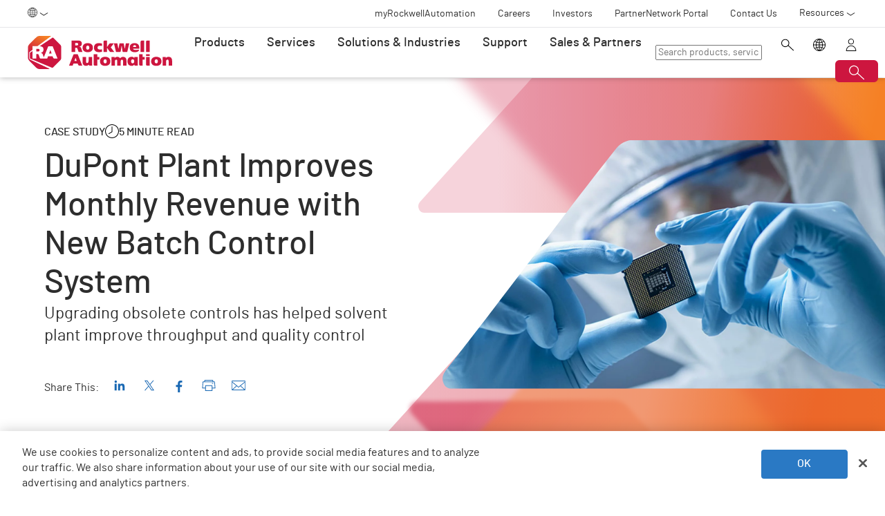

--- FILE ---
content_type: text/html;charset=utf-8
request_url: https://www.rockwellautomation.com/en-za/company/news/case-studies/dupont-plant-improves-monthly-revenue-with-new-batch-control-sys.html
body_size: 17452
content:
<!DOCTYPE HTML>
<html lang="en-ZA" data-timezone="Africa/Johannesburg">
    <head>

    <meta http-equiv="X-UA-Compatible" content="IE=edge"/>
    <meta charset="UTF-8"/>
    
    <title>DuPont Plant Improves Monthly Revenue with New Batch Control System  | Rockwell Automation | ZA</title>
    <link rel="canonical" href="https://www.rockwellautomation.com/en-us/company/news/case-studies/dupont-plant-improves-monthly-revenue-with-new-batch-control-sys.html"/>

    
    

    
        <link rel="alternate" hreflang="en-ie" href="https://www.rockwellautomation.com/en-ie/company/news/case-studies/dupont-plant-improves-monthly-revenue-with-new-batch-control-sys.html"/>
    
        <link rel="alternate" hreflang="en-us" href="https://www.rockwellautomation.com/en-us/company/news/case-studies/dupont-plant-improves-monthly-revenue-with-new-batch-control-sys.html"/>
    
        <link rel="alternate" hreflang="en-ca" href="https://www.rockwellautomation.com/en-ca/company/news/case-studies/dupont-plant-improves-monthly-revenue-with-new-batch-control-sys.html"/>
    
        <link rel="alternate" hreflang="en-il" href="https://www.rockwellautomation.com/en-il/company/news/case-studies/dupont-plant-improves-monthly-revenue-with-new-batch-control-sys.html"/>
    
        <link rel="alternate" hreflang="en-in" href="https://www.rockwellautomation.com/en-in/company/news/case-studies/dupont-plant-improves-monthly-revenue-with-new-batch-control-sys.html"/>
    
        <link rel="alternate" hreflang="en-za" href="https://www.rockwellautomation.com/en-za/company/news/case-studies/dupont-plant-improves-monthly-revenue-with-new-batch-control-sys.html"/>
    
        <link rel="alternate" hreflang="en-au" href="https://www.rockwellautomation.com/en-au/company/news/case-studies/dupont-plant-improves-monthly-revenue-with-new-batch-control-sys.html"/>
    
        <link rel="alternate" hreflang="en-cz" href="https://www.rockwellautomation.com/en-cz/company/news/case-studies/dupont-plant-improves-monthly-revenue-with-new-batch-control-sys.html"/>
    
        <link rel="alternate" hreflang="ja-jp" href="https://www.rockwellautomation.com/ja-jp/company/news/case-studies/dupont-plant-improves-monthly-revenue-with-new-batch-control-sys.html"/>
    
        <link rel="alternate" hreflang="en-ro" href="https://www.rockwellautomation.com/en-ro/company/news/case-studies/dupont-plant-improves-monthly-revenue-with-new-batch-control-sys.html"/>
    
        <link rel="alternate" hreflang="en-pl" href="https://www.rockwellautomation.com/en-pl/company/news/case-studies/dupont-plant-improves-monthly-revenue-with-new-batch-control-sys.html"/>
    
        <link rel="alternate" hreflang="en-tr" href="https://www.rockwellautomation.com/en-tr/company/news/case-studies/dupont-plant-improves-monthly-revenue-with-new-batch-control-sys.html"/>
    
        <link rel="alternate" hreflang="en-nl" href="https://www.rockwellautomation.com/en-nl/company/news/case-studies/dupont-plant-improves-monthly-revenue-with-new-batch-control-sys.html"/>
    
        <link rel="alternate" hreflang="en-no" href="https://www.rockwellautomation.com/en-no/company/news/case-studies/dupont-plant-improves-monthly-revenue-with-new-batch-control-sys.html"/>
    
        <link rel="alternate" hreflang="en-fi" href="https://www.rockwellautomation.com/en-fi/company/news/case-studies/dupont-plant-improves-monthly-revenue-with-new-batch-control-sys.html"/>
    
        <link rel="alternate" hreflang="en-ru" href="https://www.rockwellautomation.com/en-ru/company/news/case-studies/dupont-plant-improves-monthly-revenue-with-new-batch-control-sys.html"/>
    
        <link rel="alternate" hreflang="en-be" href="https://www.rockwellautomation.com/en-be/company/news/case-studies/dupont-plant-improves-monthly-revenue-with-new-batch-control-sys.html"/>
    
        <link rel="alternate" hreflang="en-pr" href="https://www.rockwellautomation.com/en-pr/company/news/case-studies/dupont-plant-improves-monthly-revenue-with-new-batch-control-sys.html"/>
    
        <link rel="alternate" hreflang="en-dk" href="https://www.rockwellautomation.com/en-dk/company/news/case-studies/dupont-plant-improves-monthly-revenue-with-new-batch-control-sys.html"/>
    
        <link rel="alternate" hreflang="en-hu" href="https://www.rockwellautomation.com/en-hu/company/news/case-studies/dupont-plant-improves-monthly-revenue-with-new-batch-control-sys.html"/>
    
        <link rel="alternate" hreflang="en-ua" href="https://www.rockwellautomation.com/en-ua/company/news/case-studies/dupont-plant-improves-monthly-revenue-with-new-batch-control-sys.html"/>
    
        <link rel="alternate" hreflang="en-nz" href="https://www.rockwellautomation.com/en-nz/company/news/case-studies/dupont-plant-improves-monthly-revenue-with-new-batch-control-sys.html"/>
    
        <link rel="alternate" hreflang="en-se" href="https://www.rockwellautomation.com/en-se/company/news/case-studies/dupont-plant-improves-monthly-revenue-with-new-batch-control-sys.html"/>
    
        <link rel="alternate" hreflang="en-mde" href="https://www.rockwellautomation.com/en-mde/company/news/case-studies/dupont-plant-improves-monthly-revenue-with-new-batch-control-sys.html"/>
    
        <link rel="alternate" hreflang="en-sg" href="https://www.rockwellautomation.com/en-sg/company/news/case-studies/dupont-plant-improves-monthly-revenue-with-new-batch-control-sys.html"/>
    
        <link rel="alternate" hreflang="en-gb" href="https://www.rockwellautomation.com/en-gb/company/news/case-studies/dupont-plant-improves-monthly-revenue-with-new-batch-control-sys.html"/>
    
        <link rel="alternate" hreflang="en-id" href="https://www.rockwellautomation.com/en-id/company/news/case-studies/dupont-plant-improves-monthly-revenue-with-new-batch-control-sys.html"/>
    

    
    <script>
// akam-sw.js install script version 1.3.6
"serviceWorker"in navigator&&"find"in[]&&function(){var e=new Promise(function(e){"complete"===document.readyState||!1?e():(window.addEventListener("load",function(){e()}),setTimeout(function(){"complete"!==document.readyState&&e()},1e4))}),n=window.akamServiceWorkerInvoked,r="1.3.6";if(n)aka3pmLog("akam-setup already invoked");else{window.akamServiceWorkerInvoked=!0,window.aka3pmLog=function(){window.akamServiceWorkerDebug&&console.log.apply(console,arguments)};function o(e){(window.BOOMR_mq=window.BOOMR_mq||[]).push(["addVar",{"sm.sw.s":e,"sm.sw.v":r}])}var i="/akam-sw.js",a=new Map;navigator.serviceWorker.addEventListener("message",function(e){var n,r,o=e.data;if(o.isAka3pm)if(o.command){var i=(n=o.command,(r=a.get(n))&&r.length>0?r.shift():null);i&&i(e.data.response)}else if(o.commandToClient)switch(o.commandToClient){case"enableDebug":window.akamServiceWorkerDebug||(window.akamServiceWorkerDebug=!0,aka3pmLog("Setup script debug enabled via service worker message"),v());break;case"boomerangMQ":o.payload&&(window.BOOMR_mq=window.BOOMR_mq||[]).push(o.payload)}aka3pmLog("akam-sw message: "+JSON.stringify(e.data))});var t=function(e){return new Promise(function(n){var r,o;r=e.command,o=n,a.has(r)||a.set(r,[]),a.get(r).push(o),navigator.serviceWorker.controller&&(e.isAka3pm=!0,navigator.serviceWorker.controller.postMessage(e))})},c=function(e){return t({command:"navTiming",navTiming:e})},s=null,m={},d=function(){var e=i;return s&&(e+="?othersw="+encodeURIComponent(s)),function(e,n){return new Promise(function(r,i){aka3pmLog("Registering service worker with URL: "+e),navigator.serviceWorker.register(e,n).then(function(e){aka3pmLog("ServiceWorker registration successful with scope: ",e.scope),r(e),o(1)}).catch(function(e){aka3pmLog("ServiceWorker registration failed: ",e),o(0),i(e)})})}(e,m)},g=navigator.serviceWorker.__proto__.register;if(navigator.serviceWorker.__proto__.register=function(n,r){return n.includes(i)?g.call(this,n,r):(aka3pmLog("Overriding registration of service worker for: "+n),s=new URL(n,window.location.href),m=r,navigator.serviceWorker.controller?new Promise(function(n,r){var o=navigator.serviceWorker.controller.scriptURL;if(o.includes(i)){var a=encodeURIComponent(s);o.includes(a)?(aka3pmLog("Cancelling registration as we already integrate other SW: "+s),navigator.serviceWorker.getRegistration().then(function(e){n(e)})):e.then(function(){aka3pmLog("Unregistering existing 3pm service worker"),navigator.serviceWorker.getRegistration().then(function(e){e.unregister().then(function(){return d()}).then(function(e){n(e)}).catch(function(e){r(e)})})})}else aka3pmLog("Cancelling registration as we already have akam-sw.js installed"),navigator.serviceWorker.getRegistration().then(function(e){n(e)})}):g.call(this,n,r))},navigator.serviceWorker.controller){var u=navigator.serviceWorker.controller.scriptURL;u.includes("/akam-sw.js")||u.includes("/akam-sw-preprod.js")||u.includes("/threepm-sw.js")||(aka3pmLog("Detected existing service worker. Removing and re-adding inside akam-sw.js"),s=new URL(u,window.location.href),e.then(function(){navigator.serviceWorker.getRegistration().then(function(e){m={scope:e.scope},e.unregister(),d()})}))}else e.then(function(){window.akamServiceWorkerPreprod&&(i="/akam-sw-preprod.js"),d()});if(window.performance){var w=window.performance.timing,l=w.responseEnd-w.responseStart;c(l)}e.then(function(){t({command:"pageLoad"})});var k=!1;function v(){window.akamServiceWorkerDebug&&!k&&(k=!0,aka3pmLog("Initializing debug functions at window scope"),window.aka3pmInjectSwPolicy=function(e){return t({command:"updatePolicy",policy:e})},window.aka3pmDisableInjectedPolicy=function(){return t({command:"disableInjectedPolicy"})},window.aka3pmDeleteInjectedPolicy=function(){return t({command:"deleteInjectedPolicy"})},window.aka3pmGetStateAsync=function(){return t({command:"getState"})},window.aka3pmDumpState=function(){aka3pmGetStateAsync().then(function(e){aka3pmLog(JSON.stringify(e,null,"\t"))})},window.aka3pmInjectTiming=function(e){return c(e)},window.aka3pmUpdatePolicyFromNetwork=function(){return t({command:"pullPolicyFromNetwork"})})}v()}}();</script>
<script src="/etc.clientlibs/rockwell-automation/clientlibs/clientlib-site/resources/build/headScripts.bundle.js?1768496948338" data-ot-ignore></script>

    
    <link rel="preconnect" href="https://rockwellautomation.scene7.com/" crossorigin/>
    <link rel="dns-prefetch" href="https://rockwellautomation.scene7.com/"/>
    <link rel="dns-prefetch" href="https://map.rockwellautomation.com/"/>
    <link rel="dns-prefetch" href="https://raselect.rockwellautomation.com/"/>
    <link rel="dns-prefetch" href="https://assets.adobedtm.com/"/>
    <link rel="dns-prefetch" href="https://api.company-target.com/"/>
    <link rel="dns-prefetch" href="https://cdn.cookielaw.org/"/>
    <link rel="dns-prefetch" href="https://s.go-mpulse.net/"/>
    <link rel="dns-prefetch" href="https://www.google-analytics.com/"/>
    <link rel="dns-prefetch" href="https://www.googletagmanager.com/"/>
    <link rel="dns-prefetch" href="https://tag.nrich.ai/"/>
    <link rel="dns-prefetch" href="https://c.oracleinfinity.io/"/>

    
    <link rel="preload" href="/etc.clientlibs/rockwell-aem-base/clientlibs/clientlib-base/resources/fonts/barlow-bold-webfont.woff2?zdfsaf1" as="font" type="font/woff2" crossorigin/>
    <link rel="preload" href="/etc.clientlibs/rockwell-aem-base/clientlibs/clientlib-base/resources/fonts/barlow-regular-webfont.woff2?zdfsaf1" as="font" type="font/woff2" crossorigin/>
    <link rel="preload" href="/etc.clientlibs/rockwell-aem-base/clientlibs/clientlib-base/resources/fonts/barlow-medium-webfont.woff2?zdfsaf1" as="font" type="font/woff2" crossorigin/>

    

    
    <meta name="keywords" content="Case Study,Chemical,Rockwell Automation,Page,Operations,End-User,System Integrator,Engineering"/>
    <meta name="description" content="Solvent plant has realized $1 million in new monthly revenue with a modern DCS system and greater batch automation."/>
    <meta name="template" content="simplecontentcasestudypage"/>
    <meta id="viewport" name="viewport" content="width=device-width, initial-scale=1.0"/>
    
    
    <meta property="language" content="en"/>
    <meta property="country" content="ZA"/>
    
    
    <meta property="og:type" content="website"/>
    <meta property="og:site_name" content="Rockwell Automation"/>
    <meta property="og:title" content="DuPont Plant Improves Monthly Revenue with New Batch Control System  | Rockwell Automation | ZA"/>
    <meta property="og:url" content="https://www.rockwellautomation.com/en-us/company/news/case-studies/dupont-plant-improves-monthly-revenue-with-new-batch-control-sys.html"/>
    <meta property="og:description" content="Solvent plant has realized $1 million in new monthly revenue with a modern DCS system and greater batch automation."/>
    <meta property="og:image" content="https://rockwellautomation.scene7.com/is/image/rockwellautomation/casestudy-dupontbcs-684989755-1200w1200h.1200.jpg"/>
    <meta name="twitter:card" content="summary"/>

    

    <!-- Product Schema Markup for Product Category and Family Pages -->
    
    
    
    

    
    
        <meta name="publishDate" content="07-03-2018"/>
    
        <meta name="heading" content="DuPont Boosts Throughput with Batch Control System"/>
    
        <meta name="publicationDescription" content="Solvent plant has realized $1 million in new monthly revenue with a modern DCS system and greater batch automation."/>
    
        <meta name="language" content="en"/>
    
        <meta name="contentType" content="case-study"/>
    

    
        <meta name="audience" content="End-User,System Integrator"/>
    
        <meta name="brandName" content="Rockwell Automation"/>
    
        <meta name="contentFormat" content="Page"/>
    
        <meta name="industry" content="Chemical"/>
    

    

    
    

    

    <!-- OneTrust Cookies Consent Notice start -->
    
        <!-- Privacy Id -->
        
            <!-- SDK Script -->
            <script src="https://cdn.cookielaw.org/scripttemplates/otSDKStub.js" data-document-language="true" type="text/javascript" charset="UTF-8" data-domain-script="78a8d521-a282-4300-8e9d-2eec6c0eaa70"></script>
            <!-- Auto Block -->
            <script type="text/javascript" src="https://cdn.cookielaw.org/consent/78a8d521-a282-4300-8e9d-2eec6c0eaa70/OtAutoBlock.js"></script>
        
        <!-- OneTrust Wrapper -->
        
        <script src="/etc.clientlibs/rockwell-automation/clientlibs/clientlib-site/resources/build/onetrustScripts.bundle.js?1744903565144" type="text/javascript"></script>
    
    <!-- OneTrust Cookies Consent Notice end -->

    <!-- Hide breadcrumb, footer and floating-button when hideHeaderFooter=true param is found. This is for Binge Experience. -->
    

    
    
    <script type="text/javascript">
            if ( !window.CQ_Analytics ) {
                window.CQ_Analytics = {};
            }
            if ( !CQ_Analytics.TestTarget ) {
                CQ_Analytics.TestTarget = {};
            }
            CQ_Analytics.TestTarget.clientCode = 'rockwellautomation';
            CQ_Analytics.TestTarget.currentPagePath = '\/content\/rockwell\u002Dautomation\/global\/emea\/en\/company\/news\/case\u002Dstudies\/dupont\u002Dplant\u002Dimproves\u002Dmonthly\u002Drevenue\u002Dwith\u002Dnew\u002Dbatch\u002Dcontrol\u002Dsys';
        </script>
    <script src="/etc.clientlibs/cq/testandtarget/clientlibs/testandtarget/parameters.min.js"></script>
<script src="/etc.clientlibs/clientlibs/granite/jquery.min.js"></script>
<script src="/etc.clientlibs/cq/personalization/clientlib/personalization/integrations/commons.min.js"></script>
<script src="/etc.clientlibs/cq/testandtarget/clientlibs/testandtarget/atjs-integration.min.js"></script>


    

    
    
    


    


    
    <link rel="apple-touch-icon" sizes="180x180" href="/etc.clientlibs/rockwell-aem-base/clientlibs/clientlib-base/resources/favicons/apple-touch-icon.png"/>
    <link rel="icon" type="image/png" sizes="32x32" href="/etc.clientlibs/rockwell-aem-base/clientlibs/clientlib-base/resources/favicons/favicon-32x32.png"/>
    <link rel="icon" type="image/png" sizes="16x16" href="/etc.clientlibs/rockwell-aem-base/clientlibs/clientlib-base/resources/favicons/favicon-16x16.png"/>
    <link rel="manifest" href="/etc.clientlibs/rockwell-aem-base/clientlibs/clientlib-base/resources/favicons/site.webmanifest"/>

    <script type="module" src="https://www.rockwellautomation.com/resources/components/platform/webcomponents/build/racom.esm.js" data-ot-ignore></script>
    <script nomodule src="https://www.rockwellautomation.com/resources/components/platform/webcomponents/build/racom.js" data-ot-ignore></script>
    <link rel="stylesheet" href="https://www.rockwellautomation.com/resources/components/platform/webcomponents/build/racom.css"/>

    
    <link rel="stylesheet" href="/etc.clientlibs/rockwell-automation/clientlibs/clientlib-site/resources/build/site.bundle.css?1768496948317"/>

    
    
    

    <!-- Data Layer implementation remains as inline script due to HTL expressions -->
    <script data-ot-ignore>
        (function () {
            var pageEventData = {};

            pageEventData.pageInfo = {};
            rockwellUtils.addVal(pageEventData.pageInfo, "canonicalUrl", "https://www.rockwellautomation.com/en-us/company/news/case-studies/dupont-plant-improves-monthly-revenue-with-new-batch-control-sys.html");
            // When canonical URL is empty (e.g. error page response) then simply
            // grab the current URL from the user's browser.
            if (!pageEventData.pageInfo.canonicalUrl) {
                pageEventData.pageInfo.canonicalUrl = window.location.href.split('?')[0];
            }
            rockwellUtils.addVal(pageEventData.pageInfo, "pageName", "dupont-plant-improves-monthly-revenue-with-new-batch-control-sys");
            rockwellUtils.addVal(pageEventData.pageInfo, "pageModified", "2025-02-13T15:03:43+0000");
            rockwellUtils.addVal(pageEventData.pageInfo, "pageType", "Case Study");
            rockwellUtils.addVal(pageEventData.pageInfo, "language", "en");
            rockwellUtils.addVal(pageEventData.pageInfo, "environment", "prod");
            rockwellUtils.addVal(pageEventData.pageInfo, "localTimestamp", rockwellUtils.getLocalTimestamp());
            rockwellUtils.addVal(pageEventData.pageInfo, "siteSection", "company");
            rockwellUtils.addVal(pageEventData.pageInfo, "siteSubsection1", "news");
            rockwellUtils.addVal(pageEventData.pageInfo, "siteSubsection2", "case-studies");
            rockwellUtils.addVal(pageEventData.pageInfo, "siteSubsection3", "dupont-plant-improves-monthly-revenue-with-new-batch-control-sys");
            rockwellUtils.addVal(pageEventData.pageInfo, "siteSubsection4", "");

            pageEventData.contentInfo = {};
            rockwellUtils.addVal(pageEventData.contentInfo, "author", "");
            rockwellUtils.addVal(pageEventData.contentInfo, "publicationDate", "");
            rockwellUtils.addVal(pageEventData.contentInfo, "contentTags", "", ",");

            var pageViewData = {};

            var isHomePage = false;
            if ("true" === "false") {
                isHomePage = true;
            }
            var isLanguageSelectorPage = "simplecontentcasestudypage" === "languageselectorpage";
            var domain = window.location.host.split(".");
            var webDomain = domain.length > 2 ? domain[1] : domain[0];
            var subDomain = domain.length > 2 ? (domain[0] != "www" ? domain[0] : "n/a") : "n/a"
            let pageName = webDomain;

            if (isHomePage) {
                rockwellUtils.addVal(pageViewData, "slug", "homepage");
                rockwellUtils.addVal(pageViewData, "path", "/");
                pageName += ":homepage";
            } else {
                pageName += ":company:news:case-studies:dupont-plant-improves-monthly-revenue-with-new-batch-control-sys";
                if (isLanguageSelectorPage) {
                    pageName +=":lang-selection";
                }
                rockwellUtils.addVal(pageViewData, "slug", "dupont-plant-improves-monthly-revenue-with-new-batch-control-sys");
                rockwellUtils.addVal(pageViewData, "path", window.location.pathname.replace(".html", ""));
            }

            rockwellUtils.addVal(pageViewData, "pageName", pageName);
            rockwellUtils.addVal(pageViewData, "pageType", "Case Study");
            // When canonical URL is empty (e.g. error page response) then simply
            // grab the current URL from the user's browser.
            var fullUrl = window.location.href;
            var currentPagePath = fullUrl.split('?')[0];
            var queryParams = fullUrl.split('?')[1];
            rockwellUtils.addVal(pageViewData, "pageUrl", currentPagePath);
            rockwellUtils.addVal(pageViewData, "urlParameter", queryParams);
            rockwellUtils.addVal(pageViewData, "fullUrl", fullUrl);

            rockwellUtils.addVal(pageViewData, "hostName", window.location.hostname);

            rockwellUtils.addVal(pageViewData, "subDomain", subDomain);

            // Using the cookie instead of referrer as referrer is empty string in some of the scenarios.
            var referrerUrl = rockwellUtils.getCookie("fullReferringUrl").split('?')[0];

            rockwellUtils.addVal(pageViewData, "referringUrl", referrerUrl);
            rockwellUtils.addVal(pageViewData, "fullReferringUrl", rockwellUtils.getCookie("fullReferringUrl"));

            rockwellUtils.addVal(pageViewData, "previousPageName", rockwellUtils.getCookie("previousPageName"));
            rockwellUtils.setCookie("previousPageName", pageName, 30);

            rockwellUtils.addVal(pageViewData, "aemPageTemplateName", "simplecontentcasestudypage");
            rockwellUtils.addVal(pageViewData, "siteCountry", "ZA");
            rockwellUtils.addVal(pageViewData, "siteLanguage", "en");
            rockwellUtils.addVal(pageViewData, "primaryCategory", "company");
            rockwellUtils.addVal(pageViewData, "subCategory1", "news");
            rockwellUtils.addVal(pageViewData, "subCategory2", "case-studies");
            rockwellUtils.addVal(pageViewData, "subCategory3", "dupont-plant-improves-monthly-revenue-with-new-batch-control-sys");

            digitalData.push({
                event: "pageView",
                page: pageViewData
            });

            var dlmEventHandler = window.dlmEventHandler || function(e) {
                return e;
            }

            var subscribedEvents = ["SDI-DLM:affinity"];

            subscribedEvents.forEach(function(subscribedEvent){
                window.removeEventListener(subscribedEvent, dlmEventHandler, false);
                window.addEventListener(subscribedEvent, dlmEventHandler, false);
            });
        })();
    </script>

    

    
    
        
        
            
            
            
                <script type="text/plain" class="optanon-category-C0002" src="//assets.adobedtm.com/5721cad0347b/09581fb6124d/launch-c9e49922b277.min.js" async></script>
            
        

        
    
    


    
    

    <!-- SEO -->
    
    <meta name="publication-date" content="2025-02-13"/>
    <meta name="search-boost" content="1"/>
    
    <!-- Schemas -->
    <script type="application/ld+json">
        {
            "@context": "https://schema.org",
            "@type": "Article",
            "mainEntityOfPage": {
                "@type": "WebPage",
                "@id": "https://www.rockwellautomation.com/en-us/company/news/case-studies/dupont-plant-improves-monthly-revenue-with-new-batch-control-sys.html"
            },
            "headline": "DuPont Plant Improves Monthly Revenue with New Batch Control System  | Rockwell Automation | ZA",
            "description": "Solvent plant has realized $1 million in new monthly revenue with a modern DCS system and greater batch automation.",
            "image": "https://rockwellautomation.scene7.com/is/image/rockwellautomation/casestudy-dupontbcs-684989755-1200w1200h.1200.jpg",
            "author": {
                "@type": "Organization",
                "name": "Rockwell Automation",
                "url": "https://www.rockwellautomation.com/"
            },  
            "publisher": {
                "@type": "Organization",
                "name": "Rockwell Automation",
                "logo": {
                "@type": "ImageObject",
                "url": "https://www.rockwellautomation.com/etc.clientlibs/rockwell-aem-base/clientlibs/clientlib-base/resources/favicons/apple-touch-icon.png"
                }
            },
            "datePublished": "2025-02-13"
        }
    </script>
    

<script>(window.BOOMR_mq=window.BOOMR_mq||[]).push(["addVar",{"rua.upush":"false","rua.cpush":"true","rua.upre":"false","rua.cpre":"false","rua.uprl":"false","rua.cprl":"false","rua.cprf":"false","rua.trans":"SJ-4c220018-8137-4f74-bc4a-447af91ec1fd","rua.cook":"false","rua.ims":"false","rua.ufprl":"false","rua.cfprl":"false","rua.isuxp":"false","rua.texp":"norulematch","rua.ceh":"false","rua.ueh":"false","rua.ieh.st":"0"}]);</script>
                              <script>!function(a){var e="https://s.go-mpulse.net/boomerang/",t="addEventListener";if("False"=="True")a.BOOMR_config=a.BOOMR_config||{},a.BOOMR_config.PageParams=a.BOOMR_config.PageParams||{},a.BOOMR_config.PageParams.pci=!0,e="https://s2.go-mpulse.net/boomerang/";if(window.BOOMR_API_key="3GB5U-4P5MU-6NE3E-PY6DW-3WWN8",function(){function n(e){a.BOOMR_onload=e&&e.timeStamp||(new Date).getTime()}if(!a.BOOMR||!a.BOOMR.version&&!a.BOOMR.snippetExecuted){a.BOOMR=a.BOOMR||{},a.BOOMR.snippetExecuted=!0;var i,_,o,r=document.createElement("iframe");if(a[t])a[t]("load",n,!1);else if(a.attachEvent)a.attachEvent("onload",n);r.src="javascript:void(0)",r.title="",r.role="presentation",(r.frameElement||r).style.cssText="width:0;height:0;border:0;display:none;",o=document.getElementsByTagName("script")[0],o.parentNode.insertBefore(r,o);try{_=r.contentWindow.document}catch(O){i=document.domain,r.src="javascript:var d=document.open();d.domain='"+i+"';void(0);",_=r.contentWindow.document}_.open()._l=function(){var a=this.createElement("script");if(i)this.domain=i;a.id="boomr-if-as",a.src=e+"3GB5U-4P5MU-6NE3E-PY6DW-3WWN8",BOOMR_lstart=(new Date).getTime(),this.body.appendChild(a)},_.write("<bo"+'dy onload="document._l();">'),_.close()}}(),"".length>0)if(a&&"performance"in a&&a.performance&&"function"==typeof a.performance.setResourceTimingBufferSize)a.performance.setResourceTimingBufferSize();!function(){if(BOOMR=a.BOOMR||{},BOOMR.plugins=BOOMR.plugins||{},!BOOMR.plugins.AK){var e="true"=="true"?1:0,t="",n="cloxf3qxiegso2ln3saa-f-33dcfe2ab-clientnsv4-s.akamaihd.net",i="false"=="true"?2:1,_={"ak.v":"39","ak.cp":"52838","ak.ai":parseInt("256021",10),"ak.ol":"0","ak.cr":10,"ak.ipv":4,"ak.proto":"h2","ak.rid":"2fb3807b","ak.r":47394,"ak.a2":e,"ak.m":"b","ak.n":"essl","ak.bpcip":"18.221.114.0","ak.cport":55250,"ak.gh":"23.33.84.211","ak.quicv":"","ak.tlsv":"tls1.3","ak.0rtt":"","ak.0rtt.ed":"","ak.csrc":"-","ak.acc":"","ak.t":"1768807552","ak.ak":"hOBiQwZUYzCg5VSAfCLimQ==JCG93t5sBiTAsUoYGy1mT1hWz7BisdPD5iLvKGpAYiZc6mbbkF42tuUZldAlCoz7MW0tYuKpXSDiAnTBMb5HJ/6CMRAUwPOJTefy6c+w1a57cq9eXmCcu2/TNI7B2yCU22iuwurv9gxBCo5qkJ40t03poZehpOKuASDz5SKQdiyMn6ax9ZnlmWuo6LCcg8s7BXnI7o+F5GjMrabr+BOnt0y9iGIg9tWPBjvlhlQWWUOd6g8ijurwR9g4+cNrZ8Mcim+2zNIfxMAj2u/9IjIAsvvSFmhln+EQ//RAQ0U0SLiyuV3XBTMYvMr0+vH7ZP82WcMUEupc/THK/K7ZzavH0rOnuJ+jmJuLJq/VCDIhNH61ZaaR84xSxTvlmbWpG4oGwUQSxudTU6kVp9FFIq4tW+3AEv7MFj6StlPuW66o6UE=","ak.pv":"253","ak.dpoabenc":"","ak.tf":i};if(""!==t)_["ak.ruds"]=t;var o={i:!1,av:function(e){var t="http.initiator";if(e&&(!e[t]||"spa_hard"===e[t]))_["ak.feo"]=void 0!==a.aFeoApplied?1:0,BOOMR.addVar(_)},rv:function(){var a=["ak.bpcip","ak.cport","ak.cr","ak.csrc","ak.gh","ak.ipv","ak.m","ak.n","ak.ol","ak.proto","ak.quicv","ak.tlsv","ak.0rtt","ak.0rtt.ed","ak.r","ak.acc","ak.t","ak.tf"];BOOMR.removeVar(a)}};BOOMR.plugins.AK={akVars:_,akDNSPreFetchDomain:n,init:function(){if(!o.i){var a=BOOMR.subscribe;a("before_beacon",o.av,null,null),a("onbeacon",o.rv,null,null),o.i=!0}return this},is_complete:function(){return!0}}}}()}(window);</script></head>
    <body class="simplecontentcasestudypage basepage page basicpage enable-animations" data-page-path="/content/rockwell-automation/global/emea/en/company/news/case-studies/dupont-plant-improves-monthly-revenue-with-new-batch-control-sys/jcr:content">
        

        <div class="related-content-group" data-resource-path="/en-za/company/news/case-studies/dupont-plant-improves-monthly-revenue-with-new-batch-control-sys/jcr:content"/>
        
        
            



            

    
        <div class="loader">
    <div class="loader-dots">
        <div class="loader-dot"></div>
        <div class="loader-dot"></div>
        <div class="loader-dot"></div>
        <div class="loader-dot"></div>
        <div class="loader-dot"></div>
        <div class="loader-dot"></div>
        <div class="loader-dot"></div>
        <div class="loader-dot"></div>
    </div>
    <div class="loader-text">
        Loading
    </div>
</div>

        <header class="global-nav">










    


<ra-header origin="https://www.rockwellautomation.com" path="/en-za/config-pages/header-v2-config" variation="racom" selection="normal" font-unit="rem">
</ra-header>
</header>
    

    
        <div class="alert-banner-config" data-path="https://www.rockwellautomation.com/en-za/config-pages/alert-banner-config.html"></div>
        <div class="fly-in-config" data-path="https://www.rockwellautomation.com/en-za/config-pages/fly-in-config.html" data-author-run-mode="false"></div>
        <div class="abm-intent-drawer-config" data-path="https://www.rockwellautomation.com/en-za/config-pages/abm-intent-drawer-config/_jcr_content/root/main-par/abm_intent_drawer.html"></div>
    

    <div class="root responsivegrid">


<div class="aem-Grid aem-Grid--12 aem-Grid--default--12 ">
    
    <main class="main-wrapper responsivegrid aem-GridColumn aem-GridColumn--default--12" id="main-content">


<div class="aem-Grid aem-Grid--12 aem-Grid--default--12 ">
    
    <div class="hero-banner aem-GridColumn aem-GridColumn--default--12">







    
    
<script src="/etc.clientlibs/clientlibs/granite/utils.min.js"></script>






    
    
        
        
        
        

        
        
        
        

        
        
        
        

        

        
        

        
        
        
            
            
            
            
            
            
            
        

        
        

        
        <div class="hero-banner__container" data-color="red-orange">

            

            
            <div class="hero-banner__text-container">
                <div class="hero-banner__subtitle-container">
                    
                    <div class="hero-banner__subtitle-text">
                        Case Study
                    </div>
                    <div class="hero-banner__read-time-wrapper" hidden>
                        <div class="hero-banner__read-time-icon">
                            
    <span class=" raw-file-contents" aria-hidden="true">
        <svg xmlns="http://www.w3.org/2000/svg" viewBox="0 0 32 32" aria-labelledby="recentActivityTitle recentActivityDesc" role="img"><title id="recentActivityTitle">Recent Activity</title><desc id="recentActivityDesc">Recent Activity</desc><path d="M16 0C7.178 0 0 7.177 0 16s7.178 16 16 16 16-7.177 16-16S24.822 0 16 0zm0 30.346C8.089 30.346 1.653 23.911 1.653 16S8.089 1.654 16 1.654 30.346 8.089 30.346 16 23.911 30.346 16 30.346z"/><path d="M16 5.071a.799.799 0 0 0-.798.798v11.002L8.1 21.098a.8.8 0 0 0 .41 1.484.796.796 0 0 0 .407-.112l7.492-4.458a.803.803 0 0 0 .389-.686V5.869A.8.8 0 0 0 16 5.071z"/></svg>
    </span>

                        </div>
                        <span class="hero-banner__read-time-text"></span>
                    </div>
                </div>
                <!-- <div data-sly-test="false" class="hero-banner__product-experience-label">
                    <div class="breadcrumb" data-sly-resource=""></div>
                </div> -->
                
                
                
                
                <h1 class="hero-banner__title">DuPont Plant Improves Monthly Revenue with New Batch Control System</h1>
                <div class="hero-banner__copy-text">Upgrading obsolete controls has helped solvent plant improve throughput and quality control</div>

                
                
                <div class="hero-banner__buttons-container">
                    





    
    
    <div class="social-media-sharing">







<p class="share-label">Share This:</p>

<div class="social-media-sharing__share-this">
    <script type="text/plain" class="optanon-category-C0005-C0004-C0003-C0002" src="//platform-api.sharethis.com/js/sharethis.js#property=5f03740e1fc3670013bd2759&product='inline-share-buttons'" defer></script>
    <div class="sharethis-custom-buttons">
        
            <div class="st-custom-button st-social-linkedin" data-network="linkedin">
                
    <span class="social-media-sharing__social-linkedin raw-file-contents" aria-hidden="true">
        <svg xmlns="http://www.w3.org/2000/svg" viewBox="0 0 32 32" aria-labelledby="linkedInTitle linkedInDesc" role="img"><title id="linkedInTitle">LinkedIn</title><desc id="linkedInDesc">LinkedIn</desc><circle cx="6.979" cy="7.25" r="2.797"/><path d="M4.563 12.177h4.828V27.68H4.563zM21.677 11.79a5.064 5.064 0 0 0-4.563 2.505h-.077v-2.119h-4.623l.005 15.504h4.817v-7.669c0-2.025.42-3.978 2.89-3.978s2.506 2.312 2.506 4.11v7.537h4.822v-8.502c0-4.177-.9-7.388-5.777-7.388z"/></svg>
    </span>

            </div>
        
            <div class="st-custom-button st-social-twitter" data-network="twitter">
                
    <span class="social-media-sharing__social-twitter raw-file-contents" aria-hidden="true">
        <svg xmlns="http://www.w3.org/2000/svg" viewBox="0 0 32 32" aria-labelledby="twitterTitle twitterDesc" role="img"><title id="twitterTitle">X</title><desc id="twitterDesc">X</desc><path d="m18.162 14.222 8.461-9.835h-2.005l-7.346 8.54-5.868-8.54H4.636L13.51 17.3 4.636 27.613h2.005l7.758-9.018 6.197 9.019h6.768l-9.202-13.392zm-2.746 3.192-.899-1.286L7.364 5.896h3.08l5.772 8.257.9 1.286 7.503 10.734h-3.08l-6.123-8.759z"/></svg>
    </span>

            </div>
        
            <div class="st-custom-button st-social-facebook" data-network="facebook">
                
    <span class="social-media-sharing__social-facebook raw-file-contents" aria-hidden="true">
        <svg xmlns="http://www.w3.org/2000/svg" viewBox="0 0 32 32" aria-labelledby="facebookTitle facebookDesc" role="img"><title id="facebookTitle">Facebook</title><desc id="facebookDesc">Facebook</desc><path d="M18.1 32V19.6h4.2l.6-4.8h-4.8v-3.1c0-1.4.4-2.4 2.4-2.4h2.6V5c-1.2-.1-2.5-.2-3.7-.2-3.7 0-6.2 2.3-6.2 6.4v3.6H8.9v4.8h4.2V32h5z"/></svg>
    </span>

            </div>
        
            <div class="st-custom-button st-social-print" data-network="print">
                
    <span class="social-media-sharing__social-print raw-file-contents" aria-hidden="true">
        <svg xmlns="http://www.w3.org/2000/svg" viewBox="0 0 32 32" aria-labelledby="printTitle printDesc" role="img"><title id="printTitle">Print</title><desc id="printDesc">Print</desc><path d="M30.005 7.616a.75.75 0 0 0-.747-.684h-2.921l-.474-3.173a.752.752 0 0 0-.742-.639h-9.186v1.5h8.539l.345 2.312H7.05l.345-2.312h8.539v-1.5H6.749a.75.75 0 0 0-.742.639l-.474 3.173H2.486a.75.75 0 0 0-.748.697L.713 22.004a.75.75 0 0 0 .748.803h6.141v5.323c0 .414.336.75.75.75h15.167a.75.75 0 0 0 .75-.75v-5.323h6.271a.75.75 0 0 0 .747-.817L30.005 7.616zM22.769 27.38H9.102V17.297h13.667V27.38zm1.5-6.073v-4.76a.75.75 0 0 0-.75-.75H8.352a.75.75 0 0 0-.75.75v4.76H2.267l.918-12.875h25.387l1.147 12.875h-5.45z"/><path d="M25.727 10.466h-1.875a.75.75 0 0 0 0 1.5h1.875a.75.75 0 0 0 0-1.5z"/></svg>
    </span>

            </div>
        
            <div class="st-custom-button st-social-email" data-network="email-custom" data-email-subject="Check this out from Rockwell Automation. I thought you&#39;d find it interesting.">
                
    <span class="social-media-sharing__social-email raw-file-contents" aria-hidden="true">
        <svg xmlns="http://www.w3.org/2000/svg" viewBox="0 0 32 32" aria-labelledby="emailTitle emailDesc" role="img"><title id="emailTitle">Email</title><desc id="emailDesc">Email</desc><path d="M31.728 26.636c.006-.037.022-.07.022-.109V5.473a.75.75 0 0 0-.75-.75H1a.75.75 0 0 0-.75.75v21.054c0 .039.016.072.022.109.008.054.012.107.032.159s.053.096.084.142c.02.03.03.065.055.093.004.005.01.006.014.01.057.06.126.105.2.144.017.009.03.024.047.032.091.039.19.061.295.061h30a.745.745 0 0 0 .295-.061c.017-.007.03-.023.047-.032a.756.756 0 0 0 .2-.144c.004-.005.01-.006.014-.01.025-.028.035-.063.055-.093.031-.046.064-.089.084-.142.022-.052.026-.105.034-.159zM30.25 7.432L16 19.135 1.75 7.412V6.223h28.5v1.209zm-19.535 9.297L1.75 24.837V9.354l8.965 7.375zm1.171.964l3.637 2.992a.75.75 0 0 0 .953 0l3.64-2.99 8.936 8.082H2.948l8.938-8.084zm9.403-.961l8.961-7.36v15.464l-8.961-8.104z"/></svg>
    </span>

            </div>
        
    </div>
</div>


    

</div>




                </div>
            </div>

            
            <div class="hero-banner__media-container">
                <div class="hero-banner__media-wrapper">
                    <div class="hero-banner__media-mask-wrapper">
                        <svg>
                            <clipPath id="hero-banner__media-mask" clipPathUnits="objectBoundingBox">
                                <path d="M1,0 H0.433 C0.417,-0.001,0.401,0.014,0.39,0.04 C0.332,0.17,0.266,0.325,0.2,0.481 C0.133,0.638,0.066,0.795,0.008,0.925 C0.007,0.929,0.005,0.933,0.004,0.937 C0,0.948,-0.001,0.964,0.002,0.977 C0.006,0.995,0.012,1,0.021,1 H0.493 H1 V0"></path>
                            </clipPath>
                        </svg>
                    </div>

                    
                    
    
    
        
        
        

        

        <picture class=" aspect-ratio--16x9">
            
            

            
            

            

            
                
                <source srcset="https://rockwellautomation.scene7.com/is/image/rockwellautomation/DuPont-Boosts-Throughput-with-Batch-Control-System.1600.jpg" media="(min-width: 768px)"/>
            
            

            
            
                
                
                    
                    
                    
                        <img class="hero-banner__image  main-image" width="1600" height="auto" src="https://rockwellautomation.scene7.com/is/image/rockwellautomation/DuPont-Boosts-Throughput-with-Batch-Control-System.1600.jpg" alt="DuPont Plant Improves Monthly Revenue with New Batch Control System hero image" data-trackable="true"/>
                    
                
            
        </picture>

        
        

        
    


                    
                    

                    
                    
                    
                </div>

                

                
                <div class="hero-banner__shards-container">
                    
                    
                <svg class="hero-banner__shard-1" viewBox="0 0 717 207" fill="none" xmlns="http://www.w3.org/2000/svg">
                    <path d="M249.8 207H10.4495C6.19688 207 2.82983 205.724 0.938679 201.312C-0.577245 198.08 -0.237038 194.163 1.81421 191.311C2.54466 190.275 3.34013 189.295 4.19065 188.374C62.8314 123.552 121.467 58.7141 180.108 -6.13348C185.761 -12.5922 193.586 -16.1643 201.716 -15.9942H852.824C860.609 -15.9942 863.971 -12.257 863.971 -3.67206V194.513C864.116 196.979 863.716 199.446 862.8 201.702C861.49 204.764 858.778 206.795 855.721 207H249.8Z" fill="url(#paint0_linear_1611_13355)"/>
                    <defs>
                        <linearGradient id="paint0_linear_1611_13355" x1="122" y1="106" x2="683" y2="101" gradientUnits="userSpaceOnUse">
                            <stop class="stop1" stop-opacity="0.19"/>
                            <stop class="stop2" offset="1" stop-opacity="0.7"/>
                        </linearGradient>
                    </defs>
                </svg>
            
                    
                <svg class="hero-banner__shard-2" viewBox="0 0 400 317" fill="none" xmlns="http://www.w3.org/2000/svg">
                    <g filter="url(#filter0_f_1835_28226)">
                        <path d="M108.509 128.66L6.45543 16.8676C4.64222 14.8418 3.81416 12.694 5.10934 9.91214C6.00219 7.81234 8.01288 6.3046 10.2456 6.0662C11.0503 5.97272 11.8564 5.93368 12.6575 5.94646C68.5328 6.2498 120.512 4.31511 176.399 4.6078C181.886 4.54782 186.923 6.75271 190.309 10.6982L393.621 233.848C396.94 237.557 396.594 240.751 392.505 244.411L281.311 310.175C279.927 311.01 278.812 311.846 277.388 312.682C275.371 313.362 273.248 312.936 271.847 311.567L108.509 128.66Z" fill="url(#paint0_linear_1835_28226)" fill-opacity="0.8"></path>
                    </g>
                    <defs>
                        <filter id="filter0_f_1835_28226" x="0.479736" y="0.577637" width="399.388" height="316.423" filterUnits="userSpaceOnUse" color-interpolation-filters="sRGB">
                            <feFlood flood-opacity="0" result="BackgroundImageFix"></feFlood>
                            <feBlend mode="normal" in="SourceGraphic" in2="BackgroundImageFix" result="shape"></feBlend>
                            <feGaussianBlur stdDeviation="2" result="effect1_foregroundBlur_1835_28226"></feGaussianBlur>
                        </filter>
                        <linearGradient id="paint0_linear_1835_28226" x1="-113" y1="-126.962" x2="200" y2="87.0376" gradientUnits="userSpaceOnUse">
                            <stop class="stop1" offset="0.583333" stop-opacity="0.61"></stop>
                            <stop class="stop2" offset="1" stop-opacity="0.21"></stop>
                        </linearGradient>
                    </defs>
                </svg>
            
                    
                <svg class="hero-banner__shard-3" viewBox="0 0 661 409" fill="none" xmlns="http://www.w3.org/2000/svg">
                    <g filter="url(#filter0_f_1611_13353)">
                        <path d="M200.11 236.579L16.9942 35.9882C13.7408 32.3532 12.255 28.4993 14.5789 23.5078C16.181 19.7401 19.7888 17.0348 23.795 16.607C25.2388 16.4393 26.6853 16.3693 28.1227 16.3922C128.381 16.9365 221.647 13.465 321.927 13.9902C331.771 13.8826 340.81 17.8388 346.885 24.9182L711.691 425.319C717.646 431.974 717.025 437.706 709.689 444.272L510.172 562.273C507.688 563.772 505.688 565.272 503.133 566.771C499.513 567.993 495.703 567.228 493.189 564.772L200.11 236.579Z" fill="" opacity="0.3"></path>
                    </g>
                    <defs>
                        <filter id="filter0_f_1611_13353" x="0.449219" y="0.936035" width="728.273" height="579.407" filterUnits="userSpaceOnUse" color-interpolation-filters="sRGB">
                            <feFlood flood-opacity="0" result="BackgroundImageFix"></feFlood>
                            <feBlend mode="normal" in="SourceGraphic" in2="BackgroundImageFix" result="shape"></feBlend>
                            <feGaussianBlur stdDeviation="6.5" result="effect1_foregroundBlur_1611_13353"></feGaussianBlur>
                        </filter>
                    </defs>
                </svg>
            
                    
                <svg class="hero-banner__shard-4" viewBox="0 0 468 168" fill="none" xmlns="http://www.w3.org/2000/svg">
                    <path d="M188.559 168H7.88767C4.67765 168 2.13607 167.039 0.708551 163.715C-0.435727 161.28 -0.178925 158.329 1.36944 156.18C1.92081 155.4 2.52126 154.662 3.16327 153.968C47.4276 105.133 91.6881 56.2868 135.952 7.43307C140.22 2.56729 146.126 -0.12377 152.263 0.00437621H459.564C465.44 0.00437621 467.978 2.81982 467.978 9.28742V158.593C468.088 160.451 467.786 162.309 467.094 164.009C466.105 166.315 464.058 167.845 461.751 168H188.559Z" fill="url(#paint0_linear_2032_47507)"></path>
                    <defs>
                        <linearGradient id="paint0_linear_2032_47507" x1="-0.00143012" y1="83.9965" x2="468.001" y2="83.9965" gradientUnits="userSpaceOnUse">
                            <stop class="stop1" stop-opacity="0.3"></stop>
                            <stop class="stop2" offset="1" stop-color="#CD163F" stop-opacity="0.7"></stop>
                        </linearGradient>
                    </defs>
                </svg>
            
                    
                    
                <svg class="hero-banner__shard-5" viewBox="0 0 503 280" fill="none" xmlns="http://www.w3.org/2000/svg">
                    <g filter="url(#filter0_f_2030_47477)">
                        <path d="M50.2656 275H17.638C12.4948 275 8.42251 273.455 6.13528 268.113C4.30186 264.2 4.71332 259.457 7.19418 256.004C8.07761 254.75 9.03969 253.563 10.0683 252.449C80.9908 173.964 151.907 95.461 222.83 16.946C229.667 9.12601 239.131 4.80108 248.964 5.00703H484.484C493.899 5.00703 497.965 9.53185 497.965 19.9262V259.881C498.14 262.867 497.656 265.853 496.549 268.585C494.964 272.292 491.684 274.752 487.987 275H50.2656Z" fill-opacity="0.4"></path>
                    </g>
                    <defs>
                        <filter id="filter0_f_2030_47477" x="0" y="0" width="503" height="280" filterUnits="userSpaceOnUse" color-interpolation-filters="sRGB">
                            <feFlood flood-opacity="0" result="BackgroundImageFix"></feFlood>
                            <feBlend mode="normal" in="SourceGraphic" in2="BackgroundImageFix" result="shape"></feBlend>
                            <feGaussianBlur stdDeviation="2.5" result="effect1_foregroundBlur_2030_47477"></feGaussianBlur>
                        </filter>
                    </defs>
                </svg>
            
                    <div class="hero-banner__shard-background"></div>
                </div>
                
            </div>

        </div>
    

    
    

</div>
<div class="generic-container push-top-full push-bottom-full aem-GridColumn aem-GridColumn--default--12">














<div class="generic-container__inner">

    
    

    
    





    
    
    <div class="content-summary">

<div class="content-summary__container bg-light-grey">
    <div class="content-summary__wrapper">
        <div class="content-summary__text-wrapper">
            <p><span class="color-ra-red h5">Challenge</span></p><ul><li>Aging batch control systems were obsolete and inefficient. And their lack of quality-control functions threatened the loss of a key customer</li></ul><p><span class="color-ra-red h5">Solutions</span></p><ul><li><a href="https://www.rockwellautomation.com/rockwellsoftware/products/factorytalk-batch.page" target="_blank">FactoryTalk Batch</a> - Control-and-information software brought greater automation and quality control to batch processes</li><li><a href="https://www.rockwellautomation.com/global/products/distributed-control-systems/overview.page?pagetitle=PlantPAx-Distributed-Control-System&amp;docid=68fe0ce0487bd025140cf61c0b625a87">PlantPAx DCS</a> - Modern DCS system replaced obsolete control systems and incorporated modern HMI practices</li></ul><p><span class="color-ra-red h5">Results</span></p><ul><li>Increased revenue - Greater batch automation has improved throughput and helped the plant improve monthly revenue</li><li>Improved quality control - New quality-control functions have helped retain the key customer’s business</li><li>More efficient operations - The new DCS system has put a stop to frustrating pop-up alerts and a new grayscale HMI has helped operators more quickly spot issues</li><li>Reduced configuration time - The process objects library helped cut programming configuration time by about 40 percent</li></ul>
        </div>
    </div>
</div>

    

</div>


    
    
    <div class="column-control push-top-full">











    <div class="column-control__container grid
            
             narrow-content
             collapse-cols-mobile
            
            
            
            
            
            
            ">
        
        <div class="row">
            <div class="col-mobile ">





    
    
    <div class="text push-bottom-full">

<div class="cmp-text">
    <h2>Solvent Plant Scrubs Aging Batch Control Systems</h2>
<p>The small but powerful semiconductors in our smartphones and other devices can take several weeks and hundreds of steps to manufacture. During production, cleaning solvents are crucial to maintaining a high level of purity in these small and delicate microelectronics.</p>
<p><a href="http://www.dupont.com/" title="DuPont" target="_blank">DuPont</a>’s small-batch production facility in Hayward, California, makes semiconductor cleaning solvents in dozens of varieties. But the batch control systems used in the plant started showing their age in recent years.</p>
<p>The systems were no longer supported. They were also creating production issues, such as pop-up alerts that frustrated operators and alarms that were difficult to manage. More importantly, a customer audit found that the systems lacked recipe-based automation, which could help improve quality control in the production process.</p>
<p>The plant was faced with a choice: upgrade the legacy batch control systems, or stay with the status quo and lose thousands in monthly business. The plant moved forward with the upgrade. And in doing so, it did more than improve quality control – it also helped improve the plant’s throughput to create new monthly sales.</p>
<h2>Old Systems Limit Operations</h2>
<p>Most of the legacy control systems at the Hayward plant were manually operated. Only the bulk addition of material from a storage tank to a blend tank was automated.</p>
<p>Operators manually added all other materials using a drum-pumping station and solids-conveying station. Operators also set the timing for the materials to blend and circulate through filters, and took product samples. Once the desired product was achieved, operators manually sent it to the filling systems in the packaging area. Here, workers dispensed product into packages that ranged from small 1- and 5-gallon containers to large 200-gallon totes.</p>
<p>These manual processes introduced the potential for errors. For example, an operator might intend to mix a material for 15 minutes but end up mixing for 18 minutes while they carried out another task. Instances like these created the potential for slight product variations.</p>
<p>The legacy systems were also at times disruptive to production.</p>
<p>“The HMI was configured in a way that it generated a pop-up alert every time we opened or closed a valve,” said Nancy Givens, an automation and process control engineering consultant for DuPont. “If the operator wanted to open three valves, they’d get three pop-ups. This was frustrating for operators. And it created opportunities for errors. Cluttered interfaces could result in operators opening or closing the wrong valves.”</p>
<p>Alarms were another issue. The legacy systems used a mix of user-editable and hard-coded alarm setpoints. The hard-coded alarms were difficult to manage, with operators often struggling to locate specific code. The alarms also didn’t use modern alarming best practices, such as the ability to assign alarm priorities.</p>
<p>These issues – combined with the customer’s demand for greater quality control – necessitated a control-system upgrade.</p>
<h2>Phase One: Controls Upgrade</h2>
<p>Givens worked with system-integrator <a href="http://techknowsion.com/" title="TechKnowsion" target="_blank">TechKnowsion</a> and Rockwell Automation, a DuPont Global Alliance Supplier, to plan and execute the controls upgrade.</p>
<p>The team carried out the upgrade using a two-phased approach. In the first phase, they replaced the batch system’s PLC and HMI with a <a href="https://www.rockwellautomation.com/global/products/distributed-control-systems/overview.page?pagetitle=PlantPAx-Distributed-Control-System&amp;docid=68fe0ce0487bd025140cf61c0b625a87">PlantPAx<sup>®</sup> distributed control system (DCS)</a>. This involved reverse engineering the legacy PLC’s code to determine the requirements for new control code.</p>

</div>

    

</div>


    
    
    <div class="quote">

<div class="cmp-quote cmp-quote__large cmp-quote__leftAlignedText cmp-quote__">
     
     
     <div class="cmp-quote__content">
        <div class="cmp-quote__text cmp-quote__">I’ve done spot checks on the floor since we implemented the new HMI, and our operators always know where to pay attention. They never miss a thing.</div>
        <div class="cmp-quote__name-title">  </div>
     </div>
</div>


    

</div>


    
    
    <div class="text">

<div class="cmp-text">
    <p>“We didn’t want to just duplicate or convert the code,” Givens said. “We went back to the functional requirements of the system to significantly clean up and improve the code. We then incorporated that code into our PlantPAx-based process objects library, which we have customized over the years to our specific needs within DuPont.”</p>
<p>The control system’s new HMI used modern visualization practices to give operators a better viewing experience.</p>
<p>“The legacy HMI used multiple colors that could create cluttered screens,” Givens said. “The new grayscale HMI highlights items in red to alert operators of critical issues. I’ve done spot checks on the floor since we implemented the new HMI, and our operators always know where to pay attention. They never miss a thing.”</p>
</div>

    

</div>


    
    
    <div class="text">

<div class="cmp-text">
    <h2>Phase Two: Batch Automation</h2>
<p>In phase two, the Rockwell Automation global solutions team worked directly with DuPont to configure and install <a href="https://www.rockwellautomation.com/rockwellsoftware/products/factorytalk-batch.page">FactoryTalk<sup>®</sup> Batch software</a> to achieve full recipe control and sequential automation.</p>
<p>Givens and her team wanted to follow the ISA S88 standard, which lays out the framework for implementing batch systems. This required that Rockwell Automation first build a physical model of their production equipment and then create a procedural model of the automated production phases. These phases then become “building blocks” that can be interchangeably used for different recipes.</p>
<p>“Phase management features within batch software allowed us to explicitly follow the S88 standard,” Givens said. “This saved significant time. The team only had to configure a phase, such as mixing or addition, once. We could then reuse it multiple times. It’s much more efficient than creating new code for each recipe.”</p>
<p>The team also utilizes the batch software for manual processes, such as sampling and recipe reviews. The software provides manual phases that integrate with automated phases to give users a seamless operating experience between the two. “We widely use this feature across DuPont,” Givens said. “We find it easier and smoother to implement than writing manual-process code in the controller.”</p>
<p>Finally, the team worked with Rockwell Automation to install the software for tracking materials in the plant’s storage tanks. The software replaced the plant’s paper-based logging system, which required manual inventory tracking. It also incorporates automatic tank switching.</p>
<p>“Previously, if a tank ran out of material during an addition phase, operators had to track how much material was added and calculate the remaining amount needed from the tank,” Givens said. “Now, the software automatically calculates the remaining amount of material needed, switches tanks, and adds the required amount of material until it reaches the setpoint.”</p>
<h2>A Big Boost to the Bottom Line</h2>
<p>The new automated system was implemented in one week, all during scheduled downtime.</p>
<p>The upgrade took the plant from obsolete to fully supported platforms. And the new HMI resolved the pop-up and alarm-management issues that had been frustrating workers.</p>
<p>The <a href="https://literature.rockwellautomation.com/idc/groups/literature/documents/pp/proces-pp008_-en-e.pdf" title="Rockwell Automation Library of Process Objects (PDF)" target="_blank">Rockwell Automation Library of Process Objects</a> cut design, configuration and deployment time. In fact, Givens estimates the library helped cut programming configuration time by 40 percent. Even today, with the new system up and running, the library continues to provide efficiency savings.</p>
<p>“The library is helpful for maintenance and troubleshooting,” Givens said. “If we want to go in and change a description, we don’t have to go into an engineering workstation or programing software. We can do it right in the HMI using the faceplates. Or, if a valve won’t open, an operator can open a faceplate and then open an interlock icon to see what’s wrong. In the past, workers may have had to configure a screen to see the valve interlocks or sift through paper documents to troubleshoot the issue. Now, the answer is just a couple clicks away.”</p>
<p>Meanwhile, the batch software took the plant from very limited automation to full batch automation, including automated cleaning processes. This helped the plant achieve the level of quality control that its customer wanted. And after modifying the software to improve coordination between the different production units, the plant saw a significant boost in throughput.</p>
<p>“Instead of having a single-unit process, we now have a train of multiple units that coordinate with one another,” Givens said. “This was to increase production on a sold-out product.”</p>
<p>The plant is at work on expanding the project to other areas of the plant. This includes replacing the plant’s legacy I/O, putting in an Ethernet network and automating some of the portable tanks that still use manual processes. Givens expects this will only deliver more efficiencies and productivity on top of what the plant has already seen.</p>
<p><span class="ff-primary-italic-rte">The results mentioned above are specific to DuPont’s use of Rockwell Automation products and services in conjunction with other products. Specific results may vary for other customers.     </span></p>
<p><span class="ff-primary-italic-rte">FactoryTalk and PlantPAx are trademarks of Rockwell Automation Inc.</span></p>

</div>

    

</div>


    
    
    <div class="publish-date">







    <div class="publish-date__container">
        <div class="publish-date__wrapper">
            <div class="publish-date__content">
                <p>Published July 3, 2018</p>
            </div>
        </div>
    </div>

</div>


    
    
    <div class="tag-list">
<div class="tag-list" id="tag-list">
    
    <div class="badge">
        <div class="badge__icon-list">
            <div class="st-custom-button badge__item">
                Topics:
                
                    <a href="/en-za/company/news/case-studies.html?industry=chemical">
                        <span class="label ">
                            <span class="badge__text">Chemical</span>
                        </span>
                    </a>
                
            </div>
        </div>
    </div>
</div>

</div>



</div>
        </div>
    </div>







</div>





    <div class="generic-container__backgrounds">
        
        

        
        <div class="generic-container__gradient gradient no-gradient"></div>
        

        
        <div class="generic-container__responsive-images">
            






    
    
        
        
        

        

        

        
        

        
    


        </div>

        
        

        
        <div class="generic-container__bg-color generic-container__bg-white"></div>
    </div>
</div>
</div>
<div class="teaser-full-width aem-GridColumn aem-GridColumn--default--12">






<div class="container-par generic-container">














<div class="generic-container__inner has-bg">

    
    

    
    





    
    
    <div class="teaser">








<div class="teaser__container text-light layout-horizontal content-center text-only">
    <div class="teaser__wrapper">
        
        
        













<div class="teaser__content">

    
    <div class="teaser__text-content">
        
        <div class="teaser__title">
            Subscribe
        </div>
        <div class="teaser__text">
            <p>Subscribe to Rockwell Automation and receive the latest news, thought leadership and information directly to your inbox.</p>

        </div>
        
    </div>

    
    <div class="teaser__components">





    
    
    <span class="button transparent-white">








    <a href="/en-za/company/about-us/email-preferences.html" target="_self" data-link-type="cta" data-link-text="subscribe">
        <span class="">
            
            
            
            Subscribe
            
        </span>
    </a>

</span>



</div>
</div>

    </div>
</div>
</div>





    <div class="generic-container__backgrounds">
        
        

        
        
        

        
        

        
        <div class="generic-container__responsive-images textured">
            <div class="bg" style="background-image:url(/content/dam/rockwell-automation/images/illustrations/background-textures/backTexture_RARedOrange.svg)" data-aem-asset-id="735ee011-f50d-4f02-a528-456d716d3e0f" data-trackable="true">
            </div>
        </div>

        
        <div class="generic-container__bg-color generic-container__bg-white"></div>
    </div>
</div>
</div>


</div>
<div class="generic-container push-top-full push-bottom-full aem-GridColumn aem-GridColumn--default--12">














<div class="generic-container__inner">

    
    

    
    





    
    
    <div class="column-control">

















    <div class="column-control__container
            
             grid
             collapse-cols-mobile
            
            
            
            
            
            
            ">

        
        <div class="row">
            <div class="col-mobile ">





    
    
    <div class="text">

<div class="cmp-text">
    <p style="text-align: center;"><span class="h3">Recommended For You</span></p>

</div>

    

</div>


    
    
    <div class="related-content">

    
    

    
    

    <div id="related-content--1396459144" class="related-content__container" aria-roledescription="related-content">

        
        <div class="h2"></div>

        
        <div class="loader">
    <div class="loader-dots">
        <div class="loader-dot"></div>
        <div class="loader-dot"></div>
        <div class="loader-dot"></div>
        <div class="loader-dot"></div>
        <div class="loader-dot"></div>
        <div class="loader-dot"></div>
        <div class="loader-dot"></div>
        <div class="loader-dot"></div>
    </div>
    <div class="loader-text">
        Loading
    </div>
</div>


        
        <div class="related-content__list">
            
                <div class="related-content__list-item"><div class="content-tile-1 content-tile content-tile__related">


    
    

    
    
    
    
    

    
    <div id="content-tile-1144322589" class="content-tile__container content-tile__related__container vertical layout-card " aria-roledescription="content-tile" data-type="dynamic">

         
        
        

        
        
    </div>


</div>
</div>
            
                <div class="related-content__list-item"><div class="content-tile-2 content-tile content-tile__related">


    
    

    
    
    
    
    

    
    <div id="content-tile-1144322590" class="content-tile__container content-tile__related__container vertical layout-card " aria-roledescription="content-tile" data-type="dynamic">

         
        
        

        
        
    </div>


</div>
</div>
            
                <div class="related-content__list-item"><div class="content-tile-3 content-tile content-tile__related">


    
    

    
    
    
    
    

    
    <div id="content-tile-1144322591" class="content-tile__container content-tile__related__container vertical layout-card " aria-roledescription="content-tile" data-type="dynamic">

         
        
        

        
        
    </div>


</div>
</div>
            
        </div>
    </div>


</div>



</div>
        </div>

        
        

        
        

        
        

        
        

        
        

        
        

        
        

        
        

        
        

        
        

        
        
    </div>

</div>





    <div class="generic-container__backgrounds">
        
        

        
        <div class="generic-container__gradient gradient no-gradient"></div>
        

        
        <div class="generic-container__responsive-images">
            






    
    
        
        
        

        

        

        
        

        
    


        </div>

        
        

        
        <div class="generic-container__bg-color generic-container__bg-white"></div>
    </div>
</div>
</div>

    
</div>
</main>
<div class="footer aem-GridColumn aem-GridColumn--default--12">










<nav class="breadcrumb__nav">

    <ol class="breadcrumb__list" itemscope itemtype="http://schema.org/BreadcrumbList">
        <li class="breadcrumb__item" itemprop="itemListElement" itemscope itemtype="http://schema.org/ListItem">
            
    <span class="breadcrumb__prev-arrow raw-file-contents" aria-hidden="true">
        <svg xmlns="http://www.w3.org/2000/svg" viewBox="0 0 32 32" aria-labelledby="chevronLeftTitle chevronLeftDesc" role="img"><title id="chevronLeftTitle">Chevron Left</title><desc id="chevronLeftDesc">Chevron Left</desc><path d="M14.08 15.606l5.455-8.063a.8.8 0 1 0-1.325-.897l-5.745 8.491a.799.799 0 0 0-.018.868l5.745 9.32a.8.8 0 1 0 1.362-.84l-5.474-8.879z"/></svg>
    </span>

            <a href="https://www.rockwellautomation.com/en-za.html" class="breadcrumb__link" itemprop="item">
                <span class="breadcrumb__link_text" itemprop="name">Rockwell Automation Home</span>
            </a>
            
    <span class="breadcrumb__arrow raw-file-contents" aria-hidden="true">
        <svg xmlns="http://www.w3.org/2000/svg" viewBox="0 0 32 32" aria-hidden="true">    <path d="M12.446 7.514l5.474 8.88-5.455 8.063a.8.8 0 1 0 1.325.897l5.745-8.491a.799.799 0 0 0 .018-.868l-5.745-9.32a.8.8 0 0 0-1.362.839z"/></svg>
    </span>

            <meta itemprop="position" content="1"/>
        </li>
    
        <li class="breadcrumb__item" itemprop="itemListElement" itemscope itemtype="http://schema.org/ListItem">
            
    <span class="breadcrumb__prev-arrow raw-file-contents" aria-hidden="true">
        <svg xmlns="http://www.w3.org/2000/svg" viewBox="0 0 32 32" aria-labelledby="chevronLeftTitle chevronLeftDesc" role="img"><title id="chevronLeftTitle">Chevron Left</title><desc id="chevronLeftDesc">Chevron Left</desc><path d="M14.08 15.606l5.455-8.063a.8.8 0 1 0-1.325-.897l-5.745 8.491a.799.799 0 0 0-.018.868l5.745 9.32a.8.8 0 1 0 1.362-.84l-5.474-8.879z"/></svg>
    </span>

            <a href="https://www.rockwellautomation.com/en-za/company.html" class="breadcrumb__link" itemprop="item">
                <span class="breadcrumb__link_text" itemprop="name">Com...</span>
            </a>
            
    <span class="breadcrumb__arrow raw-file-contents" aria-hidden="true">
        <svg xmlns="http://www.w3.org/2000/svg" viewBox="0 0 32 32" aria-hidden="true">    <path d="M12.446 7.514l5.474 8.88-5.455 8.063a.8.8 0 1 0 1.325.897l5.745-8.491a.799.799 0 0 0 .018-.868l-5.745-9.32a.8.8 0 0 0-1.362.839z"/></svg>
    </span>

            <meta itemprop="position" content="2"/>
        </li>
    
        <li class="breadcrumb__item" itemprop="itemListElement" itemscope itemtype="http://schema.org/ListItem">
            
    <span class="breadcrumb__prev-arrow raw-file-contents" aria-hidden="true">
        <svg xmlns="http://www.w3.org/2000/svg" viewBox="0 0 32 32" aria-labelledby="chevronLeftTitle chevronLeftDesc" role="img"><title id="chevronLeftTitle">Chevron Left</title><desc id="chevronLeftDesc">Chevron Left</desc><path d="M14.08 15.606l5.455-8.063a.8.8 0 1 0-1.325-.897l-5.745 8.491a.799.799 0 0 0-.018.868l5.745 9.32a.8.8 0 1 0 1.362-.84l-5.474-8.879z"/></svg>
    </span>

            <a href="https://www.rockwellautomation.com/en-za/company/news.html" class="breadcrumb__link" itemprop="item">
                <span class="breadcrumb__link_text" itemprop="name">News</span>
            </a>
            
    <span class="breadcrumb__arrow raw-file-contents" aria-hidden="true">
        <svg xmlns="http://www.w3.org/2000/svg" viewBox="0 0 32 32" aria-hidden="true">    <path d="M12.446 7.514l5.474 8.88-5.455 8.063a.8.8 0 1 0 1.325.897l5.745-8.491a.799.799 0 0 0 .018-.868l-5.745-9.32a.8.8 0 0 0-1.362.839z"/></svg>
    </span>

            <meta itemprop="position" content="3"/>
        </li>
    
        <li class="breadcrumb__item" itemprop="itemListElement" itemscope itemtype="http://schema.org/ListItem">
            
    <span class="breadcrumb__prev-arrow raw-file-contents" aria-hidden="true">
        <svg xmlns="http://www.w3.org/2000/svg" viewBox="0 0 32 32" aria-labelledby="chevronLeftTitle chevronLeftDesc" role="img"><title id="chevronLeftTitle">Chevron Left</title><desc id="chevronLeftDesc">Chevron Left</desc><path d="M14.08 15.606l5.455-8.063a.8.8 0 1 0-1.325-.897l-5.745 8.491a.799.799 0 0 0-.018.868l5.745 9.32a.8.8 0 1 0 1.362-.84l-5.474-8.879z"/></svg>
    </span>

            <a href="https://www.rockwellautomation.com/en-za/company/news/case-studies.html" class="breadcrumb__link" itemprop="item">
                <span class="breadcrumb__link_text" itemprop="name">Case Studies</span>
            </a>
            
    <span class="breadcrumb__arrow raw-file-contents" aria-hidden="true">
        <svg xmlns="http://www.w3.org/2000/svg" viewBox="0 0 32 32" aria-hidden="true">    <path d="M12.446 7.514l5.474 8.88-5.455 8.063a.8.8 0 1 0 1.325.897l5.745-8.491a.799.799 0 0 0 .018-.868l-5.745-9.32a.8.8 0 0 0-1.362.839z"/></svg>
    </span>

            <meta itemprop="position" content="4"/>
        </li>
    
        <li class="breadcrumb__item ${componentName}__item--active" itemprop="itemListElement" itemscope itemtype="http://schema.org/ListItem">
            
    <span class="breadcrumb__prev-arrow raw-file-contents" aria-hidden="true">
        <svg xmlns="http://www.w3.org/2000/svg" viewBox="0 0 32 32" aria-labelledby="chevronLeftTitle chevronLeftDesc" role="img"><title id="chevronLeftTitle">Chevron Left</title><desc id="chevronLeftDesc">Chevron Left</desc><path d="M14.08 15.606l5.455-8.063a.8.8 0 1 0-1.325-.897l-5.745 8.491a.799.799 0 0 0-.018.868l5.745 9.32a.8.8 0 1 0 1.362-.84l-5.474-8.879z"/></svg>
    </span>

            
                <span class="breadcrumb__link_text" itemprop="name">DuPont Plant Improves Monthly Revenue with New Batch Control System</span>
            
            
    <span class="breadcrumb__arrow raw-file-contents" aria-hidden="true">
        <svg xmlns="http://www.w3.org/2000/svg" viewBox="0 0 32 32" aria-hidden="true">    <path d="M12.446 7.514l5.474 8.88-5.455 8.063a.8.8 0 1 0 1.325.897l5.745-8.491a.799.799 0 0 0 .018-.868l-5.745-9.32a.8.8 0 0 0-1.362.839z"/></svg>
    </span>

            <meta itemprop="position" content="5"/>
        </li>
    </ol>

</nav>


    




<ra-footer origin="https://www.rockwellautomation.com" path="/en-za/config-pages/footer" variation="racom" font-unit="rem"></ra-footer>


    

</div>

    
</div>
</div>


    
    
    
    

            
            <div class="pdf-viewer__container" style="display: none;">
  <div class="pdf-viewer__close-button-container">
    <button class="pdf-viewer__close-button">&#x2715</button>
  </div>
  <div id="cmp-pdf-viewer-container" class="cmp-pdf-viewer cmp-pdf-viewer-container"></div>
</div>

            <div class="cookie-popup" style="display: none;">
  <div class="cookie-popup__container">
    <div class="cookie-popup__content">
      <div class="cookie-popup__header">
        Please update your cookie preferences to continue.
      </div>
      <div class="cookie-popup__text">
        This feature requires cookies to enhance your experience. Please update your preferences to allow for these cookies:
      </div>
      <ul class="cookie-popup__required-cookies">
        <li class="cookie-popup__social-media-cookies">
          Social Media Cookies
        </li>
        <li class="cookie-popup__functional-cookies">
          Functional Cookies
        </li>
        <li class="cookie-popup__performance-cookies">
          Performance Cookies
        </li>
        <li class="cookie-popup__marketing-cookies">
          Marketing Cookies
        </li>
        <li class="cookie-popup__all-cookies">
          All Cookies
        </li>
      </ul>
      <div class="cookie-popup__text cookie-popup__privacy-text">
        You can update your preferences at any time. For more information please see our {0}
        <a class="cookie-popup__link" href="https://www.rockwellautomation.com/en-za/company/about-us/legal-notices/privacy-and-cookies-policy.html">Privacy Policy</a>
      </div>
      <div class="cookie-popup__buttons">
          <button class="cookie-popup__button cookie-popup__button-cancel">Cancel</button>
          <button class="cookie-popup__button cookie-popup__button-accept ot-sdk-show-settings">Go to Cookie Settings</button>
      </div>
    </div>
    <div class="cookie-popup__close">
      
    <span class=" raw-file-contents" aria-hidden="true">
        <svg xmlns="http://www.w3.org/2000/svg" viewBox="0 0 32 32" aria-labelledby="closeTitle closeDesc" role="img"><title id="closeTitle">Close</title><desc id="closeDesc">Close</desc><path d="M4.83 27.141c.339.343.939.342 1.276.001l9.889-9.835 9.898 9.826c.17.172.396.265.639.265s.469-.093.638-.264a.896.896 0 0 0 .264-.638.896.896 0 0 0-.264-.638l-9.9-9.827 9.9-9.89a.903.903 0 0 0 0-1.276.905.905 0 0 0-1.276 0l-9.9 9.89-9.888-9.89a.896.896 0 0 0-.638-.263.905.905 0 0 0-.637 1.541l9.887 9.888-9.888 9.835a.903.903 0 0 0 0 1.275z"/></svg>
    </span>

    </div>
  </div>
</div>

            
    
    


    <div class="cloudservice testandtarget"><script type="text/javascript">
    CQ_Analytics.TestTarget.maxProfileParams = 11;

    if (CQ_Analytics.CCM) {
        if (CQ_Analytics.CCM.areStoresInitialized) {
            CQ_Analytics.TestTarget.registerMboxUpdateCalls();
        } else {
            CQ_Analytics.CCM.addListener("storesinitialize", function (e) {
                CQ_Analytics.TestTarget.registerMboxUpdateCalls();
            });
        }
    } else {
        // client context not there, still register calls
        CQ_Analytics.TestTarget.registerMboxUpdateCalls();
    }
    </script>
    </div>


    

    
    
    

            

        
        
        
        <script data-ot-ignore src="/etc.clientlibs/rockwell-automation/clientlibs/clientlib-site/resources/build/site.bundle.js?1768496948325" async></script>

        <!-- External GCDC script - kept outside clientlib since it's an external resource -->
        <script src="https://app.gatedcontent.com/scripts/14319476/app.js" data-ot-ignore class="optanon-category-C0001" type="text/javascript" async></script>
    </body>
</html>


--- FILE ---
content_type: text/html;charset=utf-8
request_url: https://www.rockwellautomation.com/en-za/config-pages/fly-in-config.html
body_size: 10010
content:
<!DOCTYPE HTML>
<html lang="en-ZA" data-timezone="Africa/Johannesburg">
    <head>

    <meta http-equiv="X-UA-Compatible" content="IE=edge"/>
    <meta charset="UTF-8"/>
    
    <title>| Rockwell Automation | ZA</title>
    <link rel="canonical" href="https://www.rockwellautomation.com/en-us/config-pages/fly-in-config.html"/>

    
    

    

    
    <script>
// akam-sw.js install script version 1.3.6
"serviceWorker"in navigator&&"find"in[]&&function(){var e=new Promise(function(e){"complete"===document.readyState||!1?e():(window.addEventListener("load",function(){e()}),setTimeout(function(){"complete"!==document.readyState&&e()},1e4))}),n=window.akamServiceWorkerInvoked,r="1.3.6";if(n)aka3pmLog("akam-setup already invoked");else{window.akamServiceWorkerInvoked=!0,window.aka3pmLog=function(){window.akamServiceWorkerDebug&&console.log.apply(console,arguments)};function o(e){(window.BOOMR_mq=window.BOOMR_mq||[]).push(["addVar",{"sm.sw.s":e,"sm.sw.v":r}])}var i="/akam-sw.js",a=new Map;navigator.serviceWorker.addEventListener("message",function(e){var n,r,o=e.data;if(o.isAka3pm)if(o.command){var i=(n=o.command,(r=a.get(n))&&r.length>0?r.shift():null);i&&i(e.data.response)}else if(o.commandToClient)switch(o.commandToClient){case"enableDebug":window.akamServiceWorkerDebug||(window.akamServiceWorkerDebug=!0,aka3pmLog("Setup script debug enabled via service worker message"),v());break;case"boomerangMQ":o.payload&&(window.BOOMR_mq=window.BOOMR_mq||[]).push(o.payload)}aka3pmLog("akam-sw message: "+JSON.stringify(e.data))});var t=function(e){return new Promise(function(n){var r,o;r=e.command,o=n,a.has(r)||a.set(r,[]),a.get(r).push(o),navigator.serviceWorker.controller&&(e.isAka3pm=!0,navigator.serviceWorker.controller.postMessage(e))})},c=function(e){return t({command:"navTiming",navTiming:e})},s=null,m={},d=function(){var e=i;return s&&(e+="?othersw="+encodeURIComponent(s)),function(e,n){return new Promise(function(r,i){aka3pmLog("Registering service worker with URL: "+e),navigator.serviceWorker.register(e,n).then(function(e){aka3pmLog("ServiceWorker registration successful with scope: ",e.scope),r(e),o(1)}).catch(function(e){aka3pmLog("ServiceWorker registration failed: ",e),o(0),i(e)})})}(e,m)},g=navigator.serviceWorker.__proto__.register;if(navigator.serviceWorker.__proto__.register=function(n,r){return n.includes(i)?g.call(this,n,r):(aka3pmLog("Overriding registration of service worker for: "+n),s=new URL(n,window.location.href),m=r,navigator.serviceWorker.controller?new Promise(function(n,r){var o=navigator.serviceWorker.controller.scriptURL;if(o.includes(i)){var a=encodeURIComponent(s);o.includes(a)?(aka3pmLog("Cancelling registration as we already integrate other SW: "+s),navigator.serviceWorker.getRegistration().then(function(e){n(e)})):e.then(function(){aka3pmLog("Unregistering existing 3pm service worker"),navigator.serviceWorker.getRegistration().then(function(e){e.unregister().then(function(){return d()}).then(function(e){n(e)}).catch(function(e){r(e)})})})}else aka3pmLog("Cancelling registration as we already have akam-sw.js installed"),navigator.serviceWorker.getRegistration().then(function(e){n(e)})}):g.call(this,n,r))},navigator.serviceWorker.controller){var u=navigator.serviceWorker.controller.scriptURL;u.includes("/akam-sw.js")||u.includes("/akam-sw-preprod.js")||u.includes("/threepm-sw.js")||(aka3pmLog("Detected existing service worker. Removing and re-adding inside akam-sw.js"),s=new URL(u,window.location.href),e.then(function(){navigator.serviceWorker.getRegistration().then(function(e){m={scope:e.scope},e.unregister(),d()})}))}else e.then(function(){window.akamServiceWorkerPreprod&&(i="/akam-sw-preprod.js"),d()});if(window.performance){var w=window.performance.timing,l=w.responseEnd-w.responseStart;c(l)}e.then(function(){t({command:"pageLoad"})});var k=!1;function v(){window.akamServiceWorkerDebug&&!k&&(k=!0,aka3pmLog("Initializing debug functions at window scope"),window.aka3pmInjectSwPolicy=function(e){return t({command:"updatePolicy",policy:e})},window.aka3pmDisableInjectedPolicy=function(){return t({command:"disableInjectedPolicy"})},window.aka3pmDeleteInjectedPolicy=function(){return t({command:"deleteInjectedPolicy"})},window.aka3pmGetStateAsync=function(){return t({command:"getState"})},window.aka3pmDumpState=function(){aka3pmGetStateAsync().then(function(e){aka3pmLog(JSON.stringify(e,null,"\t"))})},window.aka3pmInjectTiming=function(e){return c(e)},window.aka3pmUpdatePolicyFromNetwork=function(){return t({command:"pullPolicyFromNetwork"})})}v()}}();</script>
<script src="/etc.clientlibs/rockwell-automation/clientlibs/clientlib-site/resources/build/headScripts.bundle.js?1768494491302" data-ot-ignore></script>

    
    <link rel="preconnect" href="https://rockwellautomation.scene7.com/" crossorigin/>
    <link rel="dns-prefetch" href="https://rockwellautomation.scene7.com/"/>
    <link rel="dns-prefetch" href="https://map.rockwellautomation.com/"/>
    <link rel="dns-prefetch" href="https://raselect.rockwellautomation.com/"/>
    <link rel="dns-prefetch" href="https://assets.adobedtm.com/"/>
    <link rel="dns-prefetch" href="https://api.company-target.com/"/>
    <link rel="dns-prefetch" href="https://cdn.cookielaw.org/"/>
    <link rel="dns-prefetch" href="https://s.go-mpulse.net/"/>
    <link rel="dns-prefetch" href="https://www.google-analytics.com/"/>
    <link rel="dns-prefetch" href="https://www.googletagmanager.com/"/>
    <link rel="dns-prefetch" href="https://tag.nrich.ai/"/>
    <link rel="dns-prefetch" href="https://c.oracleinfinity.io/"/>

    
    <link rel="preload" href="/etc.clientlibs/rockwell-aem-base/clientlibs/clientlib-base/resources/fonts/barlow-bold-webfont.woff2?zdfsaf1" as="font" type="font/woff2" crossorigin/>
    <link rel="preload" href="/etc.clientlibs/rockwell-aem-base/clientlibs/clientlib-base/resources/fonts/barlow-regular-webfont.woff2?zdfsaf1" as="font" type="font/woff2" crossorigin/>
    <link rel="preload" href="/etc.clientlibs/rockwell-aem-base/clientlibs/clientlib-base/resources/fonts/barlow-medium-webfont.woff2?zdfsaf1" as="font" type="font/woff2" crossorigin/>

    
        <meta name="robots" content="noindex, nofollow"/>
    

    
    
    
    <meta name="template" content="rockwell-fly-in-config-page"/>
    <meta id="viewport" name="viewport" content="width=device-width, initial-scale=1.0"/>
    
    
    <meta property="language" content="en"/>
    <meta property="country" content="ZA"/>
    
    
    <meta property="og:type" content="website"/>
    <meta property="og:site_name" content="Rockwell Automation"/>
    <meta property="og:title" content="| Rockwell Automation | ZA"/>
    <meta property="og:url" content="https://www.rockwellautomation.com/en-us/config-pages/fly-in-config.html"/>
    
    <meta property="og:image" content="https://rockwellautomation.scene7.com/is/image/rockwellautomation/1920x1080-backTexture-social.1920.jpg"/>
    <meta name="twitter:card" content="summary"/>

    

    <!-- Product Schema Markup for Product Category and Family Pages -->
    
    
    
    

    
    

    

    

    
    

    

    <!-- OneTrust Cookies Consent Notice start -->
    
        <!-- Privacy Id -->
        
            <!-- SDK Script -->
            <script src="https://cdn.cookielaw.org/scripttemplates/otSDKStub.js" data-document-language="true" type="text/javascript" charset="UTF-8" data-domain-script="78a8d521-a282-4300-8e9d-2eec6c0eaa70"></script>
            <!-- Auto Block -->
            <script type="text/javascript" src="https://cdn.cookielaw.org/consent/78a8d521-a282-4300-8e9d-2eec6c0eaa70/OtAutoBlock.js"></script>
        
        <!-- OneTrust Wrapper -->
        
        <script src="/etc.clientlibs/rockwell-automation/clientlibs/clientlib-site/resources/build/onetrustScripts.bundle.js?1744903565144" type="text/javascript"></script>
    
    <!-- OneTrust Cookies Consent Notice end -->

    <!-- Hide breadcrumb, footer and floating-button when hideHeaderFooter=true param is found. This is for Binge Experience. -->
    

    
    
    <script type="text/javascript">
            if ( !window.CQ_Analytics ) {
                window.CQ_Analytics = {};
            }
            if ( !CQ_Analytics.TestTarget ) {
                CQ_Analytics.TestTarget = {};
            }
            CQ_Analytics.TestTarget.clientCode = 'rockwellautomation';
            CQ_Analytics.TestTarget.currentPagePath = '\/content\/rockwell\u002Dautomation\/global\/emea\/en\/config\u002Dpages\/fly\u002Din\u002Dconfig';
        </script>
    <script src="/etc.clientlibs/cq/testandtarget/clientlibs/testandtarget/parameters.min.js"></script>
<script src="/etc.clientlibs/clientlibs/granite/jquery.min.js"></script>
<script src="/etc.clientlibs/cq/personalization/clientlib/personalization/integrations/commons.min.js"></script>
<script src="/etc.clientlibs/cq/testandtarget/clientlibs/testandtarget/atjs-integration.min.js"></script>


    

    
    
    


    


    
    <link rel="apple-touch-icon" sizes="180x180" href="/etc.clientlibs/rockwell-aem-base/clientlibs/clientlib-base/resources/favicons/apple-touch-icon.png"/>
    <link rel="icon" type="image/png" sizes="32x32" href="/etc.clientlibs/rockwell-aem-base/clientlibs/clientlib-base/resources/favicons/favicon-32x32.png"/>
    <link rel="icon" type="image/png" sizes="16x16" href="/etc.clientlibs/rockwell-aem-base/clientlibs/clientlib-base/resources/favicons/favicon-16x16.png"/>
    <link rel="manifest" href="/etc.clientlibs/rockwell-aem-base/clientlibs/clientlib-base/resources/favicons/site.webmanifest"/>

    <script type="module" src="https://www.rockwellautomation.com/resources/components/platform/webcomponents/build/racom.esm.js" data-ot-ignore></script>
    <script nomodule src="https://www.rockwellautomation.com/resources/components/platform/webcomponents/build/racom.js" data-ot-ignore></script>
    <link rel="stylesheet" href="https://www.rockwellautomation.com/resources/components/platform/webcomponents/build/racom.css"/>

    
    <link rel="stylesheet" href="/etc.clientlibs/rockwell-automation/clientlibs/clientlib-site/resources/build/site.bundle.css?1768494491282"/>

    
    
    

    <!-- Data Layer implementation remains as inline script due to HTL expressions -->
    <script data-ot-ignore>
        (function () {
            var pageEventData = {};

            pageEventData.pageInfo = {};
            rockwellUtils.addVal(pageEventData.pageInfo, "canonicalUrl", "https://www.rockwellautomation.com/en-us/config-pages/fly-in-config.html");
            // When canonical URL is empty (e.g. error page response) then simply
            // grab the current URL from the user's browser.
            if (!pageEventData.pageInfo.canonicalUrl) {
                pageEventData.pageInfo.canonicalUrl = window.location.href.split('?')[0];
            }
            rockwellUtils.addVal(pageEventData.pageInfo, "pageName", "fly-in-config");
            rockwellUtils.addVal(pageEventData.pageInfo, "pageModified", "2025-12-04T21:28:28+0000");
            rockwellUtils.addVal(pageEventData.pageInfo, "pageType", "");
            rockwellUtils.addVal(pageEventData.pageInfo, "language", "en");
            rockwellUtils.addVal(pageEventData.pageInfo, "environment", "prod");
            rockwellUtils.addVal(pageEventData.pageInfo, "localTimestamp", rockwellUtils.getLocalTimestamp());
            rockwellUtils.addVal(pageEventData.pageInfo, "siteSection", "config-pages");
            rockwellUtils.addVal(pageEventData.pageInfo, "siteSubsection1", "fly-in-config");
            rockwellUtils.addVal(pageEventData.pageInfo, "siteSubsection2", "");
            rockwellUtils.addVal(pageEventData.pageInfo, "siteSubsection3", "");
            rockwellUtils.addVal(pageEventData.pageInfo, "siteSubsection4", "");

            pageEventData.contentInfo = {};
            rockwellUtils.addVal(pageEventData.contentInfo, "author", "");
            rockwellUtils.addVal(pageEventData.contentInfo, "publicationDate", "");
            rockwellUtils.addVal(pageEventData.contentInfo, "contentTags", "", ",");

            var pageViewData = {};

            var isHomePage = false;
            if ("true" === "false") {
                isHomePage = true;
            }
            var isLanguageSelectorPage = "" === "languageselectorpage";
            var domain = window.location.host.split(".");
            var webDomain = domain.length > 2 ? domain[1] : domain[0];
            var subDomain = domain.length > 2 ? (domain[0] != "www" ? domain[0] : "n/a") : "n/a"
            let pageName = webDomain;

            if (isHomePage) {
                rockwellUtils.addVal(pageViewData, "slug", "homepage");
                rockwellUtils.addVal(pageViewData, "path", "/");
                pageName += ":homepage";
            } else {
                pageName += ":config-pages:fly-in-config";
                if (isLanguageSelectorPage) {
                    pageName +=":lang-selection";
                }
                rockwellUtils.addVal(pageViewData, "slug", "fly-in-config");
                rockwellUtils.addVal(pageViewData, "path", window.location.pathname.replace(".html", ""));
            }

            rockwellUtils.addVal(pageViewData, "pageName", pageName);
            rockwellUtils.addVal(pageViewData, "pageType", "");
            // When canonical URL is empty (e.g. error page response) then simply
            // grab the current URL from the user's browser.
            var fullUrl = window.location.href;
            var currentPagePath = fullUrl.split('?')[0];
            var queryParams = fullUrl.split('?')[1];
            rockwellUtils.addVal(pageViewData, "pageUrl", currentPagePath);
            rockwellUtils.addVal(pageViewData, "urlParameter", queryParams);
            rockwellUtils.addVal(pageViewData, "fullUrl", fullUrl);

            rockwellUtils.addVal(pageViewData, "hostName", window.location.hostname);

            rockwellUtils.addVal(pageViewData, "subDomain", subDomain);

            // Using the cookie instead of referrer as referrer is empty string in some of the scenarios.
            var referrerUrl = rockwellUtils.getCookie("fullReferringUrl").split('?')[0];

            rockwellUtils.addVal(pageViewData, "referringUrl", referrerUrl);
            rockwellUtils.addVal(pageViewData, "fullReferringUrl", rockwellUtils.getCookie("fullReferringUrl"));

            rockwellUtils.addVal(pageViewData, "previousPageName", rockwellUtils.getCookie("previousPageName"));
            rockwellUtils.setCookie("previousPageName", pageName, 30);

            rockwellUtils.addVal(pageViewData, "aemPageTemplateName", "");
            rockwellUtils.addVal(pageViewData, "siteCountry", "ZA");
            rockwellUtils.addVal(pageViewData, "siteLanguage", "en");
            rockwellUtils.addVal(pageViewData, "primaryCategory", "config-pages");
            rockwellUtils.addVal(pageViewData, "subCategory1", "fly-in-config");
            rockwellUtils.addVal(pageViewData, "subCategory2", "");
            rockwellUtils.addVal(pageViewData, "subCategory3", "");

            digitalData.push({
                event: "pageView",
                page: pageViewData
            });

            var dlmEventHandler = window.dlmEventHandler || function(e) {
                return e;
            }

            var subscribedEvents = ["SDI-DLM:affinity"];

            subscribedEvents.forEach(function(subscribedEvent){
                window.removeEventListener(subscribedEvent, dlmEventHandler, false);
                window.addEventListener(subscribedEvent, dlmEventHandler, false);
            });
        })();
    </script>

    

    
    
        
        
            
            
            
                <script type="text/plain" class="optanon-category-C0002" src="//assets.adobedtm.com/5721cad0347b/09581fb6124d/launch-c9e49922b277.min.js" async></script>
            
        

        
    
    


    
    

    <!-- SEO -->
    
    <meta name="publication-date" content="2025-12-04"/>
    <meta name="search-boost" content="1"/>
    
    <!-- Schemas -->
    
    

<script>(window.BOOMR_mq=window.BOOMR_mq||[]).push(["addVar",{"rua.upush":"false","rua.cpush":"false","rua.upre":"false","rua.cpre":"false","rua.uprl":"false","rua.cprl":"false","rua.cprf":"false","rua.trans":"","rua.cook":"false","rua.ims":"false","rua.ufprl":"false","rua.cfprl":"false","rua.isuxp":"false","rua.texp":"norulematch","rua.ceh":"false","rua.ueh":"false","rua.ieh.st":"0"}]);</script>
                              <script>!function(a){var e="https://s.go-mpulse.net/boomerang/",t="addEventListener";if("False"=="True")a.BOOMR_config=a.BOOMR_config||{},a.BOOMR_config.PageParams=a.BOOMR_config.PageParams||{},a.BOOMR_config.PageParams.pci=!0,e="https://s2.go-mpulse.net/boomerang/";if(window.BOOMR_API_key="3GB5U-4P5MU-6NE3E-PY6DW-3WWN8",function(){function n(e){a.BOOMR_onload=e&&e.timeStamp||(new Date).getTime()}if(!a.BOOMR||!a.BOOMR.version&&!a.BOOMR.snippetExecuted){a.BOOMR=a.BOOMR||{},a.BOOMR.snippetExecuted=!0;var i,_,o,r=document.createElement("iframe");if(a[t])a[t]("load",n,!1);else if(a.attachEvent)a.attachEvent("onload",n);r.src="javascript:void(0)",r.title="",r.role="presentation",(r.frameElement||r).style.cssText="width:0;height:0;border:0;display:none;",o=document.getElementsByTagName("script")[0],o.parentNode.insertBefore(r,o);try{_=r.contentWindow.document}catch(O){i=document.domain,r.src="javascript:var d=document.open();d.domain='"+i+"';void(0);",_=r.contentWindow.document}_.open()._l=function(){var a=this.createElement("script");if(i)this.domain=i;a.id="boomr-if-as",a.src=e+"3GB5U-4P5MU-6NE3E-PY6DW-3WWN8",BOOMR_lstart=(new Date).getTime(),this.body.appendChild(a)},_.write("<bo"+'dy onload="document._l();">'),_.close()}}(),"".length>0)if(a&&"performance"in a&&a.performance&&"function"==typeof a.performance.setResourceTimingBufferSize)a.performance.setResourceTimingBufferSize();!function(){if(BOOMR=a.BOOMR||{},BOOMR.plugins=BOOMR.plugins||{},!BOOMR.plugins.AK){var e=""=="true"?1:0,t="cookiepresent",n="cloxf3qxiegso2ln3sda-f-2e52efa65-clientnsv4-s.akamaihd.net",i="false"=="true"?2:1,_={"ak.v":"39","ak.cp":"52838","ak.ai":parseInt("256021",10),"ak.ol":"0","ak.cr":9,"ak.ipv":4,"ak.proto":"h2","ak.rid":"2fb3a5dc","ak.r":47394,"ak.a2":e,"ak.m":"b","ak.n":"essl","ak.bpcip":"18.221.114.0","ak.cport":55250,"ak.gh":"23.33.84.211","ak.quicv":"","ak.tlsv":"tls1.3","ak.0rtt":"","ak.0rtt.ed":"","ak.csrc":"-","ak.acc":"","ak.t":"1768807558","ak.ak":"hOBiQwZUYzCg5VSAfCLimQ==VS3X6sHThrPAuHKUSJc6vzabjsPBGbRe/J9vg1GjDGGbBJwrm9bvXrla+LhHHWZ00YvPmSWgQtqgjEPNi+IayqpWqRdhDodnHNonctEuN1RKZVQItb3guajD6z+1FXTlZhF0Q2kJazRmi4IxW2SPtxgThWlJ0dzM1pkSUgv/9cMB/[base64]/u95BS1t1wmwxuy+gCjx1qvBRPada4GaQrTnI=","ak.pv":"253","ak.dpoabenc":"","ak.tf":i};if(""!==t)_["ak.ruds"]=t;var o={i:!1,av:function(e){var t="http.initiator";if(e&&(!e[t]||"spa_hard"===e[t]))_["ak.feo"]=void 0!==a.aFeoApplied?1:0,BOOMR.addVar(_)},rv:function(){var a=["ak.bpcip","ak.cport","ak.cr","ak.csrc","ak.gh","ak.ipv","ak.m","ak.n","ak.ol","ak.proto","ak.quicv","ak.tlsv","ak.0rtt","ak.0rtt.ed","ak.r","ak.acc","ak.t","ak.tf"];BOOMR.removeVar(a)}};BOOMR.plugins.AK={akVars:_,akDNSPreFetchDomain:n,init:function(){if(!o.i){var a=BOOMR.subscribe;a("before_beacon",o.av,null,null),a("onbeacon",o.rv,null,null),o.i=!0}return this},is_complete:function(){return!0}}}}()}(window);</script></head>
    <body class="rockwell-fly-in-config-page alertbannerconfigpage basepage page basicpage enable-animations" data-page-path="/content/rockwell-automation/global/emea/en/config-pages/fly-in-config/jcr:content">
        

        <div class="related-content-group" data-resource-path="/en-za/config-pages/fly-in-config/jcr:content"/>
        
        
            



            





    
    
    <div class="fly-in">







<div>
    <aside id="af-flyin" class="o-flyIn -imageBack " style="background-image: linear-gradient(to right, rgba(0, 0, 0, 0.63) 0%, rgba(0, 0, 0, 0) 100%), url('/content/dam/rockwell-automation/images/photos/company/sustainability/2024-report/sustainability-report-2024-cover-image-GET-129066197.jpg'); " data-off-time="2024-11-12T11:30:00.000-05:00" data-on-time="2024-10-17T11:30:00.000-04:00" data-display-paths="/en-za/capabilities/sustainable-solutions?includeChildren=false," data-expiry="365" data-flyin-id="flyin-1647977160" data-trigger="none">
        <div class="fly-in__title">Enabling Sustainability 2024 Report</div>
        <div class="fly-in__copy">
            <p></p>
        </div>

        <a class="ra-button-primary fly-in__cta" href="/en-za/sustainability/report" data-link-type="fly-in" data-link-text="View the Report" target="_self">
            View the Report
            
        </a>

        <button class="fly-in__close a-button -close" data-link-type="fly-in" data-link-text="close fly-in">
            <svg xmlns="http://www.w3.org/2000/svg" viewBox="0 0 32 32" aria-labelledby="closeTitle closeDesc" role="img">
                <title id="closeTitle">Close</title>
                <desc id="closeDesc">Close</desc>
                <path d="M4.83 27.141c.339.343.939.342 1.276.001l9.889-9.835 9.898 9.826c.17.172.396.265.639.265s.469-.093.638-.264a.896.896 0 0 0 .264-.638.896.896 0 0 0-.264-.638l-9.9-9.827 9.9-9.89a.903.903 0 0 0 0-1.276.905.905 0 0 0-1.276 0l-9.9 9.89-9.888-9.89a.896.896 0 0 0-.638-.263.905.905 0 0 0-.637 1.541l9.887 9.888-9.888 9.835a.903.903 0 0 0 0 1.275z"></path>
            </svg>
        </button>
    </aside>
</div>
</div>


    
    
    <div class="fly-in">







<div>
    <aside id="af-flyin" class="o-flyIn -imageBack " style="background-image: linear-gradient(to right, rgba(0, 0, 0, 0.63) 0%, rgba(0, 0, 0, 0) 100%), url('/content/dam/rockwell-automation/images/photos/industries/automotive-tire/Automotive-and-Tire-SOSM-Fly-In.png'); " data-off-time="2024-10-31T16:29:00.000-04:00" data-on-time="2024-06-20T16:29:00.000-04:00" data-display-paths="/en-za/industries/automotive-tire?includeChildren=false,/en-za/industries/automotive-tire/electric-vehicle-production?includeChildren=false,/en-za/industries/automotive-tire/tire-production?includeChildren=false,/en-za/industries/automotive-tire/ev-battery-production?includeChildren=false,/en-za/industries/automotive-tire/tier-suppliers?includeChildren=false," data-expiry="365" data-flyin-id="flyin-716865078" data-trigger="none">
        <div class="fly-in__title">Looking to take the next step in your digital transformation?</div>
        <div class="fly-in__copy">
            <p>Explore best practices, uncover early trends and more with the latest research from Automotive and Tire manufacturers like you across the globe in our 2024 State of Smart Manufacturing report.</p>
        </div>

        <a class="ra-button-primary fly-in__cta" href="/en-za//industries/automotive-tire/technology-challenges/State-of-Smart-Manufacturing-Report-Automotive-Edition" data-link-type="fly-in" data-link-text="Access the Report" target="_self">
            Access the Report
            
        </a>

        <button class="fly-in__close a-button -close" data-link-type="fly-in" data-link-text="close fly-in">
            <svg xmlns="http://www.w3.org/2000/svg" viewBox="0 0 32 32" aria-labelledby="closeTitle closeDesc" role="img">
                <title id="closeTitle">Close</title>
                <desc id="closeDesc">Close</desc>
                <path d="M4.83 27.141c.339.343.939.342 1.276.001l9.889-9.835 9.898 9.826c.17.172.396.265.639.265s.469-.093.638-.264a.896.896 0 0 0 .264-.638.896.896 0 0 0-.264-.638l-9.9-9.827 9.9-9.89a.903.903 0 0 0 0-1.276.905.905 0 0 0-1.276 0l-9.9 9.89-9.888-9.89a.896.896 0 0 0-.638-.263.905.905 0 0 0-.637 1.541l9.887 9.888-9.888 9.835a.903.903 0 0 0 0 1.275z"></path>
            </svg>
        </button>
    </aside>
</div>
</div>


    
    
    <div class="fly-in">







<div>
    <aside id="af-flyin" class="o-flyIn -imageBack " style="background-image: linear-gradient(to right, rgba(0, 0, 0, 0.63) 0%, rgba(0, 0, 0, 0) 100%), url('/content/dam/rockwell-automation/images/illustrations/general/sosm-cgp-book-edition.jpg'); " data-off-time="2024-09-30T17:48:00.000-04:00" data-on-time="2024-07-10T10:00:00.000-04:00" data-display-paths="/en-za/industries/food-beverage?includeChildren=false,/en-za/industries/personal-household-products?includeChildren=false," data-expiry="365" data-flyin-id="flyin1133317433" data-trigger="none">
        <div class="fly-in__title">Looking to take the next step in your digital transformation?</div>
        <div class="fly-in__copy">
            <p>Explore best practices, uncover early trends and more with the latest research from consumer packaged goods manufacturers across the globe in our 2024 State of Smart Manufacturing report.</p>
        </div>

        <a class="ra-button-primary fly-in__cta" href="/en-za/industries/food-beverage/state-of-smart-manufacturing-cpg-edition" data-link-type="fly-in" data-link-text="Access the Report" target="_self">
            Access the Report
            
        </a>

        <button class="fly-in__close a-button -close" data-link-type="fly-in" data-link-text="close fly-in">
            <svg xmlns="http://www.w3.org/2000/svg" viewBox="0 0 32 32" aria-labelledby="closeTitle closeDesc" role="img">
                <title id="closeTitle">Close</title>
                <desc id="closeDesc">Close</desc>
                <path d="M4.83 27.141c.339.343.939.342 1.276.001l9.889-9.835 9.898 9.826c.17.172.396.265.639.265s.469-.093.638-.264a.896.896 0 0 0 .264-.638.896.896 0 0 0-.264-.638l-9.9-9.827 9.9-9.89a.903.903 0 0 0 0-1.276.905.905 0 0 0-1.276 0l-9.9 9.89-9.888-9.89a.896.896 0 0 0-.638-.263.905.905 0 0 0-.637 1.541l9.887 9.888-9.888 9.835a.903.903 0 0 0 0 1.275z"></path>
            </svg>
        </button>
    </aside>
</div>
</div>


    
    
    <div class="fly-in">







<div>
    <aside id="af-flyin" class="o-flyIn -imageBack " style="background-image: linear-gradient(to right, rgba(0, 0, 0, 0.63) 0%, rgba(0, 0, 0, 0) 100%), url('/content/dam/rockwell-automation/images/illustrations/general/sosm-life-sciences-edition-fly-in.jpg'); " data-off-time="2024-11-12T14:19:00.000-05:00" data-on-time="2024-08-14T10:00:00.000-04:00" data-display-paths="/en-za/industries/life-sciences?includeChildren=false," data-expiry="365" data-flyin-id="flyin1871608190" data-trigger="none">
        <div class="fly-in__title">What is the future of manufacturing for Life Sciences?</div>
        <div class="fly-in__copy">
            <p>Find out how manufacturers are investing in technology to improve quality, reduce cost, and drive growth globally in our 2024 State of Smart Manufacturing report.</p>
        </div>

        <a class="ra-button-primary fly-in__cta" href="/en-za/industries/life-sciences/state-of-smart-manufacturing-life-sciences-edition" data-link-type="fly-in" data-link-text="DOWNLOAD THE REPORT" target="_self">
            DOWNLOAD THE REPORT
            
        </a>

        <button class="fly-in__close a-button -close" data-link-type="fly-in" data-link-text="close fly-in">
            <svg xmlns="http://www.w3.org/2000/svg" viewBox="0 0 32 32" aria-labelledby="closeTitle closeDesc" role="img">
                <title id="closeTitle">Close</title>
                <desc id="closeDesc">Close</desc>
                <path d="M4.83 27.141c.339.343.939.342 1.276.001l9.889-9.835 9.898 9.826c.17.172.396.265.639.265s.469-.093.638-.264a.896.896 0 0 0 .264-.638.896.896 0 0 0-.264-.638l-9.9-9.827 9.9-9.89a.903.903 0 0 0 0-1.276.905.905 0 0 0-1.276 0l-9.9 9.89-9.888-9.89a.896.896 0 0 0-.638-.263.905.905 0 0 0-.637 1.541l9.887 9.888-9.888 9.835a.903.903 0 0 0 0 1.275z"></path>
            </svg>
        </button>
    </aside>
</div>
</div>


    
    
    <div class="fly-in">







<div>
    <aside id="af-flyin" class="o-flyIn -imageBack " style="background-image: linear-gradient(to right, rgba(0, 0, 0, 0.63) 0%, rgba(0, 0, 0, 0) 100%), url('/content/dam/rockwell-automation/images/photos/people/general/16x9-man-woman-outside-onsite-solar-panel-SHS-2262317187.jpg'); " data-on-time="2024-08-21T15:51:00.000-04:00" data-display-paths="/en-za/company/news/case-studies/ccb-lowers-energy-consumption-and-process-variability?includeChildren=false," data-expiry="365" data-flyin-id="flyin-839937249" data-trigger="none">
        <div class="fly-in__title">How prepared are you for a sustainable future?</div>
        <div class="fly-in__copy">
            <p>Take this 3-minute survey to receive your customized report.</p>
        </div>

        <a class="ra-button-primary fly-in__cta" href="/en-za/capabilities/sustainable-solutions/heavy-industries.html#survey" data-link-type="fly-in" data-link-text="Start Now" target="_self">
            Start Now
            
        </a>

        <button class="fly-in__close a-button -close" data-link-type="fly-in" data-link-text="close fly-in">
            <svg xmlns="http://www.w3.org/2000/svg" viewBox="0 0 32 32" aria-labelledby="closeTitle closeDesc" role="img">
                <title id="closeTitle">Close</title>
                <desc id="closeDesc">Close</desc>
                <path d="M4.83 27.141c.339.343.939.342 1.276.001l9.889-9.835 9.898 9.826c.17.172.396.265.639.265s.469-.093.638-.264a.896.896 0 0 0 .264-.638.896.896 0 0 0-.264-.638l-9.9-9.827 9.9-9.89a.903.903 0 0 0 0-1.276.905.905 0 0 0-1.276 0l-9.9 9.89-9.888-9.89a.896.896 0 0 0-.638-.263.905.905 0 0 0-.637 1.541l9.887 9.888-9.888 9.835a.903.903 0 0 0 0 1.275z"></path>
            </svg>
        </button>
    </aside>
</div>
</div>


    
    
    <div class="fly-in">







<div>
    <aside id="af-flyin" class="o-flyIn -imageBack " style="background-image: linear-gradient(to right, rgba(0, 0, 0, 0.63) 0%, rgba(0, 0, 0, 0) 100%), url('/content/dam/rockwell-automation/images/illustrations/background-textures/af2024-backtexture.png'); " data-off-time="2024-12-18T21:46:05.158-05:00" data-on-time="2024-11-18T00:00:00.000-05:00" data-display-paths="/en-za/capabilities/industrial-cybersecurity/products-services?includeChildren=false,/en-za/capabilities/industrial-cybersecurity?includeChildren=false,/en-za/capabilities/process-solutions?includeChildren=false,/en-za/capabilities/process-solutions/process-systems/plantpax-distributed-control-system?includeChildren=false,/en-za/industries/warehouse-fulfillment?includeChildren=false,/en-za/capabilities/advanced-motion-robotics?includeChildren=false,/en-za/products/software/factorytalk/operationsuite/mes?includeChildren=false,/en-za/products/software/factorytalk/operationsuite/mes/plex-mes/plex-mes-for-food-and-beverage?includeChildren=false,/en-za/industries/automotive-tire?includeChildren=false,/en-za/industries/automotive-tire/tire-production?includeChildren=false,/en-za/industries/automotive-tire/electric-vehicle-production?includeChildren=false,/en-za/industries/food-beverage/cpg-agility?includeChildren=false,/en-za/industries/food-beverage?includeChildren=false,/en-za/industries/oil-gas?includeChildren=false,/en-za/industries/oil-gas/sustainability?includeChildren=false,/en-za/industries/renewable-energy?includeChildren=false,/en-za/capabilities/sustainable-solutions?includeChildren=false,/en-za/industries/life-sciences?includeChildren=false,/en-za/products/software/factorytalk/operationsuite/mes/life-sciences?includeChildren=false,/en-za/industries/mining-automation?includeChildren=false,/en-za/industries/mining-automation/mine-to-market?includeChildren=false,/en-za/industries/semiconductor?includeChildren=false,/en-za/capabilities/oem-machine-builders?includeChildren=false,/en-za/capabilities/oem-machine-builders/smart-machines-and-equipment?includeChildren=false,/en-za/products/hardware/programmable-controllers?includeChildren=false,/en-za/products/software/factorytalk/designsuite/studio-5000?includeChildren=false,/en-za/products/hardware/vfd?includeChildren=false,/en-za/events/webinars?includeChildren=false,/en-za/support/workforce-development-training/training-course-catalog?includeChildren=false,/en-za/support/workforce-development-training?includeChildren=false,/en-za/sales/partner-locator?includeChildren=false,/en-za/company/partnernetwork?includeChildren=false,/en-za/products/software/factorytalk/operationsuite/mes/plex-quality-management-system?includeChildren=false,/en-za/products/software/factorytalk/operationsuite/mes/plex-enterprise-resource-planning?includeChildren=false,/en-za/products/software/factorytalk/operationsuite/mes/plex-asset-performance-management?includeChildren=false,/en-za/products/software/factorytalk/operationsuite/mes/plex-production-monitoring?includeChildren=false,/en-za/industries/water-wastewater?includeChildren=false,/en-za/industries/water-wastewater/water-treatment-plant?includeChildren=false,/en-za/industries/water-wastewater/wastewater-treatment?includeChildren=false,/en-za/industries/water-wastewater/smart-water?includeChildren=false," data-expiry="365" data-flyin-id="flyin892777316" data-trigger="none">
        <div class="fly-in__title">Get insights on the future of industrial operations.</div>
        <div class="fly-in__copy">
            <p>Watch Keynotes On Demand from the Automation Fair® event.</p>
        </div>

        <a class="ra-button-primary fly-in__cta" href="/en-za/events/automation-fair-on-demand" data-link-type="fly-in" data-link-text="Watch Now" target="_self">
            Watch Now
            
        </a>

        <button class="fly-in__close a-button -close" data-link-type="fly-in" data-link-text="close fly-in">
            <svg xmlns="http://www.w3.org/2000/svg" viewBox="0 0 32 32" aria-labelledby="closeTitle closeDesc" role="img">
                <title id="closeTitle">Close</title>
                <desc id="closeDesc">Close</desc>
                <path d="M4.83 27.141c.339.343.939.342 1.276.001l9.889-9.835 9.898 9.826c.17.172.396.265.639.265s.469-.093.638-.264a.896.896 0 0 0 .264-.638.896.896 0 0 0-.264-.638l-9.9-9.827 9.9-9.89a.903.903 0 0 0 0-1.276.905.905 0 0 0-1.276 0l-9.9 9.89-9.888-9.89a.896.896 0 0 0-.638-.263.905.905 0 0 0-.637 1.541l9.887 9.888-9.888 9.835a.903.903 0 0 0 0 1.275z"></path>
            </svg>
        </button>
    </aside>
</div>
</div>


    
    
    <div class="fly-in">







<div>
    <aside id="af-flyin" class="o-flyIn -imageBack " style="background-image: linear-gradient(to right, rgba(0, 0, 0, 0.63) 0%, rgba(0, 0, 0, 0) 100%), url('/content/dam/rockwell-automation/images/illustrations/general/SOSM-2025-Automotive-SADP-fly-in-image.png'); " data-off-time="2025-07-03T11:06:37.808-04:00" data-on-time="2025-06-03T07:00:00.000-04:00" data-display-paths="/en-za/industries/automotive-tire?includeChildren=false,/en-za/industries/automotive-tire/electric-vehicle-production?includeChildren=false,/en-za/industries/automotive-tire/tire-production?includeChildren=false,/en-za/industries/automotive-tire/ev-battery-production?includeChildren=false,/en-za/industries/automotive-tire/tier-suppliers?includeChildren=false,/en-za/industries/automotive-tire/rapidlaunch?includeChildren=false,/en-za/industries/automotive-tire/sustainability?includeChildren=false," data-expiry="365" data-flyin-id="flyin727441621" data-trigger="none">
        <div class="fly-in__title">Looking to take the next step in your digital transformation?</div>
        <div class="fly-in__copy">
            <p>Discover global insights and trends from leading Automotive and Tire manufacturers in our 2025 State of Smart Manufacturing report.</p>
        </div>

        <a class="ra-button-primary fly-in__cta" href="/en-za/industries/automotive-tire/technology-challenges/State-of-Smart-Manufacturing-Report-Automotive-Edition" data-link-type="fly-in" data-link-text="Access the Report" target="_self">
            Access the Report
            
        </a>

        <button class="fly-in__close a-button -close" data-link-type="fly-in" data-link-text="close fly-in">
            <svg xmlns="http://www.w3.org/2000/svg" viewBox="0 0 32 32" aria-labelledby="closeTitle closeDesc" role="img">
                <title id="closeTitle">Close</title>
                <desc id="closeDesc">Close</desc>
                <path d="M4.83 27.141c.339.343.939.342 1.276.001l9.889-9.835 9.898 9.826c.17.172.396.265.639.265s.469-.093.638-.264a.896.896 0 0 0 .264-.638.896.896 0 0 0-.264-.638l-9.9-9.827 9.9-9.89a.903.903 0 0 0 0-1.276.905.905 0 0 0-1.276 0l-9.9 9.89-9.888-9.89a.896.896 0 0 0-.638-.263.905.905 0 0 0-.637 1.541l9.887 9.888-9.888 9.835a.903.903 0 0 0 0 1.275z"></path>
            </svg>
        </button>
    </aside>
</div>
</div>


    
    
    <div class="fly-in">







<div>
    <aside id="af-flyin" class="o-flyIn -imageBack " style="background-image: linear-gradient(to right, rgba(0, 0, 0, 0.63) 0%, rgba(0, 0, 0, 0) 100%), url('/content/dam/rockwell-automation/images/photos/company/state-of-smart-manufacturing-graphic.png'); " data-off-time="2025-08-03T10:49:00.000-04:00" data-on-time="2025-06-03T07:00:00.000-04:00" data-display-paths="/en-za?includeChildren=false," data-expiry="365" data-flyin-id="flyin866687287" data-trigger="none">
        <div class="fly-in__title">10th Edition State of Smart Manufacturing Report is here</div>
        <div class="fly-in__copy">
            <p>More manufacturers are scaling smart manufacturing than ever before. Learn more in our report.</p>
        </div>

        <a class="ra-button-primary fly-in__cta" href="/en-za/capabilities/digital-transformation/state-of-smart-manufacturing" data-link-type="fly-in" data-link-text="Download Report" target="_self">
            Download Report
            
        </a>

        <button class="fly-in__close a-button -close" data-link-type="fly-in" data-link-text="close fly-in">
            <svg xmlns="http://www.w3.org/2000/svg" viewBox="0 0 32 32" aria-labelledby="closeTitle closeDesc" role="img">
                <title id="closeTitle">Close</title>
                <desc id="closeDesc">Close</desc>
                <path d="M4.83 27.141c.339.343.939.342 1.276.001l9.889-9.835 9.898 9.826c.17.172.396.265.639.265s.469-.093.638-.264a.896.896 0 0 0 .264-.638.896.896 0 0 0-.264-.638l-9.9-9.827 9.9-9.89a.903.903 0 0 0 0-1.276.905.905 0 0 0-1.276 0l-9.9 9.89-9.888-9.89a.896.896 0 0 0-.638-.263.905.905 0 0 0-.637 1.541l9.887 9.888-9.888 9.835a.903.903 0 0 0 0 1.275z"></path>
            </svg>
        </button>
    </aside>
</div>
</div>


    
    
    <div class="fly-in">







<div>
    <aside id="af-flyin" class="o-flyIn -imageBack " style="background-image: linear-gradient(to right, rgba(0, 0, 0, 0.63) 0%, rgba(0, 0, 0, 0) 100%), url('/content/dam/rockwell-automation/images/photos/company/state-of-smart-manufacturing-graphic.png'); " data-off-time="2025-08-24T14:56:00.000-04:00" data-on-time="2025-06-24T07:00:00.000-04:00" data-display-paths="/en-za/industries/life-sciences?includeChildren=false,/en-za/industries/life-sciences/biotech-manufacturing?includeChildren=false,/en-za/industries/life-sciences/medical-device-manufacturing?includeChildren=false,/en-za/industries/life-sciences/pharmaceutical-manufacturing?includeChildren=false,/en-za/industries/life-sciences/advanced-therapeutic-medicinal-products?includeChildren=false," data-expiry="365" data-flyin-id="flyin9826337" data-trigger="none">
        <div class="fly-in__title">NEW State of Smart Manufacturing report for Life Sciences is here</div>
        <div class="fly-in__copy">
            <p>See what global leaders said about the Life Sciences industry!</p>
        </div>

        <a class="ra-button-primary fly-in__cta" href="/en-za/industries/life-sciences/state-of-smart-manufacturing-life-sciences-edition" data-link-type="fly-in" data-link-text="Download the Report" target="_self">
            Download the Report
            
        </a>

        <button class="fly-in__close a-button -close" data-link-type="fly-in" data-link-text="close fly-in">
            <svg xmlns="http://www.w3.org/2000/svg" viewBox="0 0 32 32" aria-labelledby="closeTitle closeDesc" role="img">
                <title id="closeTitle">Close</title>
                <desc id="closeDesc">Close</desc>
                <path d="M4.83 27.141c.339.343.939.342 1.276.001l9.889-9.835 9.898 9.826c.17.172.396.265.639.265s.469-.093.638-.264a.896.896 0 0 0 .264-.638.896.896 0 0 0-.264-.638l-9.9-9.827 9.9-9.89a.903.903 0 0 0 0-1.276.905.905 0 0 0-1.276 0l-9.9 9.89-9.888-9.89a.896.896 0 0 0-.638-.263.905.905 0 0 0-.637 1.541l9.887 9.888-9.888 9.835a.903.903 0 0 0 0 1.275z"></path>
            </svg>
        </button>
    </aside>
</div>
</div>


    
    
    <div class="fly-in">







<div>
    <aside id="af-flyin" class="o-flyIn -imageBack " style="background-image: linear-gradient(to right, rgba(0, 0, 0, 0.63) 0%, rgba(0, 0, 0, 0) 100%), url('/content/dam/rockwell-automation/images/photos/company/state-of-smart-manufacturing-graphic.png'); " data-off-time="2025-10-20T07:00:00.000-04:00" data-on-time="2025-08-19T07:00:00.000-04:00" data-display-paths="/en-za/industries/food-beverage?includeChildren=false,/en-za/industries/food-beverage/automated-dairy?includeChildren=false,/en-za/industries/food-beverage/industrial-bakery-automation?includeChildren=false,/en-za/industries/food-beverage/beverage-manufacturing?includeChildren=false,/en-za/industries/food-beverage/brewery-production-automation?includeChildren=false,/en-za/industries/food-beverage/prepared-foods?includeChildren=false,/en-za/industries/food-beverage/protein-processing?includeChildren=false," data-expiry="365" data-flyin-id="flyin-2055977885" data-trigger="none">
        <div class="fly-in__title">NEW State of Smart Manufacturing report for Consumer Packaged Goods is here</div>
        <div class="fly-in__copy">
            <p>See what global leaders said about the CPG industry!</p>
        </div>

        <a class="ra-button-primary fly-in__cta" href="/en-za/industries/food-beverage/state-of-smart-manufacturing-cpg-edition" data-link-type="fly-in" data-link-text="Download the Report" target="_self">
            Download the Report
            
        </a>

        <button class="fly-in__close a-button -close" data-link-type="fly-in" data-link-text="close fly-in">
            <svg xmlns="http://www.w3.org/2000/svg" viewBox="0 0 32 32" aria-labelledby="closeTitle closeDesc" role="img">
                <title id="closeTitle">Close</title>
                <desc id="closeDesc">Close</desc>
                <path d="M4.83 27.141c.339.343.939.342 1.276.001l9.889-9.835 9.898 9.826c.17.172.396.265.639.265s.469-.093.638-.264a.896.896 0 0 0 .264-.638.896.896 0 0 0-.264-.638l-9.9-9.827 9.9-9.89a.903.903 0 0 0 0-1.276.905.905 0 0 0-1.276 0l-9.9 9.89-9.888-9.89a.896.896 0 0 0-.638-.263.905.905 0 0 0-.637 1.541l9.887 9.888-9.888 9.835a.903.903 0 0 0 0 1.275z"></path>
            </svg>
        </button>
    </aside>
</div>
</div>


    
    
    <div class="fly-in">







<div>
    <aside id="af-flyin" class="o-flyIn -imageBack " style="background-image: linear-gradient(to right, rgba(0, 0, 0, 0.63) 0%, rgba(0, 0, 0, 0) 100%), url('/content/dam/rockwell-automation/images/photos/events/automation-fair/automation-fair-2025/graphics/AF2025-WebBackground.png'); " data-off-time="2025-11-17T09:00:00.000-05:00" data-on-time="2025-07-31T10:00:00.000-04:00" data-display-paths="/en-za/capabilities/process-solutions?includeChildren=false,/en-za/capabilities/production-automation?includeChildren=true," data-expiry="365" data-flyin-id="flyin-255016286" data-trigger="none">
        <div class="fly-in__title">Connect &amp; collaborate at the Process Solutions User Group Summit.</div>
        <div class="fly-in__copy">
            <p>Join us at Automation Fair, November 17-20. </p>
        </div>

        <a class="ra-button-primary fly-in__cta" href="/en-za/events/automation-fair/connect/summits/psug" data-link-type="fly-in" data-link-text="Explore More" target="_self">
            Explore More
            
        </a>

        <button class="fly-in__close a-button -close" data-link-type="fly-in" data-link-text="close fly-in">
            <svg xmlns="http://www.w3.org/2000/svg" viewBox="0 0 32 32" aria-labelledby="closeTitle closeDesc" role="img">
                <title id="closeTitle">Close</title>
                <desc id="closeDesc">Close</desc>
                <path d="M4.83 27.141c.339.343.939.342 1.276.001l9.889-9.835 9.898 9.826c.17.172.396.265.639.265s.469-.093.638-.264a.896.896 0 0 0 .264-.638.896.896 0 0 0-.264-.638l-9.9-9.827 9.9-9.89a.903.903 0 0 0 0-1.276.905.905 0 0 0-1.276 0l-9.9 9.89-9.888-9.89a.896.896 0 0 0-.638-.263.905.905 0 0 0-.637 1.541l9.887 9.888-9.888 9.835a.903.903 0 0 0 0 1.275z"></path>
            </svg>
        </button>
    </aside>
</div>
</div>


    
    
    <div class="fly-in">







<div>
    <aside id="af-flyin" class="o-flyIn -imageBack " style="background-image: linear-gradient(to right, rgba(0, 0, 0, 0.63) 0%, rgba(0, 0, 0, 0) 100%), url('/content/dam/rockwell-automation/images/photos/events/automation-fair/automation-fair-2025/graphics/AF2025-WebBackground.png'); " data-off-time="2025-11-17T09:00:00.000-05:00" data-on-time="2025-07-31T10:00:00.000-04:00" data-display-paths="/en-za/products/software/factorytalk/operationsuite/mes/plex-mes?includeChildren=false,/en-za/products/software/factorytalk/operationsuite/mes/plex-connected-worker?includeChildren=false,/en-za/products/software/factorytalk/operationsuite/mes/plex-mes/plex-mes-for-food-and-beverage?includeChildren=false," data-expiry="365" data-flyin-id="flyin607064873" data-trigger="none">
        <div class="fly-in__title">Connect &amp; collaborate at the Plex Summit.</div>
        <div class="fly-in__copy">
            <p>Join us at Automation Fair, November 17-20. </p>
        </div>

        <a class="ra-button-primary fly-in__cta" href="/en-za/events/automation-fair/connect/summits/plex-customer" data-link-type="fly-in" data-link-text="Explore More" target="_self">
            Explore More
            
        </a>

        <button class="fly-in__close a-button -close" data-link-type="fly-in" data-link-text="close fly-in">
            <svg xmlns="http://www.w3.org/2000/svg" viewBox="0 0 32 32" aria-labelledby="closeTitle closeDesc" role="img">
                <title id="closeTitle">Close</title>
                <desc id="closeDesc">Close</desc>
                <path d="M4.83 27.141c.339.343.939.342 1.276.001l9.889-9.835 9.898 9.826c.17.172.396.265.639.265s.469-.093.638-.264a.896.896 0 0 0 .264-.638.896.896 0 0 0-.264-.638l-9.9-9.827 9.9-9.89a.903.903 0 0 0 0-1.276.905.905 0 0 0-1.276 0l-9.9 9.89-9.888-9.89a.896.896 0 0 0-.638-.263.905.905 0 0 0-.637 1.541l9.887 9.888-9.888 9.835a.903.903 0 0 0 0 1.275z"></path>
            </svg>
        </button>
    </aside>
</div>
</div>


    
    
    <div class="fly-in">







<div>
    <aside id="af-flyin" class="o-flyIn -imageBack " style="background-image: linear-gradient(to right, rgba(0, 0, 0, 0.63) 0%, rgba(0, 0, 0, 0) 100%), url('/content/dam/rockwell-automation/images/photos/events/automation-fair/automation-fair-2025/graphics/AF2025-WebBackground.png'); " data-off-time="2025-11-17T09:00:00.000-05:00" data-on-time="2025-07-31T10:00:00.000-04:00" data-display-paths="/en-za/capabilities/advanced-motion-robotics?includeChildren=false,/en-za/products/hardware/independent-cart-technology?includeChildren=false," data-expiry="365" data-flyin-id="flyin1448008692" data-trigger="none">
        <div class="fly-in__title">Connect &amp; collaborate at the Advanced Material Movement Summit.</div>
        <div class="fly-in__copy">
            <p>Join us at Automation Fair, November 17-20. </p>
        </div>

        <a class="ra-button-primary fly-in__cta" href="/en-za/events/automation-fair/connect/summits/amm" data-link-type="fly-in" data-link-text="Explore More" target="_self">
            Explore More
            
        </a>

        <button class="fly-in__close a-button -close" data-link-type="fly-in" data-link-text="close fly-in">
            <svg xmlns="http://www.w3.org/2000/svg" viewBox="0 0 32 32" aria-labelledby="closeTitle closeDesc" role="img">
                <title id="closeTitle">Close</title>
                <desc id="closeDesc">Close</desc>
                <path d="M4.83 27.141c.339.343.939.342 1.276.001l9.889-9.835 9.898 9.826c.17.172.396.265.639.265s.469-.093.638-.264a.896.896 0 0 0 .264-.638.896.896 0 0 0-.264-.638l-9.9-9.827 9.9-9.89a.903.903 0 0 0 0-1.276.905.905 0 0 0-1.276 0l-9.9 9.89-9.888-9.89a.896.896 0 0 0-.638-.263.905.905 0 0 0-.637 1.541l9.887 9.888-9.888 9.835a.903.903 0 0 0 0 1.275z"></path>
            </svg>
        </button>
    </aside>
</div>
</div>


    
    
    <div class="fly-in">







<div>
    <aside id="af-flyin" class="o-flyIn -imageBack " style="background-image: linear-gradient(to right, rgba(0, 0, 0, 0.63) 0%, rgba(0, 0, 0, 0) 100%), url('/content/dam/rockwell-automation/images/photos/events/automation-fair/automation-fair-2025/graphics/AF2025-WebBackground.png'); " data-off-time="2025-11-17T09:00:00.000-05:00" data-on-time="2025-07-31T10:00:00.000-04:00" data-display-paths="/en-za/capabilities/oem-machine-builders?includeChildren=false,/en-za/products/software/factorytalk/designsuite/emulate3d-digital-twin?includeChildren=false,/en-za/products/software/factorytalk/dataready?includeChildren=false," data-expiry="365" data-flyin-id="flyin750988381" data-trigger="none">
        <div class="fly-in__title">Connect &amp; collaborate at the OEM Leader-to-Leader Summit.</div>
        <div class="fly-in__copy">
            <p>Join us at Automation Fair, November 17-20. </p>
        </div>

        <a class="ra-button-primary fly-in__cta" href="/en-za/events/automation-fair/connect/summits/oem" data-link-type="fly-in" data-link-text="Explore More" target="_self">
            Explore More
            
        </a>

        <button class="fly-in__close a-button -close" data-link-type="fly-in" data-link-text="close fly-in">
            <svg xmlns="http://www.w3.org/2000/svg" viewBox="0 0 32 32" aria-labelledby="closeTitle closeDesc" role="img">
                <title id="closeTitle">Close</title>
                <desc id="closeDesc">Close</desc>
                <path d="M4.83 27.141c.339.343.939.342 1.276.001l9.889-9.835 9.898 9.826c.17.172.396.265.639.265s.469-.093.638-.264a.896.896 0 0 0 .264-.638.896.896 0 0 0-.264-.638l-9.9-9.827 9.9-9.89a.903.903 0 0 0 0-1.276.905.905 0 0 0-1.276 0l-9.9 9.89-9.888-9.89a.896.896 0 0 0-.638-.263.905.905 0 0 0-.637 1.541l9.887 9.888-9.888 9.835a.903.903 0 0 0 0 1.275z"></path>
            </svg>
        </button>
    </aside>
</div>
</div>


    
    
    <div class="fly-in">







<div>
    <aside id="af-flyin" class="o-flyIn -imageBack " style="background-image: linear-gradient(to right, rgba(0, 0, 0, 0.63) 0%, rgba(0, 0, 0, 0) 100%), url('/content/dam/rockwell-automation/images/photos/events/automation-fair/automation-fair-2025/graphics/AF2025-WebBackground.png'); " data-off-time="2025-11-17T09:00:00.000-05:00" data-on-time="2025-07-31T10:00:00.000-04:00" data-display-paths="/en-za/capabilities/new-capacity?includeChildren=false,/en-za/products/software/arena-simulation?includeChildren=false," data-expiry="365" data-flyin-id="flyin2111305461" data-trigger="none">
        <div class="fly-in__title">Connect &amp; collaborate at the New Capacity Excellence Summit.</div>
        <div class="fly-in__copy">
            <p>Join us at Automation Fair, November 17-20. </p>
        </div>

        <a class="ra-button-primary fly-in__cta" href="/en-za/events/automation-fair/connect/summits/capacity" data-link-type="fly-in" data-link-text="Explore More" target="_self">
            Explore More
            
        </a>

        <button class="fly-in__close a-button -close" data-link-type="fly-in" data-link-text="close fly-in">
            <svg xmlns="http://www.w3.org/2000/svg" viewBox="0 0 32 32" aria-labelledby="closeTitle closeDesc" role="img">
                <title id="closeTitle">Close</title>
                <desc id="closeDesc">Close</desc>
                <path d="M4.83 27.141c.339.343.939.342 1.276.001l9.889-9.835 9.898 9.826c.17.172.396.265.639.265s.469-.093.638-.264a.896.896 0 0 0 .264-.638.896.896 0 0 0-.264-.638l-9.9-9.827 9.9-9.89a.903.903 0 0 0 0-1.276.905.905 0 0 0-1.276 0l-9.9 9.89-9.888-9.89a.896.896 0 0 0-.638-.263.905.905 0 0 0-.637 1.541l9.887 9.888-9.888 9.835a.903.903 0 0 0 0 1.275z"></path>
            </svg>
        </button>
    </aside>
</div>
</div>


    
    
    <div class="fly-in">







<div>
    <aside id="af-flyin" class="o-flyIn -imageBack " style="background-image: linear-gradient(to right, rgba(0, 0, 0, 0.63) 0%, rgba(0, 0, 0, 0) 100%), url('/content/dam/rockwell-automation/images/photos/events/automation-fair/automation-fair-2025/graphics/AF2025-WebBackground.png'); " data-off-time="2025-11-17T09:00:00.000-05:00" data-on-time="2025-07-31T10:00:00.000-04:00" data-display-paths="/en-za/capabilities/industrial-cybersecurity/products-services?includeChildren=false,/en-za/capabilities/industrial-cybersecurity?includeChildren=false," data-expiry="365" data-flyin-id="flyin1669337190" data-trigger="none">
        <div class="fly-in__title">Join exclusive Cybersecurity sessions at Automation Fair.</div>
        <div class="fly-in__copy">
            <p>Get your ultimate guide to build your blueprint, November 17-20.</p>
        </div>

        <a class="ra-button-primary fly-in__cta" href="/en-za/events/automation-fair/learn/tracks" data-link-type="fly-in" data-link-text="Explore More" target="_self">
            Explore More
            
        </a>

        <button class="fly-in__close a-button -close" data-link-type="fly-in" data-link-text="close fly-in">
            <svg xmlns="http://www.w3.org/2000/svg" viewBox="0 0 32 32" aria-labelledby="closeTitle closeDesc" role="img">
                <title id="closeTitle">Close</title>
                <desc id="closeDesc">Close</desc>
                <path d="M4.83 27.141c.339.343.939.342 1.276.001l9.889-9.835 9.898 9.826c.17.172.396.265.639.265s.469-.093.638-.264a.896.896 0 0 0 .264-.638.896.896 0 0 0-.264-.638l-9.9-9.827 9.9-9.89a.903.903 0 0 0 0-1.276.905.905 0 0 0-1.276 0l-9.9 9.89-9.888-9.89a.896.896 0 0 0-.638-.263.905.905 0 0 0-.637 1.541l9.887 9.888-9.888 9.835a.903.903 0 0 0 0 1.275z"></path>
            </svg>
        </button>
    </aside>
</div>
</div>


    
    
    <div class="fly-in">







<div>
    <aside id="af-flyin" class="o-flyIn -imageBack " style="background-image: linear-gradient(to right, rgba(0, 0, 0, 0.63) 0%, rgba(0, 0, 0, 0) 100%), url('/content/dam/rockwell-automation/images/photos/events/automation-fair/automation-fair-2025/graphics/AF2025-WebBackground.png'); " data-off-time="2025-11-17T09:00:00.000-05:00" data-on-time="2025-07-31T10:00:00.000-04:00" data-display-paths="/en-za/products/software/factorytalk/operationsuite/mes?includeChildren=false,/en-za/capabilities/industrial-analytics?includeChildren=false," data-expiry="365" data-flyin-id="flyin-201998619" data-trigger="none">
        <div class="fly-in__title">Join exclusive Edge-to-Enterprise Information Solution sessions at Automation Fair.</div>
        <div class="fly-in__copy">
            <p>Get your ultimate guide to build your blueprint, November 17-20.</p>
        </div>

        <a class="ra-button-primary fly-in__cta" href="/en-za/events/automation-fair/learn/tracks" data-link-type="fly-in" data-link-text="Explore More" target="_self">
            Explore More
            
        </a>

        <button class="fly-in__close a-button -close" data-link-type="fly-in" data-link-text="close fly-in">
            <svg xmlns="http://www.w3.org/2000/svg" viewBox="0 0 32 32" aria-labelledby="closeTitle closeDesc" role="img">
                <title id="closeTitle">Close</title>
                <desc id="closeDesc">Close</desc>
                <path d="M4.83 27.141c.339.343.939.342 1.276.001l9.889-9.835 9.898 9.826c.17.172.396.265.639.265s.469-.093.638-.264a.896.896 0 0 0 .264-.638.896.896 0 0 0-.264-.638l-9.9-9.827 9.9-9.89a.903.903 0 0 0 0-1.276.905.905 0 0 0-1.276 0l-9.9 9.89-9.888-9.89a.896.896 0 0 0-.638-.263.905.905 0 0 0-.637 1.541l9.887 9.888-9.888 9.835a.903.903 0 0 0 0 1.275z"></path>
            </svg>
        </button>
    </aside>
</div>
</div>


    
    
    <div class="fly-in">







<div>
    <aside id="af-flyin" class="o-flyIn -imageBack " style="background-image: linear-gradient(to right, rgba(0, 0, 0, 0.63) 0%, rgba(0, 0, 0, 0) 100%), url('/content/dam/rockwell-automation/images/photos/events/automation-fair/automation-fair-2025/graphics/AF2025-WebBackground.png'); " data-off-time="2025-11-17T09:00:00.000-05:00" data-on-time="2025-07-31T10:00:00.000-04:00" data-display-paths="/en-za/capabilities/digital-transformation?includeChildren=false," data-expiry="365" data-flyin-id="flyin1262103898" data-trigger="none">
        <div class="fly-in__title">Join exclusive Executive Insight sessions at Automation Fair.</div>
        <div class="fly-in__copy">
            <p>Get your ultimate guide to build your blueprint, November 17-20.</p>
        </div>

        <a class="ra-button-primary fly-in__cta" href="/en-za/events/automation-fair/learn/tracks" data-link-type="fly-in" data-link-text="Explore More" target="_self">
            Explore More
            
        </a>

        <button class="fly-in__close a-button -close" data-link-type="fly-in" data-link-text="close fly-in">
            <svg xmlns="http://www.w3.org/2000/svg" viewBox="0 0 32 32" aria-labelledby="closeTitle closeDesc" role="img">
                <title id="closeTitle">Close</title>
                <desc id="closeDesc">Close</desc>
                <path d="M4.83 27.141c.339.343.939.342 1.276.001l9.889-9.835 9.898 9.826c.17.172.396.265.639.265s.469-.093.638-.264a.896.896 0 0 0 .264-.638.896.896 0 0 0-.264-.638l-9.9-9.827 9.9-9.89a.903.903 0 0 0 0-1.276.905.905 0 0 0-1.276 0l-9.9 9.89-9.888-9.89a.896.896 0 0 0-.638-.263.905.905 0 0 0-.637 1.541l9.887 9.888-9.888 9.835a.903.903 0 0 0 0 1.275z"></path>
            </svg>
        </button>
    </aside>
</div>
</div>


    
    
    <div class="fly-in">







<div>
    <aside id="af-flyin" class="o-flyIn -imageBack " style="background-image: linear-gradient(to right, rgba(0, 0, 0, 0.63) 0%, rgba(0, 0, 0, 0) 100%), url('/content/dam/rockwell-automation/images/photos/events/automation-fair/automation-fair-2025/graphics/AF2025-WebBackground.png'); " data-off-time="2025-11-17T09:00:00.000-05:00" data-on-time="2025-07-31T10:00:00.000-04:00" data-display-paths="/en-za/capabilities/process-solutions/process-systems/plantpax-distributed-control-system?includeChildren=false,/en-za/products/software/factorytalk/operationsuite/batch?includeChildren=false," data-expiry="365" data-flyin-id="flyin-87701257" data-trigger="none">
        <div class="fly-in__title">Join exclusive Process Solution sessions at Automation Fair.</div>
        <div class="fly-in__copy">
            <p>Get your ultimate guide to build your blueprint, November 17-20.</p>
        </div>

        <a class="ra-button-primary fly-in__cta" href="/en-za/events/automation-fair/learn/tracks" data-link-type="fly-in" data-link-text="Explore More" target="_self">
            Explore More
            
        </a>

        <button class="fly-in__close a-button -close" data-link-type="fly-in" data-link-text="close fly-in">
            <svg xmlns="http://www.w3.org/2000/svg" viewBox="0 0 32 32" aria-labelledby="closeTitle closeDesc" role="img">
                <title id="closeTitle">Close</title>
                <desc id="closeDesc">Close</desc>
                <path d="M4.83 27.141c.339.343.939.342 1.276.001l9.889-9.835 9.898 9.826c.17.172.396.265.639.265s.469-.093.638-.264a.896.896 0 0 0 .264-.638.896.896 0 0 0-.264-.638l-9.9-9.827 9.9-9.89a.903.903 0 0 0 0-1.276.905.905 0 0 0-1.276 0l-9.9 9.89-9.888-9.89a.896.896 0 0 0-.638-.263.905.905 0 0 0-.637 1.541l9.887 9.888-9.888 9.835a.903.903 0 0 0 0 1.275z"></path>
            </svg>
        </button>
    </aside>
</div>
</div>


    
    
    <div class="fly-in">







<div>
    <aside id="af-flyin" class="o-flyIn -imageBack " style="background-image: linear-gradient(to right, rgba(0, 0, 0, 0.63) 0%, rgba(0, 0, 0, 0) 100%), url('/content/dam/rockwell-automation/images/photos/events/automation-fair/automation-fair-2025/graphics/AF2025-WebBackground.png'); " data-off-time="2025-11-17T09:00:00.000-05:00" data-on-time="2025-07-31T10:00:00.000-04:00" data-display-paths="/en-za/industries/warehouse-fulfillment?includeChildren=false,/en-za/products/hardware/motion-control?includeChildren=false," data-expiry="365" data-flyin-id="flyin868788069" data-trigger="none">
        <div class="fly-in__title">Join exclusive Production Logistics sessions at Automation Fair.</div>
        <div class="fly-in__copy">
            <p>Get your ultimate guide to build your blueprint, November 17-20.</p>
        </div>

        <a class="ra-button-primary fly-in__cta" href="/en-za/events/automation-fair/learn/tracks" data-link-type="fly-in" data-link-text="Explore More" target="_self">
            Explore More
            
        </a>

        <button class="fly-in__close a-button -close" data-link-type="fly-in" data-link-text="close fly-in">
            <svg xmlns="http://www.w3.org/2000/svg" viewBox="0 0 32 32" aria-labelledby="closeTitle closeDesc" role="img">
                <title id="closeTitle">Close</title>
                <desc id="closeDesc">Close</desc>
                <path d="M4.83 27.141c.339.343.939.342 1.276.001l9.889-9.835 9.898 9.826c.17.172.396.265.639.265s.469-.093.638-.264a.896.896 0 0 0 .264-.638.896.896 0 0 0-.264-.638l-9.9-9.827 9.9-9.89a.903.903 0 0 0 0-1.276.905.905 0 0 0-1.276 0l-9.9 9.89-9.888-9.89a.896.896 0 0 0-.638-.263.905.905 0 0 0-.637 1.541l9.887 9.888-9.888 9.835a.903.903 0 0 0 0 1.275z"></path>
            </svg>
        </button>
    </aside>
</div>
</div>


    
    
    <div class="fly-in">







<div>
    <aside id="af-flyin" class="o-flyIn -imageBack " style="background-image: linear-gradient(to right, rgba(0, 0, 0, 0.63) 0%, rgba(0, 0, 0, 0) 100%), url('/content/dam/rockwell-automation/images/photos/events/automation-fair/automation-fair-2025/graphics/AF2025-WebBackground.png'); " data-off-time="2025-11-17T09:00:00.000-05:00" data-on-time="2025-07-31T10:00:00.000-04:00" data-display-paths="/en-za/sustainability/sustainable-customers?includeChildren=false,/en-za/sustainability/report?includeChildren=false," data-expiry="365" data-flyin-id="flyin1577349396" data-trigger="none">
        <div class="fly-in__title">Join exclusive Sustainability sessions at Automation Fair.</div>
        <div class="fly-in__copy">
            <p>Get your ultimate guide to build your blueprint, November 17-20.</p>
        </div>

        <a class="ra-button-primary fly-in__cta" href="/en-za/events/automation-fair/learn/tracks" data-link-type="fly-in" data-link-text="Explore More" target="_self">
            Explore More
            
        </a>

        <button class="fly-in__close a-button -close" data-link-type="fly-in" data-link-text="close fly-in">
            <svg xmlns="http://www.w3.org/2000/svg" viewBox="0 0 32 32" aria-labelledby="closeTitle closeDesc" role="img">
                <title id="closeTitle">Close</title>
                <desc id="closeDesc">Close</desc>
                <path d="M4.83 27.141c.339.343.939.342 1.276.001l9.889-9.835 9.898 9.826c.17.172.396.265.639.265s.469-.093.638-.264a.896.896 0 0 0 .264-.638.896.896 0 0 0-.264-.638l-9.9-9.827 9.9-9.89a.903.903 0 0 0 0-1.276.905.905 0 0 0-1.276 0l-9.9 9.89-9.888-9.89a.896.896 0 0 0-.638-.263.905.905 0 0 0-.637 1.541l9.887 9.888-9.888 9.835a.903.903 0 0 0 0 1.275z"></path>
            </svg>
        </button>
    </aside>
</div>
</div>


    
    
    <div class="fly-in">







<div>
    <aside id="af-flyin" class="o-flyIn -imageBack " style="background-image: linear-gradient(to right, rgba(0, 0, 0, 0.63) 0%, rgba(0, 0, 0, 0) 100%), url('/content/dam/rockwell-automation/images/photos/events/automation-fair/automation-fair-2025/graphics/AF2025-WebBackground.png'); " data-off-time="2025-11-17T09:00:00.000-05:00" data-on-time="2025-07-31T10:00:00.000-04:00" data-display-paths="/en-za/products/hardware?includeChildren=false,/en-za/products/hardware/industrial-network-products/ethernet-ip-in-cabinet-solution?includeChildren=false," data-expiry="365" data-flyin-id="flyin983213580" data-trigger="none">
        <div class="fly-in__title">Join exclusive Industrial Automation sessions at Automation Fair.</div>
        <div class="fly-in__copy">
            <p>Get your ultimate guide to build your blueprint, November 17-20.</p>
        </div>

        <a class="ra-button-primary fly-in__cta" href="/en-za/events/automation-fair/learn/tracks" data-link-type="fly-in" data-link-text="Explore More" target="_self">
            Explore More
            
        </a>

        <button class="fly-in__close a-button -close" data-link-type="fly-in" data-link-text="close fly-in">
            <svg xmlns="http://www.w3.org/2000/svg" viewBox="0 0 32 32" aria-labelledby="closeTitle closeDesc" role="img">
                <title id="closeTitle">Close</title>
                <desc id="closeDesc">Close</desc>
                <path d="M4.83 27.141c.339.343.939.342 1.276.001l9.889-9.835 9.898 9.826c.17.172.396.265.639.265s.469-.093.638-.264a.896.896 0 0 0 .264-.638.896.896 0 0 0-.264-.638l-9.9-9.827 9.9-9.89a.903.903 0 0 0 0-1.276.905.905 0 0 0-1.276 0l-9.9 9.89-9.888-9.89a.896.896 0 0 0-.638-.263.905.905 0 0 0-.637 1.541l9.887 9.888-9.888 9.835a.903.903 0 0 0 0 1.275z"></path>
            </svg>
        </button>
    </aside>
</div>
</div>


    
    
    <div class="fly-in">







<div>
    <aside id="af-flyin" class="o-flyIn -imageBack " style="background-image: linear-gradient(to right, rgba(0, 0, 0, 0.63) 0%, rgba(0, 0, 0, 0) 100%), url('/content/dam/rockwell-automation/images/photos/events/automation-fair/automation-fair-2025/graphics/AF2025-WebBackground.png'); " data-off-time="2025-11-17T09:00:00.000-05:00" data-on-time="2025-07-31T10:00:00.000-04:00" data-display-paths="/en-za/industries/automotive-tire?includeChildren=false,/en-za/industries/automotive-tire/electric-vehicle-production?includeChildren=false," data-expiry="365" data-flyin-id="flyin-208843013" data-trigger="none">
        <div class="fly-in__title">Join exclusive Automotive &amp; Battery sessions at Automation Fair.</div>
        <div class="fly-in__copy">
            <p>Get your ultimate guide to build your blueprint, November 17-20.</p>
        </div>

        <a class="ra-button-primary fly-in__cta" href="/en-za/events/automation-fair/learn/tracks" data-link-type="fly-in" data-link-text="Explore More" target="_self">
            Explore More
            
        </a>

        <button class="fly-in__close a-button -close" data-link-type="fly-in" data-link-text="close fly-in">
            <svg xmlns="http://www.w3.org/2000/svg" viewBox="0 0 32 32" aria-labelledby="closeTitle closeDesc" role="img">
                <title id="closeTitle">Close</title>
                <desc id="closeDesc">Close</desc>
                <path d="M4.83 27.141c.339.343.939.342 1.276.001l9.889-9.835 9.898 9.826c.17.172.396.265.639.265s.469-.093.638-.264a.896.896 0 0 0 .264-.638.896.896 0 0 0-.264-.638l-9.9-9.827 9.9-9.89a.903.903 0 0 0 0-1.276.905.905 0 0 0-1.276 0l-9.9 9.89-9.888-9.89a.896.896 0 0 0-.638-.263.905.905 0 0 0-.637 1.541l9.887 9.888-9.888 9.835a.903.903 0 0 0 0 1.275z"></path>
            </svg>
        </button>
    </aside>
</div>
</div>


    
    
    <div class="fly-in">







<div>
    <aside id="af-flyin" class="o-flyIn -imageBack " style="background-image: linear-gradient(to right, rgba(0, 0, 0, 0.63) 0%, rgba(0, 0, 0, 0) 100%), url('/content/dam/rockwell-automation/images/photos/events/automation-fair/automation-fair-2025/graphics/AF2025-WebBackground.png'); " data-off-time="2025-11-17T09:00:00.000-05:00" data-on-time="2025-07-31T10:00:00.000-04:00" data-display-paths="/en-za/industries/personal-household-products?includeChildren=false," data-expiry="365" data-flyin-id="flyin-1231798430" data-trigger="none">
        <div class="fly-in__title">Join exclusive Food &amp; Beverage sessions at Automation Fair.</div>
        <div class="fly-in__copy">
            <p>Get your ultimate guide to build your blueprint, November 17-20.</p>
        </div>

        <a class="ra-button-primary fly-in__cta" href="/en-za/events/automation-fair/learn/tracks" data-link-type="fly-in" data-link-text="Explore More" target="_self">
            Explore More
            
        </a>

        <button class="fly-in__close a-button -close" data-link-type="fly-in" data-link-text="close fly-in">
            <svg xmlns="http://www.w3.org/2000/svg" viewBox="0 0 32 32" aria-labelledby="closeTitle closeDesc" role="img">
                <title id="closeTitle">Close</title>
                <desc id="closeDesc">Close</desc>
                <path d="M4.83 27.141c.339.343.939.342 1.276.001l9.889-9.835 9.898 9.826c.17.172.396.265.639.265s.469-.093.638-.264a.896.896 0 0 0 .264-.638.896.896 0 0 0-.264-.638l-9.9-9.827 9.9-9.89a.903.903 0 0 0 0-1.276.905.905 0 0 0-1.276 0l-9.9 9.89-9.888-9.89a.896.896 0 0 0-.638-.263.905.905 0 0 0-.637 1.541l9.887 9.888-9.888 9.835a.903.903 0 0 0 0 1.275z"></path>
            </svg>
        </button>
    </aside>
</div>
</div>


    
    
    <div class="fly-in">







<div>
    <aside id="af-flyin" class="o-flyIn -imageBack " style="background-image: linear-gradient(to right, rgba(0, 0, 0, 0.63) 0%, rgba(0, 0, 0, 0) 100%), url('/content/dam/rockwell-automation/images/photos/events/automation-fair/automation-fair-2025/graphics/AF2025-WebBackground.png'); " data-off-time="2025-11-17T09:00:00.000-05:00" data-on-time="2025-07-31T10:00:00.000-04:00" data-display-paths="/en-za/industries/life-sciences?includeChildren=false,/en-za/products/software/factorytalk/operationsuite/mes/life-sciences?includeChildren=false," data-expiry="365" data-flyin-id="flyin-1881893387" data-trigger="none">
        <div class="fly-in__title">Join exclusive Life Sciences sessions at Automation Fair.</div>
        <div class="fly-in__copy">
            <p>Get your ultimate guide to build your blueprint, November 17-20.</p>
        </div>

        <a class="ra-button-primary fly-in__cta" href="/en-za/events/automation-fair/learn/tracks" data-link-type="fly-in" data-link-text="Explore More" target="_self">
            Explore More
            
        </a>

        <button class="fly-in__close a-button -close" data-link-type="fly-in" data-link-text="close fly-in">
            <svg xmlns="http://www.w3.org/2000/svg" viewBox="0 0 32 32" aria-labelledby="closeTitle closeDesc" role="img">
                <title id="closeTitle">Close</title>
                <desc id="closeDesc">Close</desc>
                <path d="M4.83 27.141c.339.343.939.342 1.276.001l9.889-9.835 9.898 9.826c.17.172.396.265.639.265s.469-.093.638-.264a.896.896 0 0 0 .264-.638.896.896 0 0 0-.264-.638l-9.9-9.827 9.9-9.89a.903.903 0 0 0 0-1.276.905.905 0 0 0-1.276 0l-9.9 9.89-9.888-9.89a.896.896 0 0 0-.638-.263.905.905 0 0 0-.637 1.541l9.887 9.888-9.888 9.835a.903.903 0 0 0 0 1.275z"></path>
            </svg>
        </button>
    </aside>
</div>
</div>


    
    
    <div class="fly-in">







<div>
    <aside id="af-flyin" class="o-flyIn -imageBack " style="background-image: linear-gradient(to right, rgba(0, 0, 0, 0.63) 0%, rgba(0, 0, 0, 0) 100%), url('/content/dam/rockwell-automation/images/photos/events/automation-fair/automation-fair-2025/graphics/AF2025-WebBackground.png'); " data-off-time="2025-11-17T09:00:00.000-05:00" data-on-time="2025-07-31T10:00:00.000-04:00" data-display-paths="/en-za/industries/mining-automation?includeChildren=false,/en-za/industries/metals-processing?includeChildren=false," data-expiry="365" data-flyin-id="flyin238386172" data-trigger="none">
        <div class="fly-in__title">Join exclusive Mining sessions at Automation Fair.</div>
        <div class="fly-in__copy">
            <p>Get your ultimate guide to build your blueprint, November 17-20.</p>
        </div>

        <a class="ra-button-primary fly-in__cta" href="/en-za/events/automation-fair/learn/tracks" data-link-type="fly-in" data-link-text="Explore More" target="_self">
            Explore More
            
        </a>

        <button class="fly-in__close a-button -close" data-link-type="fly-in" data-link-text="close fly-in">
            <svg xmlns="http://www.w3.org/2000/svg" viewBox="0 0 32 32" aria-labelledby="closeTitle closeDesc" role="img">
                <title id="closeTitle">Close</title>
                <desc id="closeDesc">Close</desc>
                <path d="M4.83 27.141c.339.343.939.342 1.276.001l9.889-9.835 9.898 9.826c.17.172.396.265.639.265s.469-.093.638-.264a.896.896 0 0 0 .264-.638.896.896 0 0 0-.264-.638l-9.9-9.827 9.9-9.89a.903.903 0 0 0 0-1.276.905.905 0 0 0-1.276 0l-9.9 9.89-9.888-9.89a.896.896 0 0 0-.638-.263.905.905 0 0 0-.637 1.541l9.887 9.888-9.888 9.835a.903.903 0 0 0 0 1.275z"></path>
            </svg>
        </button>
    </aside>
</div>
</div>


    
    
    <div class="fly-in">







<div>
    <aside id="af-flyin" class="o-flyIn -imageBack " style="background-image: linear-gradient(to right, rgba(0, 0, 0, 0.63) 0%, rgba(0, 0, 0, 0) 100%), url('/content/dam/rockwell-automation/images/photos/events/automation-fair/automation-fair-2025/graphics/AF2025-WebBackground.png'); " data-off-time="2025-11-17T09:00:00.000-05:00" data-on-time="2025-07-31T10:00:00.000-04:00" data-display-paths="/en-za/industries/oil-gas?includeChildren=false,/en-za/industries/power-generation?includeChildren=false," data-expiry="365" data-flyin-id="flyin-26615087" data-trigger="none">
        <div class="fly-in__title">Join exclusive New &amp; Traditional Energy sessions at Automation Fair.</div>
        <div class="fly-in__copy">
            <p>Get your ultimate guide to build your blueprint, November 17-20.</p>
        </div>

        <a class="ra-button-primary fly-in__cta" href="/en-za/events/automation-fair/learn/tracks" data-link-type="fly-in" data-link-text="Explore More" target="_self">
            Explore More
            
        </a>

        <button class="fly-in__close a-button -close" data-link-type="fly-in" data-link-text="close fly-in">
            <svg xmlns="http://www.w3.org/2000/svg" viewBox="0 0 32 32" aria-labelledby="closeTitle closeDesc" role="img">
                <title id="closeTitle">Close</title>
                <desc id="closeDesc">Close</desc>
                <path d="M4.83 27.141c.339.343.939.342 1.276.001l9.889-9.835 9.898 9.826c.17.172.396.265.639.265s.469-.093.638-.264a.896.896 0 0 0 .264-.638.896.896 0 0 0-.264-.638l-9.9-9.827 9.9-9.89a.903.903 0 0 0 0-1.276.905.905 0 0 0-1.276 0l-9.9 9.89-9.888-9.89a.896.896 0 0 0-.638-.263.905.905 0 0 0-.637 1.541l9.887 9.888-9.888 9.835a.903.903 0 0 0 0 1.275z"></path>
            </svg>
        </button>
    </aside>
</div>
</div>


    
    
    <div class="fly-in">







<div>
    <aside id="af-flyin" class="o-flyIn -imageBack " style="background-image: linear-gradient(to right, rgba(0, 0, 0, 0.63) 0%, rgba(0, 0, 0, 0) 100%), url('/content/dam/rockwell-automation/images/photos/events/automation-fair/automation-fair-2025/graphics/AF2025-WebBackground.png'); " data-off-time="2025-11-17T09:00:00.000-05:00" data-on-time="2025-07-31T10:00:00.000-04:00" data-display-paths="/en-za/products/software/factorytalk/dataready?includeChildren=false,/en-za/capabilities/on-machine?includeChildren=false," data-expiry="365" data-flyin-id="flyin-747806626" data-trigger="none">
        <div class="fly-in__title">Join exclusive OEM &amp; Machine Builder sessions at Automation Fair.</div>
        <div class="fly-in__copy">
            <p>Get your ultimate guide to build your blueprint, November 17-20.</p>
        </div>

        <a class="ra-button-primary fly-in__cta" href="/en-za/events/automation-fair/learn/tracks" data-link-type="fly-in" data-link-text="Explore More" target="_self">
            Explore More
            
        </a>

        <button class="fly-in__close a-button -close" data-link-type="fly-in" data-link-text="close fly-in">
            <svg xmlns="http://www.w3.org/2000/svg" viewBox="0 0 32 32" aria-labelledby="closeTitle closeDesc" role="img">
                <title id="closeTitle">Close</title>
                <desc id="closeDesc">Close</desc>
                <path d="M4.83 27.141c.339.343.939.342 1.276.001l9.889-9.835 9.898 9.826c.17.172.396.265.639.265s.469-.093.638-.264a.896.896 0 0 0 .264-.638.896.896 0 0 0-.264-.638l-9.9-9.827 9.9-9.89a.903.903 0 0 0 0-1.276.905.905 0 0 0-1.276 0l-9.9 9.89-9.888-9.89a.896.896 0 0 0-.638-.263.905.905 0 0 0-.637 1.541l9.887 9.888-9.888 9.835a.903.903 0 0 0 0 1.275z"></path>
            </svg>
        </button>
    </aside>
</div>
</div>


    
    
    <div class="fly-in">







<div>
    <aside id="af-flyin" class="o-flyIn -imageBack " style="background-image: linear-gradient(to right, rgba(0, 0, 0, 0.63) 0%, rgba(0, 0, 0, 0) 100%), url('/content/dam/rockwell-automation/images/photos/events/automation-fair/automation-fair-2025/graphics/AF2025-WebBackground.png'); " data-off-time="2025-11-17T09:00:00.000-05:00" data-on-time="2025-07-31T10:00:00.000-04:00" data-display-paths="/en-za/industries/water-wastewater?includeChildren=false,/en-za/industries/infrastructure?includeChildren=false," data-expiry="365" data-flyin-id="flyin-193786161" data-trigger="none">
        <div class="fly-in__title">Join exclusive Water &amp; Wastewater sessions at Automation Fair.</div>
        <div class="fly-in__copy">
            <p>Get your ultimate guide to build your blueprint, November 17-20.</p>
        </div>

        <a class="ra-button-primary fly-in__cta" href="/en-za/events/automation-fair/learn/tracks" data-link-type="fly-in" data-link-text="Explore More" target="_self">
            Explore More
            
        </a>

        <button class="fly-in__close a-button -close" data-link-type="fly-in" data-link-text="close fly-in">
            <svg xmlns="http://www.w3.org/2000/svg" viewBox="0 0 32 32" aria-labelledby="closeTitle closeDesc" role="img">
                <title id="closeTitle">Close</title>
                <desc id="closeDesc">Close</desc>
                <path d="M4.83 27.141c.339.343.939.342 1.276.001l9.889-9.835 9.898 9.826c.17.172.396.265.639.265s.469-.093.638-.264a.896.896 0 0 0 .264-.638.896.896 0 0 0-.264-.638l-9.9-9.827 9.9-9.89a.903.903 0 0 0 0-1.276.905.905 0 0 0-1.276 0l-9.9 9.89-9.888-9.89a.896.896 0 0 0-.638-.263.905.905 0 0 0-.637 1.541l9.887 9.888-9.888 9.835a.903.903 0 0 0 0 1.275z"></path>
            </svg>
        </button>
    </aside>
</div>
</div>


    
    
    <div class="fly-in">







<div>
    <aside id="af-flyin" class="o-flyIn -imageBack " style="background-image: linear-gradient(to right, rgba(0, 0, 0, 0.63) 0%, rgba(0, 0, 0, 0) 100%), url('/content/dam/rockwell-automation/images/photos/events/automation-fair/automation-fair-2025/graphics/AF2025-WebBackground.png'); " data-off-time="2025-11-17T09:00:00.000-05:00" data-on-time="2025-07-31T10:00:00.000-04:00" data-display-paths="/en-za/events?includeChildren=false,/en-za/events/webinars?includeChildren=false,/en-za/company/news/case-studies?includeChildren=false,/en-za/company/news/blogs?includeChildren=false,/en-za/company/partnernetwork?includeChildren=false,/en-za/sales/partner-locator?includeChildren=false,/en-za/products/hardware?includeChildren=false,/en-za/products/software/factorytalk?includeChildren=false,/en-za?includeChildren=false," data-expiry="365" data-flyin-id="flyin1062766527" data-trigger="none">
        <div class="fly-in__title">Connect &amp; collaborate at Automation Fair.</div>
        <div class="fly-in__copy">
            <p>Find everything you need to create what’s next, November 17-20.</p>
        </div>

        <a class="ra-button-primary fly-in__cta" href="/en-za/events/automation-fair" data-link-type="fly-in" data-link-text="Explore More" target="_self">
            Explore More
            
        </a>

        <button class="fly-in__close a-button -close" data-link-type="fly-in" data-link-text="close fly-in">
            <svg xmlns="http://www.w3.org/2000/svg" viewBox="0 0 32 32" aria-labelledby="closeTitle closeDesc" role="img">
                <title id="closeTitle">Close</title>
                <desc id="closeDesc">Close</desc>
                <path d="M4.83 27.141c.339.343.939.342 1.276.001l9.889-9.835 9.898 9.826c.17.172.396.265.639.265s.469-.093.638-.264a.896.896 0 0 0 .264-.638.896.896 0 0 0-.264-.638l-9.9-9.827 9.9-9.89a.903.903 0 0 0 0-1.276.905.905 0 0 0-1.276 0l-9.9 9.89-9.888-9.89a.896.896 0 0 0-.638-.263.905.905 0 0 0-.637 1.541l9.887 9.888-9.888 9.835a.903.903 0 0 0 0 1.275z"></path>
            </svg>
        </button>
    </aside>
</div>
</div>


    
    
    <div class="fly-in">







<div>
    <aside id="af-flyin" class="o-flyIn -imageBack " style="background-image: linear-gradient(to right, rgba(0, 0, 0, 0.63) 0%, rgba(0, 0, 0, 0) 100%), url('/content/dam/rockwell-automation/images/photos/events/automation-fair/automation-fair-2025/graphics/AF2025-WebBackground.png'); " data-off-time="2025-12-03T23:59:00.000-05:00" data-on-time="2025-11-18T11:00:00.000-05:00" data-display-paths="/en-za/events/automation-fair?includeChildren=true," data-expiry="1" data-flyin-id="flyin1094377461" data-trigger="none">
        <div class="fly-in__title">Step inside the Automation Fair experience with insights from the Keynote stage.</div>
        <div class="fly-in__copy">
            <p>Get a front row seat to inspiration and innovations courtesy of Rockwell Automation leaders. Select Keynotes are available to watch on demand.</p>
        </div>

        <a class="ra-button-primary fly-in__cta" href="/en-za/future-trends-industrial-operations/leadership-perspectives" data-link-type="fly-in" data-link-text="Watch now" target="_self">
            Watch now
            
        </a>

        <button class="fly-in__close a-button -close" data-link-type="fly-in" data-link-text="close fly-in">
            <svg xmlns="http://www.w3.org/2000/svg" viewBox="0 0 32 32" aria-labelledby="closeTitle closeDesc" role="img">
                <title id="closeTitle">Close</title>
                <desc id="closeDesc">Close</desc>
                <path d="M4.83 27.141c.339.343.939.342 1.276.001l9.889-9.835 9.898 9.826c.17.172.396.265.639.265s.469-.093.638-.264a.896.896 0 0 0 .264-.638.896.896 0 0 0-.264-.638l-9.9-9.827 9.9-9.89a.903.903 0 0 0 0-1.276.905.905 0 0 0-1.276 0l-9.9 9.89-9.888-9.89a.896.896 0 0 0-.638-.263.905.905 0 0 0-.637 1.541l9.887 9.888-9.888 9.835a.903.903 0 0 0 0 1.275z"></path>
            </svg>
        </button>
    </aside>
</div>
</div>




            
            <div class="pdf-viewer__container" style="display: none;">
  <div class="pdf-viewer__close-button-container">
    <button class="pdf-viewer__close-button">&#x2715</button>
  </div>
  <div id="cmp-pdf-viewer-container" class="cmp-pdf-viewer cmp-pdf-viewer-container"></div>
</div>

            <div class="cookie-popup" style="display: none;">
  <div class="cookie-popup__container">
    <div class="cookie-popup__content">
      <div class="cookie-popup__header">
        Please update your cookie preferences to continue.
      </div>
      <div class="cookie-popup__text">
        This feature requires cookies to enhance your experience. Please update your preferences to allow for these cookies:
      </div>
      <ul class="cookie-popup__required-cookies">
        <li class="cookie-popup__social-media-cookies">
          Social Media Cookies
        </li>
        <li class="cookie-popup__functional-cookies">
          Functional Cookies
        </li>
        <li class="cookie-popup__performance-cookies">
          Performance Cookies
        </li>
        <li class="cookie-popup__marketing-cookies">
          Marketing Cookies
        </li>
        <li class="cookie-popup__all-cookies">
          All Cookies
        </li>
      </ul>
      <div class="cookie-popup__text cookie-popup__privacy-text">
        You can update your preferences at any time. For more information please see our {0}
        <a class="cookie-popup__link" href="https://www.rockwellautomation.com/en-za/company/about-us/legal-notices/privacy-and-cookies-policy.html">Privacy Policy</a>
      </div>
      <div class="cookie-popup__buttons">
          <button class="cookie-popup__button cookie-popup__button-cancel">Cancel</button>
          <button class="cookie-popup__button cookie-popup__button-accept ot-sdk-show-settings">Go to Cookie Settings</button>
      </div>
    </div>
    <div class="cookie-popup__close">
      
    <span class=" raw-file-contents" aria-hidden="true">
        <svg xmlns="http://www.w3.org/2000/svg" viewBox="0 0 32 32" aria-labelledby="closeTitle closeDesc" role="img"><title id="closeTitle">Close</title><desc id="closeDesc">Close</desc><path d="M4.83 27.141c.339.343.939.342 1.276.001l9.889-9.835 9.898 9.826c.17.172.396.265.639.265s.469-.093.638-.264a.896.896 0 0 0 .264-.638.896.896 0 0 0-.264-.638l-9.9-9.827 9.9-9.89a.903.903 0 0 0 0-1.276.905.905 0 0 0-1.276 0l-9.9 9.89-9.888-9.89a.896.896 0 0 0-.638-.263.905.905 0 0 0-.637 1.541l9.887 9.888-9.888 9.835a.903.903 0 0 0 0 1.275z"/></svg>
    </span>

    </div>
  </div>
</div>

            
    
    


    <div class="cloudservice testandtarget"><script type="text/javascript">
    CQ_Analytics.TestTarget.maxProfileParams = 11;

    if (CQ_Analytics.CCM) {
        if (CQ_Analytics.CCM.areStoresInitialized) {
            CQ_Analytics.TestTarget.registerMboxUpdateCalls();
        } else {
            CQ_Analytics.CCM.addListener("storesinitialize", function (e) {
                CQ_Analytics.TestTarget.registerMboxUpdateCalls();
            });
        }
    } else {
        // client context not there, still register calls
        CQ_Analytics.TestTarget.registerMboxUpdateCalls();
    }
    </script>
    </div>


    

    
    
    

            

        
        
        
        <script data-ot-ignore src="/etc.clientlibs/rockwell-automation/clientlibs/clientlib-site/resources/build/site.bundle.js?1768494491290" async></script>

        <!-- External GCDC script - kept outside clientlib since it's an external resource -->
        <script src="https://app.gatedcontent.com/scripts/14319476/app.js" data-ot-ignore class="optanon-category-C0001" type="text/javascript" async></script>
    </body>
</html>


--- FILE ---
content_type: text/html;charset=utf-8
request_url: https://www.rockwellautomation.com/en-za/config-pages/header-v2-config.html
body_size: 34306
content:
<!DOCTYPE HTML>
<html lang="en-ZA" data-timezone="Africa/Johannesburg">
    <head>

    <meta http-equiv="X-UA-Compatible" content="IE=edge"/>
    <meta charset="UTF-8"/>
    
    <title>Header v2 Config | Rockwell Automation | ZA</title>
    <link rel="canonical" href="https://www.rockwellautomation.com/header-v2-config.html"/>

    
    

    

    
    <script>
// akam-sw.js install script version 1.3.6
"serviceWorker"in navigator&&"find"in[]&&function(){var e=new Promise(function(e){"complete"===document.readyState||!1?e():(window.addEventListener("load",function(){e()}),setTimeout(function(){"complete"!==document.readyState&&e()},1e4))}),n=window.akamServiceWorkerInvoked,r="1.3.6";if(n)aka3pmLog("akam-setup already invoked");else{window.akamServiceWorkerInvoked=!0,window.aka3pmLog=function(){window.akamServiceWorkerDebug&&console.log.apply(console,arguments)};function o(e){(window.BOOMR_mq=window.BOOMR_mq||[]).push(["addVar",{"sm.sw.s":e,"sm.sw.v":r}])}var i="/akam-sw.js",a=new Map;navigator.serviceWorker.addEventListener("message",function(e){var n,r,o=e.data;if(o.isAka3pm)if(o.command){var i=(n=o.command,(r=a.get(n))&&r.length>0?r.shift():null);i&&i(e.data.response)}else if(o.commandToClient)switch(o.commandToClient){case"enableDebug":window.akamServiceWorkerDebug||(window.akamServiceWorkerDebug=!0,aka3pmLog("Setup script debug enabled via service worker message"),v());break;case"boomerangMQ":o.payload&&(window.BOOMR_mq=window.BOOMR_mq||[]).push(o.payload)}aka3pmLog("akam-sw message: "+JSON.stringify(e.data))});var t=function(e){return new Promise(function(n){var r,o;r=e.command,o=n,a.has(r)||a.set(r,[]),a.get(r).push(o),navigator.serviceWorker.controller&&(e.isAka3pm=!0,navigator.serviceWorker.controller.postMessage(e))})},c=function(e){return t({command:"navTiming",navTiming:e})},s=null,m={},d=function(){var e=i;return s&&(e+="?othersw="+encodeURIComponent(s)),function(e,n){return new Promise(function(r,i){aka3pmLog("Registering service worker with URL: "+e),navigator.serviceWorker.register(e,n).then(function(e){aka3pmLog("ServiceWorker registration successful with scope: ",e.scope),r(e),o(1)}).catch(function(e){aka3pmLog("ServiceWorker registration failed: ",e),o(0),i(e)})})}(e,m)},g=navigator.serviceWorker.__proto__.register;if(navigator.serviceWorker.__proto__.register=function(n,r){return n.includes(i)?g.call(this,n,r):(aka3pmLog("Overriding registration of service worker for: "+n),s=new URL(n,window.location.href),m=r,navigator.serviceWorker.controller?new Promise(function(n,r){var o=navigator.serviceWorker.controller.scriptURL;if(o.includes(i)){var a=encodeURIComponent(s);o.includes(a)?(aka3pmLog("Cancelling registration as we already integrate other SW: "+s),navigator.serviceWorker.getRegistration().then(function(e){n(e)})):e.then(function(){aka3pmLog("Unregistering existing 3pm service worker"),navigator.serviceWorker.getRegistration().then(function(e){e.unregister().then(function(){return d()}).then(function(e){n(e)}).catch(function(e){r(e)})})})}else aka3pmLog("Cancelling registration as we already have akam-sw.js installed"),navigator.serviceWorker.getRegistration().then(function(e){n(e)})}):g.call(this,n,r))},navigator.serviceWorker.controller){var u=navigator.serviceWorker.controller.scriptURL;u.includes("/akam-sw.js")||u.includes("/akam-sw-preprod.js")||u.includes("/threepm-sw.js")||(aka3pmLog("Detected existing service worker. Removing and re-adding inside akam-sw.js"),s=new URL(u,window.location.href),e.then(function(){navigator.serviceWorker.getRegistration().then(function(e){m={scope:e.scope},e.unregister(),d()})}))}else e.then(function(){window.akamServiceWorkerPreprod&&(i="/akam-sw-preprod.js"),d()});if(window.performance){var w=window.performance.timing,l=w.responseEnd-w.responseStart;c(l)}e.then(function(){t({command:"pageLoad"})});var k=!1;function v(){window.akamServiceWorkerDebug&&!k&&(k=!0,aka3pmLog("Initializing debug functions at window scope"),window.aka3pmInjectSwPolicy=function(e){return t({command:"updatePolicy",policy:e})},window.aka3pmDisableInjectedPolicy=function(){return t({command:"disableInjectedPolicy"})},window.aka3pmDeleteInjectedPolicy=function(){return t({command:"deleteInjectedPolicy"})},window.aka3pmGetStateAsync=function(){return t({command:"getState"})},window.aka3pmDumpState=function(){aka3pmGetStateAsync().then(function(e){aka3pmLog(JSON.stringify(e,null,"\t"))})},window.aka3pmInjectTiming=function(e){return c(e)},window.aka3pmUpdatePolicyFromNetwork=function(){return t({command:"pullPolicyFromNetwork"})})}v()}}();</script>
<script src="/etc.clientlibs/rockwell-automation/clientlibs/clientlib-site/resources/build/headScripts.bundle.js?1768494491302" data-ot-ignore></script>

    
    <link rel="preconnect" href="https://rockwellautomation.scene7.com/" crossorigin/>
    <link rel="dns-prefetch" href="https://rockwellautomation.scene7.com/"/>
    <link rel="dns-prefetch" href="https://map.rockwellautomation.com/"/>
    <link rel="dns-prefetch" href="https://raselect.rockwellautomation.com/"/>
    <link rel="dns-prefetch" href="https://assets.adobedtm.com/"/>
    <link rel="dns-prefetch" href="https://api.company-target.com/"/>
    <link rel="dns-prefetch" href="https://cdn.cookielaw.org/"/>
    <link rel="dns-prefetch" href="https://s.go-mpulse.net/"/>
    <link rel="dns-prefetch" href="https://www.google-analytics.com/"/>
    <link rel="dns-prefetch" href="https://www.googletagmanager.com/"/>
    <link rel="dns-prefetch" href="https://tag.nrich.ai/"/>
    <link rel="dns-prefetch" href="https://c.oracleinfinity.io/"/>

    
    <link rel="preload" href="/etc.clientlibs/rockwell-aem-base/clientlibs/clientlib-base/resources/fonts/barlow-bold-webfont.woff2?zdfsaf1" as="font" type="font/woff2" crossorigin/>
    <link rel="preload" href="/etc.clientlibs/rockwell-aem-base/clientlibs/clientlib-base/resources/fonts/barlow-regular-webfont.woff2?zdfsaf1" as="font" type="font/woff2" crossorigin/>
    <link rel="preload" href="/etc.clientlibs/rockwell-aem-base/clientlibs/clientlib-base/resources/fonts/barlow-medium-webfont.woff2?zdfsaf1" as="font" type="font/woff2" crossorigin/>

    
        <meta name="robots" content="noindex, nofollow"/>
    

    
    
    
    <meta name="template" content="languageselectorpage111"/>
    <meta id="viewport" name="viewport" content="width=device-width, initial-scale=1.0"/>
    
    
    <meta property="language" content="en"/>
    <meta property="country" content="ZA"/>
    
    
    <meta property="og:type" content="website"/>
    <meta property="og:site_name" content="Rockwell Automation"/>
    <meta property="og:title" content="Header v2 Config | Rockwell Automation | ZA"/>
    <meta property="og:url" content="https://www.rockwellautomation.com/header-v2-config.html"/>
    
    <meta property="og:image" content="https://rockwellautomation.scene7.com/is/image/rockwellautomation/1920x1080-backTexture-social.1920.jpg"/>
    <meta name="twitter:card" content="summary"/>

    

    <!-- Product Schema Markup for Product Category and Family Pages -->
    
    
    
    

    
    

    

    

    
    

    

    <!-- OneTrust Cookies Consent Notice start -->
    
        <!-- Privacy Id -->
        
            <!-- SDK Script -->
            <script src="https://cdn.cookielaw.org/scripttemplates/otSDKStub.js" data-document-language="true" type="text/javascript" charset="UTF-8" data-domain-script="78a8d521-a282-4300-8e9d-2eec6c0eaa70"></script>
            <!-- Auto Block -->
            <script type="text/javascript" src="https://cdn.cookielaw.org/consent/78a8d521-a282-4300-8e9d-2eec6c0eaa70/OtAutoBlock.js"></script>
        
        <!-- OneTrust Wrapper -->
        
        <script src="/etc.clientlibs/rockwell-automation/clientlibs/clientlib-site/resources/build/onetrustScripts.bundle.js?1744903565144" type="text/javascript"></script>
    
    <!-- OneTrust Cookies Consent Notice end -->

    <!-- Hide breadcrumb, footer and floating-button when hideHeaderFooter=true param is found. This is for Binge Experience. -->
    

    
    
    <script type="text/javascript">
            if ( !window.CQ_Analytics ) {
                window.CQ_Analytics = {};
            }
            if ( !CQ_Analytics.TestTarget ) {
                CQ_Analytics.TestTarget = {};
            }
            CQ_Analytics.TestTarget.clientCode = 'rockwellautomation';
            CQ_Analytics.TestTarget.currentPagePath = '\/content\/rockwell\u002Dautomation\/global\/emea\/en\/config\u002Dpages\/header\u002Dv2\u002Dconfig';
        </script>
    <script src="/etc.clientlibs/cq/testandtarget/clientlibs/testandtarget/parameters.min.js"></script>
<script src="/etc.clientlibs/clientlibs/granite/jquery.min.js"></script>
<script src="/etc.clientlibs/cq/personalization/clientlib/personalization/integrations/commons.min.js"></script>
<script src="/etc.clientlibs/cq/testandtarget/clientlibs/testandtarget/atjs-integration.min.js"></script>


    

    
    
    


    


    
    <link rel="apple-touch-icon" sizes="180x180" href="/etc.clientlibs/rockwell-aem-base/clientlibs/clientlib-base/resources/favicons/apple-touch-icon.png"/>
    <link rel="icon" type="image/png" sizes="32x32" href="/etc.clientlibs/rockwell-aem-base/clientlibs/clientlib-base/resources/favicons/favicon-32x32.png"/>
    <link rel="icon" type="image/png" sizes="16x16" href="/etc.clientlibs/rockwell-aem-base/clientlibs/clientlib-base/resources/favicons/favicon-16x16.png"/>
    <link rel="manifest" href="/etc.clientlibs/rockwell-aem-base/clientlibs/clientlib-base/resources/favicons/site.webmanifest"/>

    <script type="module" src="https://www.rockwellautomation.com/resources/components/platform/webcomponents/build/racom.esm.js" data-ot-ignore></script>
    <script nomodule src="https://www.rockwellautomation.com/resources/components/platform/webcomponents/build/racom.js" data-ot-ignore></script>
    <link rel="stylesheet" href="https://www.rockwellautomation.com/resources/components/platform/webcomponents/build/racom.css"/>

    
    <link rel="stylesheet" href="/etc.clientlibs/rockwell-automation/clientlibs/clientlib-site/resources/build/site.bundle.css?1768494491282"/>

    
    
    

    <!-- Data Layer implementation remains as inline script due to HTL expressions -->
    <script data-ot-ignore>
        (function () {
            var pageEventData = {};

            pageEventData.pageInfo = {};
            rockwellUtils.addVal(pageEventData.pageInfo, "canonicalUrl", "https://www.rockwellautomation.com/header-v2-config.html");
            // When canonical URL is empty (e.g. error page response) then simply
            // grab the current URL from the user's browser.
            if (!pageEventData.pageInfo.canonicalUrl) {
                pageEventData.pageInfo.canonicalUrl = window.location.href.split('?')[0];
            }
            rockwellUtils.addVal(pageEventData.pageInfo, "pageName", "header-v2-config");
            rockwellUtils.addVal(pageEventData.pageInfo, "pageModified", "2025-12-09T21:14:08+0000");
            rockwellUtils.addVal(pageEventData.pageInfo, "pageType", "");
            rockwellUtils.addVal(pageEventData.pageInfo, "language", "en");
            rockwellUtils.addVal(pageEventData.pageInfo, "environment", "prod");
            rockwellUtils.addVal(pageEventData.pageInfo, "localTimestamp", rockwellUtils.getLocalTimestamp());
            rockwellUtils.addVal(pageEventData.pageInfo, "siteSection", "config-pages");
            rockwellUtils.addVal(pageEventData.pageInfo, "siteSubsection1", "header-v2-config");
            rockwellUtils.addVal(pageEventData.pageInfo, "siteSubsection2", "");
            rockwellUtils.addVal(pageEventData.pageInfo, "siteSubsection3", "");
            rockwellUtils.addVal(pageEventData.pageInfo, "siteSubsection4", "");

            pageEventData.contentInfo = {};
            rockwellUtils.addVal(pageEventData.contentInfo, "author", "");
            rockwellUtils.addVal(pageEventData.contentInfo, "publicationDate", "");
            rockwellUtils.addVal(pageEventData.contentInfo, "contentTags", "", ",");

            var pageViewData = {};

            var isHomePage = false;
            if ("true" === "false") {
                isHomePage = true;
            }
            var isLanguageSelectorPage = "languageselectorpage111" === "languageselectorpage";
            var domain = window.location.host.split(".");
            var webDomain = domain.length > 2 ? domain[1] : domain[0];
            var subDomain = domain.length > 2 ? (domain[0] != "www" ? domain[0] : "n/a") : "n/a"
            let pageName = webDomain;

            if (isHomePage) {
                rockwellUtils.addVal(pageViewData, "slug", "homepage");
                rockwellUtils.addVal(pageViewData, "path", "/");
                pageName += ":homepage";
            } else {
                pageName += ":config-pages:header-v2-config";
                if (isLanguageSelectorPage) {
                    pageName +=":lang-selection";
                }
                rockwellUtils.addVal(pageViewData, "slug", "header-v2-config");
                rockwellUtils.addVal(pageViewData, "path", window.location.pathname.replace(".html", ""));
            }

            rockwellUtils.addVal(pageViewData, "pageName", pageName);
            rockwellUtils.addVal(pageViewData, "pageType", "");
            // When canonical URL is empty (e.g. error page response) then simply
            // grab the current URL from the user's browser.
            var fullUrl = window.location.href;
            var currentPagePath = fullUrl.split('?')[0];
            var queryParams = fullUrl.split('?')[1];
            rockwellUtils.addVal(pageViewData, "pageUrl", currentPagePath);
            rockwellUtils.addVal(pageViewData, "urlParameter", queryParams);
            rockwellUtils.addVal(pageViewData, "fullUrl", fullUrl);

            rockwellUtils.addVal(pageViewData, "hostName", window.location.hostname);

            rockwellUtils.addVal(pageViewData, "subDomain", subDomain);

            // Using the cookie instead of referrer as referrer is empty string in some of the scenarios.
            var referrerUrl = rockwellUtils.getCookie("fullReferringUrl").split('?')[0];

            rockwellUtils.addVal(pageViewData, "referringUrl", referrerUrl);
            rockwellUtils.addVal(pageViewData, "fullReferringUrl", rockwellUtils.getCookie("fullReferringUrl"));

            rockwellUtils.addVal(pageViewData, "previousPageName", rockwellUtils.getCookie("previousPageName"));
            rockwellUtils.setCookie("previousPageName", pageName, 30);

            rockwellUtils.addVal(pageViewData, "aemPageTemplateName", "languageselectorpage111");
            rockwellUtils.addVal(pageViewData, "siteCountry", "ZA");
            rockwellUtils.addVal(pageViewData, "siteLanguage", "en");
            rockwellUtils.addVal(pageViewData, "primaryCategory", "config-pages");
            rockwellUtils.addVal(pageViewData, "subCategory1", "header-v2-config");
            rockwellUtils.addVal(pageViewData, "subCategory2", "");
            rockwellUtils.addVal(pageViewData, "subCategory3", "");

            digitalData.push({
                event: "pageView",
                page: pageViewData
            });

            var dlmEventHandler = window.dlmEventHandler || function(e) {
                return e;
            }

            var subscribedEvents = ["SDI-DLM:affinity"];

            subscribedEvents.forEach(function(subscribedEvent){
                window.removeEventListener(subscribedEvent, dlmEventHandler, false);
                window.addEventListener(subscribedEvent, dlmEventHandler, false);
            });
        })();
    </script>

    

    
    
        
        
            
            
            
                <script type="text/plain" class="optanon-category-C0002" src="//assets.adobedtm.com/5721cad0347b/09581fb6124d/launch-c9e49922b277.min.js" async></script>
            
        

        
    
    


    
    

    <!-- SEO -->
    
    <meta name="publication-date" content="2025-12-09"/>
    <meta name="search-boost" content="1"/>
    
    <!-- Schemas -->
    
    

<script>(window.BOOMR_mq=window.BOOMR_mq||[]).push(["addVar",{"rua.upush":"false","rua.cpush":"false","rua.upre":"false","rua.cpre":"false","rua.uprl":"false","rua.cprl":"false","rua.cprf":"false","rua.trans":"","rua.cook":"false","rua.ims":"false","rua.ufprl":"false","rua.cfprl":"false","rua.isuxp":"false","rua.texp":"norulematch","rua.ceh":"false","rua.ueh":"false","rua.ieh.st":"0"}]);</script>
                              <script>!function(a){var e="https://s.go-mpulse.net/boomerang/",t="addEventListener";if("False"=="True")a.BOOMR_config=a.BOOMR_config||{},a.BOOMR_config.PageParams=a.BOOMR_config.PageParams||{},a.BOOMR_config.PageParams.pci=!0,e="https://s2.go-mpulse.net/boomerang/";if(window.BOOMR_API_key="3GB5U-4P5MU-6NE3E-PY6DW-3WWN8",function(){function n(e){a.BOOMR_onload=e&&e.timeStamp||(new Date).getTime()}if(!a.BOOMR||!a.BOOMR.version&&!a.BOOMR.snippetExecuted){a.BOOMR=a.BOOMR||{},a.BOOMR.snippetExecuted=!0;var i,_,o,r=document.createElement("iframe");if(a[t])a[t]("load",n,!1);else if(a.attachEvent)a.attachEvent("onload",n);r.src="javascript:void(0)",r.title="",r.role="presentation",(r.frameElement||r).style.cssText="width:0;height:0;border:0;display:none;",o=document.getElementsByTagName("script")[0],o.parentNode.insertBefore(r,o);try{_=r.contentWindow.document}catch(O){i=document.domain,r.src="javascript:var d=document.open();d.domain='"+i+"';void(0);",_=r.contentWindow.document}_.open()._l=function(){var a=this.createElement("script");if(i)this.domain=i;a.id="boomr-if-as",a.src=e+"3GB5U-4P5MU-6NE3E-PY6DW-3WWN8",BOOMR_lstart=(new Date).getTime(),this.body.appendChild(a)},_.write("<bo"+'dy onload="document._l();">'),_.close()}}(),"".length>0)if(a&&"performance"in a&&a.performance&&"function"==typeof a.performance.setResourceTimingBufferSize)a.performance.setResourceTimingBufferSize();!function(){if(BOOMR=a.BOOMR||{},BOOMR.plugins=BOOMR.plugins||{},!BOOMR.plugins.AK){var e=""=="true"?1:0,t="cookiepresent",n="cloxf3qxiegso2ln3sea-f-8207b57e4-clientnsv4-s.akamaihd.net",i="false"=="true"?2:1,_={"ak.v":"39","ak.cp":"52838","ak.ai":parseInt("256021",10),"ak.ol":"0","ak.cr":11,"ak.ipv":4,"ak.proto":"h2","ak.rid":"2fb3aece","ak.r":47394,"ak.a2":e,"ak.m":"b","ak.n":"essl","ak.bpcip":"18.221.114.0","ak.cport":55250,"ak.gh":"23.33.84.211","ak.quicv":"","ak.tlsv":"tls1.3","ak.0rtt":"","ak.0rtt.ed":"","ak.csrc":"-","ak.acc":"","ak.t":"1768807560","ak.ak":"hOBiQwZUYzCg5VSAfCLimQ==/lcED61hq8v6nHHrgxZ+VEMpJZCvK+A4m0EsqFg38sUiLIBelopCMBwR8oytgIYde3RwMI2+D5YhGLrKzr8Q+ZblDX6RYqlLM6reSloZZCV++r0NyeTmJrIptbhzKpSk4czq4aW8isNBy9eXPyI/KsvElVq3rxcYxymi+NOvoQIXiBuaq9BUGfCH5s7ja1uym3qha5MRoHc2C85lwDUr/RpJRckK0/MTcMWWvlU4I19UoDPlvzmjTnJqsNTH9A4xkV9+8uiPvofOMp79SCxLLvRkkz3Mxw5mr7KTg0RTVg/X8yFl9c/R1fiZ9NgOn7g6IXsqBlk2WukWDw2QHYRqj7Qypwy0gHAxz/5MtmvNHqp9noTliYzG+7EfkXxB2CESD9rr8NqBQCRhZYS5lrTTGLxjCZMU9VoJ8xTq0ZWKrro=","ak.pv":"253","ak.dpoabenc":"","ak.tf":i};if(""!==t)_["ak.ruds"]=t;var o={i:!1,av:function(e){var t="http.initiator";if(e&&(!e[t]||"spa_hard"===e[t]))_["ak.feo"]=void 0!==a.aFeoApplied?1:0,BOOMR.addVar(_)},rv:function(){var a=["ak.bpcip","ak.cport","ak.cr","ak.csrc","ak.gh","ak.ipv","ak.m","ak.n","ak.ol","ak.proto","ak.quicv","ak.tlsv","ak.0rtt","ak.0rtt.ed","ak.r","ak.acc","ak.t","ak.tf"];BOOMR.removeVar(a)}};BOOMR.plugins.AK={akVars:_,akDNSPreFetchDomain:n,init:function(){if(!o.i){var a=BOOMR.subscribe;a("before_beacon",o.av,null,null),a("onbeacon",o.rv,null,null),o.i=!0}return this},is_complete:function(){return!0}}}}()}(window);</script></head>
    <body class="languageselectorpage111 languageselectorpage basepage page basicpage enable-animations" data-page-path="/content/rockwell-automation/global/emea/en/config-pages/header-v2-config/jcr:content">
        

        <div class="related-content-group" data-resource-path="/en-za/config-pages/header-v2-config/jcr:content"/>
        
        
            



            


    <div class="loader">
    <div class="loader-dots">
        <div class="loader-dot"></div>
        <div class="loader-dot"></div>
        <div class="loader-dot"></div>
        <div class="loader-dot"></div>
        <div class="loader-dot"></div>
        <div class="loader-dot"></div>
        <div class="loader-dot"></div>
        <div class="loader-dot"></div>
    </div>
    <div class="loader-text">
        Loading
    </div>
</div>



<div class="root responsivegrid">


<div class="aem-Grid aem-Grid--12 aem-Grid--default--12 ">
    
    <main class="main-wrapper responsivegrid aem-GridColumn aem-GridColumn--default--12" id="main-content">


<div class="aem-Grid aem-Grid--12 aem-Grid--default--12 ">
    
    <div class="text aem-GridColumn aem-GridColumn--default--12">

<div class="cmp-text">
    <p> </p>
<p> </p>
<p> </p>
<p> </p>

</div>

    

</div>
<div class="global-nav-v2 aem-GridColumn aem-GridColumn--default--12">










<ra-global-nav-v2 version="2023.05">

    <header class="ra-global-nav-v2 ">

        
        <div class="ra-global-nav-v2__locale-select-data" hidden>
            <span data-code="en-us" data-country="United States" data-language="English"></span>
        
            <span data-code="en-ca" data-country="Canada" data-language="English"></span>
        
            <span data-code="fr-ca" data-country="Canada" data-language="Français"></span>
        
            <span data-code="es-mx" data-country="México" data-language="Español"></span>
        
            <span data-code="es-ar" data-country="Argentina" data-language="Español"></span>
        
            <span data-code="pt-br" data-country="Brasil" data-language="Português"></span>
        
            <span data-code="es-co" data-country="Colombia" data-language="Español"></span>
        
            <span data-code="es-pr" data-country="Puerto Rico" data-language="Español"></span>
        
            <span data-code="en-pr" data-country="Puerto Rico" data-language="English"></span>
        
            <span data-code="fr-be" data-country="Belgique | Belgium" data-language="Français"></span>
        
            <span data-code="en-be" data-country="Belgique | Belgium" data-language="English"></span>
        
            <span data-code="en-cz" data-country="Czech Republic" data-language="English"></span>
        
            <span data-code="en-dk" data-country="Denmark" data-language="English"></span>
        
            <span data-code="de-de" data-country="Deutschland" data-language="Deutsch"></span>
        
            <span data-code="es-es" data-country="España" data-language="Español"></span>
        
            <span data-code="en-fi" data-country="Finland" data-language="English"></span>
        
            <span data-code="fr-fr" data-country="France" data-language="Français"></span>
        
            <span data-code="en-hu" data-country="Hungary" data-language="English"></span>
        
            <span data-code="en-ie" data-country="Ireland" data-language="English"></span>
        
            <span data-code="en-il" data-country="Israel" data-language="English"></span>
        
            <span data-code="it-it" data-country="Italia" data-language="Italiano"></span>
        
            <span data-code="en-nl" data-country="Netherlands" data-language="English"></span>
        
            <span data-code="en-no" data-country="Norway" data-language="English"></span>
        
            <span data-code="de-at" data-country="Österreich" data-language="Deutsch"></span>
        
            <span data-code="en-pl" data-country="Poland" data-language="English"></span>
        
            <span data-code="pt-pt" data-country="Portugal" data-language="Português"></span>
        
            <span data-code="en-ro" data-country="Romania" data-language="English"></span>
        
            <span data-code="en-ru" data-country="Russia" data-language="English"></span>
        
            <span data-code="de-ch" data-country="Schweiz | Suisse" data-language="Deutsch"></span>
        
            <span data-code="fr-ch" data-country="Schweiz | Suisse" data-language="Français"></span>
        
            <span data-code="en-se" data-country="Sweden" data-language="English"></span>
        
            <span data-code="en-tr" data-country="Turkey" data-language="English"></span>
        
            <span data-code="en-ua" data-country="Ukraine" data-language="English"></span>
        
            <span data-code="en-gb" data-country="United Kingdom" data-language="English"></span>
        
            <span data-code="en-au" data-country="Australia" data-language="English"></span>
        
            <span data-code="en-in" data-country="India" data-language="English"></span>
        
            <span data-code="en-id" data-country="Indonesia" data-language="English"></span>
        
            <span data-code="en-nz" data-country="New Zealand" data-language="English"></span>
        
            <span data-code="en-sg" data-country="Singapore" data-language="English"></span>
        
            <span data-code="ko-kr" data-country="한국" data-language="한국어"></span>
        
            <span data-code="zh-cn" data-country="中国" data-language="简体中文"></span>
        
            <span data-code="zh-tw" data-country="台灣, 中國" data-language="繁體中文"></span>
        
            <span data-code="ja-jp" data-country="日本" data-language="日本語"></span>
        
            <span data-code="en-mde" data-country="United Arab Emirates" data-language="English"></span>
        
            <span data-code="en-za" data-country="South Africa" data-language="English"></span>
        </div>

        <nav class="ra-global-nav-v2__nav">

            <div class="ra-global-nav-v2__search-overlay"></div>

            
            <div class="ra-global-nav-v2__utility-header">
                <div class="ra-global-nav-v2__locale-select-wrapper">
                    <button class="ra-global-nav-v2__locale-select-dropdown" aria-label="Change locale selection">
                        
    <span class="ra-global-nav-v2__locale-select-dropdown-globe raw-file-contents" aria-hidden="true">
        <svg xmlns="http://www.w3.org/2000/svg" viewBox="139 139 474 474" aria-labelledby="countryTitle countryDesc"><title>Change Country Site Selection</title><desc>Change RockwellAutomation.com site selection to a different country, region or language</desc><path d="m376 139.21c62.801 0 123.03 24.949 167.44 69.355s69.355 104.63 69.355 167.43-24.949 123.03-69.355 167.44-104.64 69.355-167.44 69.355-123.03-24.949-167.43-69.355-69.355-104.64-69.355-167.44 24.949-123.03 69.355-167.43 104.63-69.355 167.43-69.355zm173.95 112.62c-18.195 12.195-37.605 22.465-57.922 30.641 8.7734 26.418 13.824 53.93 15.016 81.742h82.355c-2.2227-40.445-15.906-79.422-39.449-112.38zm-347.8 0h-0.003906c-23.504 32.984-37.121 71.984-39.258 112.43h82.07c1.1875-27.828 6.2383-55.355 15.012-81.789-20.301-8.1797-39.695-18.449-57.871-30.641zm347.8 248.35c23.562-32.949 37.246-71.934 39.449-112.38h-82.262c-0.89844 27.855-5.6836 55.445-14.207 81.977 19.996 8.1562 39.102 18.344 57.02 30.406zm-387.06-112.48c2.1992 40.477 15.883 79.492 39.449 112.48 17.914-12.062 37.023-22.25 57.02-30.406-8.6133-26.551-13.477-54.176-14.445-82.07zm201.55 59.672v-59.625h-96.043c-1.3242 13.215 7.5312 64.027 12.883 74.117 26.875-8.5469 54.789-13.406 82.973-14.445zm119.53-59.578h-96.184v59.625c28.172 1.082 56.066 5.9766 82.926 14.539 7.7734-24.004 12.234-48.953 13.258-74.164zm-119.68-23.68 0.003907-59.527c-27.918-1.0469-55.566-5.8242-82.215-14.207-6.25 13.402-15.535 64.832-13.449 73.973h95.664zm105.89-73.879c-26.707 8.3945-54.422 13.176-82.402 14.207v59.816h96.09c-1.1836-25.18-5.7852-50.082-13.688-74.023zm-181 193.65c16.656 39.82 42.355 75.215 75.062 103.38v-116.55c-14.539-0.94922-60.477 7.0547-75.062 13.164zm98.551 103.48c32.766-28.25 58.496-63.742 75.156-103.66-24.375-7.6016-49.645-11.965-75.156-12.977zm-97.699-318.96c16.906 6.3477 62.844 14.207 74.211 12.738v-114.08c-32.137 27.684-57.52 62.348-74.211 101.34zm172.05 0c-16.719-39.004-42.133-73.668-74.305-101.34v114.23c25.215-1.0156 50.191-5.3008 74.305-12.738zm-193.93-7.6719c7.2969-17.277 16.176-33.844 26.52-49.488 10.344-15.523 22.023-30.121 34.902-43.617-43.688 9.668-83.211 32.867-112.95 66.301 16.223 10.66 33.488 19.641 51.527 26.805zm154.29-93.105c26.062 27.012 46.934 58.586 61.562 93.152 18.059-7.2422 35.324-16.32 51.527-27.086-29.828-33.348-69.395-56.461-113.09-66.066zm3.2188 415.95c42.414-9.9297 80.734-32.699 109.73-65.211-15.891-10.586-32.805-19.551-50.484-26.758-14.137 33.914-34.199 65.043-59.246 91.922zm-209.04-65.211c29.02 32.504 67.352 55.273 109.78 65.211-25.012-26.898-45.027-58.043-59.102-91.969-17.738 7.2188-34.711 16.184-50.676 26.758z"/></svg>
    </span>

                        <span class="ra-global-nav-v2__locale-select-dropdown-text"></span>
                        
    <span class=" raw-file-contents" aria-hidden="true">
        <svg xmlns="http://www.w3.org/2000/svg" viewBox="0 0 32 32" aria-hidden="true" focusable="false"><path d="M24.486 12.447l-8.88 5.474-8.063-5.456a.8.8 0 1 0-.897 1.325l8.491 5.745c.261.176.6.184.868.018l9.32-5.745a.8.8 0 1 0-.839-1.36z"/></svg>
    </span>

                    </button>
                </div>

                


<ra-quick-links>
    <div class="ra-quick-links__container">

        <div class="ra-quick-links__wrapper">
            
                <div class="ra-quick-links__item">
                    <a href="https://www.rockwellautomation.com/en-za/tools/myrockwellautomation.html">
                        
                        
    <span class="normal icon quick-links__icon raw-file-contents" aria-hidden="true">
        
    </span>

                        <span class="ra-quick-links__label">myRockwellAutomation</span>
                    </a>
                </div>
            
                <div class="ra-quick-links__item">
                    <a href="https://www.rockwellautomation.com/en-za/careers.html">
                        
                        
    <span class="normal icon quick-links__icon raw-file-contents" aria-hidden="true">
        
    </span>

                        <span class="ra-quick-links__label">Careers</span>
                    </a>
                </div>
            
                <div class="ra-quick-links__item">
                    <a href="https://www.rockwellautomation.com/en-za/company/investor-relations.html">
                        
                        
    <span class="normal icon quick-links__icon raw-file-contents" aria-hidden="true">
        
    </span>

                        <span class="ra-quick-links__label">Investors</span>
                    </a>
                </div>
            
                <div class="ra-quick-links__item">
                    <a href="https://partners.rockwellautomation.com/en-US/">
                        
                        
    <span class="normal icon quick-links__icon raw-file-contents" aria-hidden="true">
        
    </span>

                        <span class="ra-quick-links__label">PartnerNetwork Portal</span>
                    </a>
                </div>
            
                <div class="ra-quick-links__item">
                    <a href="https://www.rockwellautomation.com/en-za/company/about-us/contact-us.html">
                        
                        
    <span class="normal icon quick-links__icon raw-file-contents" aria-hidden="true">
        
    </span>

                        <span class="ra-quick-links__label">Contact Us</span>
                    </a>
                </div>
            
        </div>

    </div>
</ra-quick-links>


    


                <div class="ra-global-nav-v2__quicklinks-wrapper">
                    <button class="ra-global-nav-v2__quicklinks-button" aria-label="Toggle resources menu">
                        Resources
                        
    <span class=" raw-file-contents" aria-hidden="true">
        <svg xmlns="http://www.w3.org/2000/svg" viewBox="0 0 32 32" aria-hidden="true" focusable="false"><path d="M24.486 12.447l-8.88 5.474-8.063-5.456a.8.8 0 1 0-.897 1.325l8.491 5.745c.261.176.6.184.868.018l9.32-5.745a.8.8 0 1 0-.839-1.36z"/></svg>
    </span>

                    </button>
                    <div class="ra-global-nav-v2__quicklinks-menu" hidden>
                        





    
    
    <div class="link-list">




<ra-link-list>
    <div class="ra-link-list__container
                ">
        <div class="ra-link-list__title">Popular Resources</div>
        
        <button class="ra-link-list__toggle" aria-expanded="true">
            <span>Popular Resources</span>
            
    <span class="ra-link-list__toggle_arrow raw-file-contents" aria-hidden="true">
        <svg xmlns="http://www.w3.org/2000/svg" viewBox="0 0 32 32" aria-hidden="true" focusable="false"><path d="M24.486 12.447l-8.88 5.474-8.063-5.456a.8.8 0 1 0-.897 1.325l8.491 5.745c.261.176.6.184.868.018l9.32-5.745a.8.8 0 1 0-.839-1.36z"/></svg>
    </span>

        </button>
        <div class="ra-link-list__list">





    
    
    <span class="link parbase">





    <a class="link__anchor " data-link-text="compatibility &amp; downloads (pcdc)" href="https://www.rockwellautomation.com/en-za/support/product/product-downloads/compatability---downloads.html" target="_self">
        
        Compatibility &amp; Downloads (PCDC)
    </a>

    

    
    


</span>


    
    
    <span class="link parbase">





    <a class="link__anchor " data-link-text="knowledgebase" href="https://www.rockwellautomation.com/en-za/support/knowledgebase.html" target="_self">
        
        Knowledgebase
    </a>

    

    
    


</span>


    
    
    <span class="link parbase">





    <a class="link__anchor " data-link-text="literature library" href="https://www.rockwellautomation.com/en-za/support/documentation/literature-library.html" target="_self">
        
        Literature Library
    </a>

    

    
    


</span>


    
    
    <span class="link parbase">





    <a class="link__anchor " data-link-text="lifecycle status" href="https://www.rockwellautomation.com/en-za/support/product/product-compatibility-migration/product-lifecycle-status.html" target="_self">
        
        Lifecycle Status
    </a>

    

    
    


</span>


    
    
    <span class="link parbase">





    <a class="link__anchor " data-link-text="learning+ training portal" href="https://www.rockwellautomation.com/en-za/support/workforce-development-training/learning-plus/learning-plus-portal.html" target="_self" rel="noopener noreferrer">
        
        Learning+ Training Portal
    </a>

    

    
    


</span>


    
    
    <div class="spacer">
<div class="cmp-spacer">&nbsp;</div>
</div>



</div>
        
    </div>
</ra-link-list>


    

</div>


    
    
    <div class="link-list">




<ra-link-list>
    <div class="ra-link-list__container
                ">
        <div class="ra-link-list__title">Product Management</div>
        
        <button class="ra-link-list__toggle" aria-expanded="true">
            <span>Product Management</span>
            
    <span class="ra-link-list__toggle_arrow raw-file-contents" aria-hidden="true">
        <svg xmlns="http://www.w3.org/2000/svg" viewBox="0 0 32 32" aria-hidden="true" focusable="false"><path d="M24.486 12.447l-8.88 5.474-8.063-5.456a.8.8 0 1 0-.897 1.325l8.491 5.745c.261.176.6.184.868.018l9.32-5.745a.8.8 0 1 0-.839-1.36z"/></svg>
    </span>

        </button>
        <div class="ra-link-list__list">





    
    
    <span class="link parbase">





    <a class="link__anchor " data-link-text="asset management (raamp)" href="https://www.rockwellautomation.com/en-za/my/reports.html" target="_self">
        
        Asset Management (RAAMP)
    </a>

    

    
    


</span>


    
    
    <span class="link parbase">





    <a class="link__anchor " data-link-text="installed base evaluation (ibe)" href="https://www.rockwellautomation.com/en-za/my/reports.html" target="_self">
        
        Installed Base Evaluation (IBE)
    </a>

    

    
    


</span>


    
    
    <span class="link parbase">





    <a class="link__anchor " data-link-text="my equipment self-service" href="https://www.rockwellautomation.com/en-za/tools/my-equipment-self-service.html" target="_self" rel="noopener noreferrer">
        
        My Equipment Self-Service
    </a>

    

    
    


</span>


    
    
    <span class="link parbase">





    <a class="link__anchor " data-link-text="product registration" href="https://www.rockwellautomation.com/en-za/support/product/product-registration.html" target="_self">
        
        Product Registration
    </a>

    

    
    


</span>


    
    
    <span class="link parbase">





    <a class="link__anchor " data-link-text="service contracts &amp; tickets" href="https://www.rockwellautomation.com/en-za/tools/my-services.html" target="_self">
        
        Service Contracts &amp; Tickets
    </a>

    

    
    


</span>


    
    
    <span class="link parbase">





    <a class="link__anchor " data-link-text="software activation" href="https://www.rockwellautomation.com/en-za/support/product/product-compatibility-migration/activations.html" target="_self">
        
        Software Activation
    </a>

    

    
    


</span>


    
    
    <span class="link parbase">





    <a class="link__anchor " data-link-text="software subscriptions" href="https://www.rockwellautomation.com/en-za/tools/software-subscriptions-updated.html" target="_self">
        
        Software Subscriptions
    </a>

    

    
    


</span>


    
    
    <span class="link parbase">





    <a class="link__anchor " data-link-text="sustainability calculator" href="https://www.rockwellautomation.com/en-za/tools/sustainability-calculator-for-repairs.html" target="_self">
        
        Sustainability Calculator
    </a>

    

    
    


</span>


    
    
    <div class="spacer">
<div class="cmp-spacer">&nbsp;</div>
</div>



</div>
        
    </div>
</ra-link-list>


    

</div>


    
    
    <div class="link-list">




<ra-link-list>
    <div class="ra-link-list__container
                ">
        <div class="ra-link-list__title">Product Configuration and Selection</div>
        
        <button class="ra-link-list__toggle" aria-expanded="true">
            <span>Product Configuration and Selection</span>
            
    <span class="ra-link-list__toggle_arrow raw-file-contents" aria-hidden="true">
        <svg xmlns="http://www.w3.org/2000/svg" viewBox="0 0 32 32" aria-hidden="true" focusable="false"><path d="M24.486 12.447l-8.88 5.474-8.063-5.456a.8.8 0 1 0-.897 1.325l8.491 5.745c.261.176.6.184.868.018l9.32-5.745a.8.8 0 1 0-.839-1.36z"/></svg>
    </span>

        </button>
        <div class="ra-link-list__list">





    
    
    <span class="link parbase">





    <a class="link__anchor " data-link-text="advisor" href="https://www.rockwellautomation.com/en-za/tools/advisor.html" target="_self">
        
        Advisor
    </a>

    

    
    


</span>


    
    
    <span class="link parbase">





    <a class="link__anchor " data-link-text="crossworks" href="https://www.rockwellautomation.com/en-za/tools/crossworks.html" target="_self">
        
        CrossWorks
    </a>

    

    
    


</span>


    
    
    <span class="link parbase">





    <a class="link__anchor " data-link-text="integrated architecture builder" href="https://www.rockwellautomation.com/en-za/support/product/product-selection-configuration/integrated-architecture-builder.html" target="_self">
        
        Integrated Architecture Builder
    </a>

    

    
    


</span>


    
    
    <span class="link parbase">





    <a class="link__anchor " data-link-text="product catalog" href="https://www.rockwellautomation.com/en-za/tools/product-catalog.html" target="_self">
        
        Product Catalog
    </a>

    

    
    


</span>


    
    
    <span class="link parbase">





    <a class="link__anchor " data-link-text="proposalworks proposal builder" href="https://www.rockwellautomation.com/en-za/support/product/product-selection-configuration/proposalworks-proposal-builder.html" target="_self">
        
        ProposalWorks Proposal Builder
    </a>

    

    
    


</span>


    
    
    <span class="link parbase">





    <a class="link__anchor " data-link-text="proposalworks standards builder" href="https://www.rockwellautomation.com/en-za/support/product/product-selection-configuration/proposalworks-proposal-builder.html" target="_self">
        
        ProposalWorks Standards Builder
    </a>

    

    
    


</span>


    
    
    <span class="link parbase">





    <a class="link__anchor " data-link-text="safety automation builder" href="https://www.rockwellautomation.com/en-za/capabilities/industrial-safety-solutions/safety-automation-builder.html" target="_self">
        
        Safety Automation Builder
    </a>

    

    
    


</span>


    
    
    <div class="spacer">
<div class="cmp-spacer">&nbsp;</div>
</div>



</div>
        
    </div>
</ra-link-list>


    

</div>


    
    
    <div class="horizontal-rule separator">






<div class="horizontal-rule__container">
        <hr/>
</div>
</div>


    
    
    <div class="spacer">
<div class="cmp-spacer">&nbsp;</div>
</div>


    
    
    <div class="text">

<div class="cmp-text">
    <p><a href="https://www.rockwellautomation.com/en-za/tools.html" style="text-decoration: none;"><span class="subheading-3 ff-primary-bold-rte">View All Tools →</span></a></p>

</div>

    

</div>




                    </div>
                </div>
            </div>

            
            <div class="ra-global-nav-v2__main-header" data-not-available-text="N/A" data-other-text="Other">

                <dialog class="ra-global-nav-v2__notification-dialog ra-global-nav-v2__lang-not-supported">
                    <form class="ra-global-nav-v2__notification-contents" method="dialog">
                        
    <span class=" raw-file-contents" aria-hidden="true">
        <svg xmlns="http://www.w3.org/2000/svg" viewBox="0 0 32 32" aria-labelledby="infoCircleTitle infoCircleDesc" role="img"><title id="infoCircleTitle">Information</title><desc id="infoCircleDesc">Information</desc><path d="M16 0C7.178 0 0 7.177 0 16s7.178 16 16 16 16-7.177 16-16S24.822 0 16 0zm0 30.373C8.075 30.373 1.627 23.925 1.627 16S8.075 1.627 16 1.627 30.373 8.075 30.373 16 23.925 30.373 16 30.373z"/><path d="M16.314 11.78h-.756c-.44 0-.8.36-.8.799v13.186c0 .44.36.8.8.8h.756c.44 0 .8-.36.8-.8V12.58c0-.44-.36-.8-.8-.8zM16 5.751a1.648 1.648 0 1 0 0 3.296 1.648 1.648 0 0 0 0-3.296z"/></svg>
    </span>

                        <div>This content is not available in your selected language.</div>
                        <button type="submit">
                            
    <span class=" raw-file-contents" aria-hidden="true">
        <svg xmlns="http://www.w3.org/2000/svg" viewBox="0 0 32 32" aria-labelledby="closeTitle closeDesc" role="img"><title id="closeTitle">Close</title><desc id="closeDesc">Close</desc><path d="M4.83 27.141c.339.343.939.342 1.276.001l9.889-9.835 9.898 9.826c.17.172.396.265.639.265s.469-.093.638-.264a.896.896 0 0 0 .264-.638.896.896 0 0 0-.264-.638l-9.9-9.827 9.9-9.89a.903.903 0 0 0 0-1.276.905.905 0 0 0-1.276 0l-9.9 9.89-9.888-9.89a.896.896 0 0 0-.638-.263.905.905 0 0 0-.637 1.541l9.887 9.888-9.888 9.835a.903.903 0 0 0 0 1.275z"/></svg>
    </span>

                        </button>
                    </form>
                </dialog>

                <a id="ra-global-nav-v2__logo" class="ra-global-nav-v2__logo" href="https://www.rockwellautomation.com/en-za">
                    <img src="https://www.rockwellautomation.com/content/dam/rockwell-automation/sites/images/logos/2019_Logo_rgb_RA_Bug-LeftText_color.svg" alt="Rockwell Automation logo" onerror="this.style.display='none'" data-trackable="true"/>
                </a>

                <div class="ra-global-nav-v2__center-container">
                    
                    <div class="ra-global-nav-v2__center-text" hidden></div>
                    
                    <div class="ra-global-nav-v2__center-dropdown-container">
                        <button class="ra-global-nav-v2__dropdown-back-button">
                            Back to Previous Menu
                        </button>
                        





    
    
    <div class="global-nav-dropdown">


<div class="ra-global-nav-v2__dropdown-wrapper">
    <a class="ra-global-nav-v2__dropdown-link" href="https://www.rockwellautomation.com/en-za/products.html">
        Products
    </a>
    <div class="ra-global-nav-v2__dropdown-container">
        <div class="ra-global-nav-v2__dropdown-column-container">
            <div class="ra-global-nav-v2__dropdown-column" data-width="2">





    
    
    <div class="link-list">




<ra-link-list>
    <div class="ra-link-list__container
                ">
        <div class="ra-link-list__title">Hardware</div>
        
        <button class="ra-link-list__toggle" aria-expanded="true">
            <span>Hardware</span>
            
    <span class="ra-link-list__toggle_arrow raw-file-contents" aria-hidden="true">
        <svg xmlns="http://www.w3.org/2000/svg" viewBox="0 0 32 32" aria-hidden="true" focusable="false"><path d="M24.486 12.447l-8.88 5.474-8.063-5.456a.8.8 0 1 0-.897 1.325l8.491 5.745c.261.176.6.184.868.018l9.32-5.745a.8.8 0 1 0-.839-1.36z"/></svg>
    </span>

        </button>
        <div class="ra-link-list__list">





    
    
    <div class="column-control">

















    <div class="column-control__container
            
             grid-full
             collapse-cols-mobile
            
            
            
             no-mobile-margins
            
            
             no-nested-padding">

        
        

        
        <div class="row">
            <div class="col-desktop-6 col-mobile none">





    
    
    <span class="link parbase">





    <a class="link__anchor " data-link-text="what&#39;s new in hardware" href="https://www.rockwellautomation.com/en-za/products/hardware.html" target="_self">
        
        What&#39;s New in Hardware
    </a>

    

    
    


</span>


    
    
    <span class="link parbase">





    <a class="link__anchor " data-link-text="circuit &amp; load protection" href="https://www.rockwellautomation.com/en-za/products/hardware/circuit-and-load-protection.html#tabid-tabs-88ddc7f3f5-item-61a8d72358-tab" target="_self">
        
        Circuit &amp; Load Protection
    </a>

    

    
    


</span>


    
    
    <span class="link parbase">





    <a class="link__anchor " data-link-text="condition monitoring" href="https://www.rockwellautomation.com/en-za/products/hardware/condition-monitoring.html#tabid-tabs-cf9588415b-item-a15cd18d48-tab" target="_self">
        
        Condition Monitoring
    </a>

    

    
    


</span>


    
    
    <span class="link parbase">





    <a class="link__anchor " data-link-text="connection devices" href="https://www.rockwellautomation.com/en-za/products/hardware/connection-devices.html#tabid-tabs-dfe6e95ea8-item-928aa6725d-tab" target="_self">
        
        Connection Devices
    </a>

    

    
    


</span>


    
    
    <span class="link parbase">





    <a class="link__anchor " data-link-text="distributed control systems" href="https://www.rockwellautomation.com/en-za/capabilities/process-solutions/process-systems/plantpax-distributed-control-system.html" target="_self">
        
        Distributed Control Systems
    </a>

    

    
    


</span>


    
    
    <span class="link parbase">





    <a class="link__anchor " data-link-text="drives" href="https://www.rockwellautomation.com/en-za/products/hardware/vfd.html#tabid-tabs-faf0723646-item-225e05c70a-tab" target="_self">
        
        Drives
    </a>

    

    
    


</span>


    
    
    <span class="link parbase">





    <a class="link__anchor " data-link-text="energy monitoring" href="https://www.rockwellautomation.com/en-za/products/hardware/energy-monitoring.html#tabid-tabs-b1b78a7f51-item-316e0e2f63-tab" target="_self">
        
        Energy Monitoring
    </a>

    

    
    


</span>


    
    
    <span class="link parbase">





    <a class="link__anchor " data-link-text="human machine interface (hmi)" href="https://www.rockwellautomation.com/en-za/products/hardware/hmi.html#tabid-tabs-f299e943ee-item-8551c32e20-tab" target="_self">
        
        Human Machine Interface (HMI)
    </a>

    

    
    


</span>


    
    
    <span class="link parbase">





    <a class="link__anchor " data-link-text="independent cart technology" href="https://www.rockwellautomation.com/en-za/products/hardware/independent-cart-technology.html" target="_self">
        
        Independent Cart Technology
    </a>

    

    
    


</span>


    
    
    <span class="link parbase">





    <a class="link__anchor " data-link-text="industrial computers &amp; monitors" href="https://www.rockwellautomation.com/en-za/products/hardware/industrial-computers-monitors.html#tabid-tabs-351b440e91-item-9836ad7c8f-tab" target="_self">
        
        Industrial Computers &amp; Monitors
    </a>

    

    
    


</span>


    
    
    <span class="link parbase">





    <a class="link__anchor " data-link-text="industrial control products" href="https://www.rockwellautomation.com/en-za/products/hardware/industrial-control-products.html#tabid-tabs-fb254997bd-item-72335d04ca-tab" target="_self">
        
        Industrial Control Products
    </a>

    

    
    


</span>


    
    
    <span class="link parbase">





    <a class="link__anchor " data-link-text="industrial network products" href="https://www.rockwellautomation.com/en-za/products/hardware/industrial-network-products.html" target="_self">
        
        Industrial Network Products
    </a>

    

    
    


</span>


    
    
    <span class="link parbase">





    <a class="link__anchor " data-link-text="input/output modules" href="https://www.rockwellautomation.com/en-za/products/hardware/i-o.html#tabid-tabs-e429d0a9a1-item-f99327e576-tab" target="_self">
        
        Input/Output Modules
    </a>

    

    
    


</span>



</div>
            <div class="col-desktop-6 col-mobile none">





    
    
    <span class="link parbase">





    <a class="link__anchor " data-link-text="lighting control" href="https://www.rockwellautomation.com/en-za/products/hardware/lighting-control.html" target="_self">
        
        Lighting Control
    </a>

    

    
    


</span>


    
    
    <span class="link parbase">





    <a class="link__anchor " data-link-text="motion control" href="https://www.rockwellautomation.com/en-za/products/hardware/motion-control.html#tabid-tabs-d4bdf886b0-item-3e9ad8ec9e-tab" target="_self">
        
        Motion Control
    </a>

    

    
    


</span>


    
    
    <span class="link parbase">





    <a class="link__anchor " data-link-text="motor control" href="https://www.rockwellautomation.com/en-za/products/hardware/motor-control.html#tabid-tabs-e329866a1c-item-36573a91d8-tab" target="_self">
        
        Motor Control
    </a>

    

    
    


</span>


    
    
    <span class="link parbase">





    <a class="link__anchor " data-link-text="power distribution" href="https://www.rockwellautomation.com/en-za/products/hardware/CUBIC-modular-system.html" target="_self">
        
        Power Distribution
    </a>

    

    
    


</span>


    
    
    <span class="link parbase">





    <a class="link__anchor " data-link-text="power supplies" href="https://www.rockwellautomation.com/en-za/products/hardware/power-supplies.html#tabid-tabs-6b1263ea72-item-9959007be2-tab" target="_self">
        
        Power Supplies
    </a>

    

    
    


</span>


    
    
    <span class="link parbase">





    <a class="link__anchor " data-link-text="programmable controllers" href="https://www.rockwellautomation.com/en-za/products/hardware/programmable-controllers.html#tabid-tabs-d08c67184b-item-9ed50fadf6-tab" target="_self">
        
        Programmable Controllers
    </a>

    

    
    


</span>


    
    
    <span class="link parbase">





    <a class="link__anchor " data-link-text="push buttons &amp; signaling devices" href="https://www.rockwellautomation.com/en-za/products/hardware/push-buttons-and-signaling-devices.html#tabid-tabs-0152a0eef5-item-328863fe27-tab" target="_self">
        
        Push Buttons &amp; Signaling Devices
    </a>

    

    
    


</span>


    
    
    <span class="link parbase">





    <a class="link__anchor " data-link-text="relays &amp; timers" href="https://www.rockwellautomation.com/en-za/products/hardware/relays-and-timers.html#tabid-tabs-db3f0b1c93-item-086cc0ad0e-tab" target="_self">
        
        Relays &amp; Timers
    </a>

    

    
    


</span>


    
    
    <span class="link parbase">





    <a class="link__anchor " data-link-text="safety instrumented systems" href="https://www.rockwellautomation.com/en-za/capabilities/process-solutions/process-safety-systems/safety-instrumented-systems.html" target="_self">
        
        Safety Instrumented Systems
    </a>

    

    
    


</span>


    
    
    <span class="link parbase">





    <a class="link__anchor " data-link-text="safety products" href="https://www.rockwellautomation.com/en-za/products/hardware/safety-products.html#tabid-tabs-38e7e72480-item-e17cae6080-tab" target="_self">
        
        Safety Products
    </a>

    

    
    


</span>


    
    
    <span class="link parbase">





    <a class="link__anchor " data-link-text="sensors &amp; switches" href="https://www.rockwellautomation.com/en-za/products/hardware/sensors-and-switches.html#tabid-tabs-aa8fe62231-item-2269a721ac-tab" target="_self">
        
        Sensors &amp; Switches
    </a>

    

    
    


</span>


    
    
    <span class="link parbase">





    <a class="link__anchor " data-link-text="signal interface" href="https://www.rockwellautomation.com/en-za/products/hardware/signal-interface.html#tabid-tabs-1d76293f06-item-65b7526e85-tab" target="_self">
        
        Signal Interface
    </a>

    

    
    


</span>



</div>
        </div>

        
        

        
        

        
        

        
        

        
        

        
        

        
        

        
        

        
        

        
        
    </div>

</div>



</div>
        
    </div>
</ra-link-list>


    

</div>



</div>
            <div class="ra-global-nav-v2__dropdown-column" data-width="3">





    
    
    <div class="link-list">




<ra-link-list>
    <div class="ra-link-list__container
                ">
        <div class="ra-link-list__title">Software</div>
        
        <button class="ra-link-list__toggle" aria-expanded="true">
            <span>Software</span>
            
    <span class="ra-link-list__toggle_arrow raw-file-contents" aria-hidden="true">
        <svg xmlns="http://www.w3.org/2000/svg" viewBox="0 0 32 32" aria-hidden="true" focusable="false"><path d="M24.486 12.447l-8.88 5.474-8.063-5.456a.8.8 0 1 0-.897 1.325l8.491 5.745c.261.176.6.184.868.018l9.32-5.745a.8.8 0 1 0-.839-1.36z"/></svg>
    </span>

        </button>
        <div class="ra-link-list__list">





    
    
    <div class="spacer">
<div class="cmp-spacer">&nbsp;</div>
</div>


    
    
    <div class="column-control">

















    <div class="column-control__container
            
             grid-full
             collapse-cols-mobile
            
            
            
             no-mobile-margins
            
            
             no-nested-padding">

        
        

        
        

        
        <div class="row">
            <div class="col-desktop-4 col-mobile none">





    
    
    <span class="link parbase">





    <a class="link__anchor " data-link-text="what&#39;s new in software" href="https://www.rockwellautomation.com/en-za/products/software/factorytalk.html" target="_self">
        
        What&#39;s New in Software
    </a>

    

    
    


</span>


    
    
    <span class="link parbase">





    <a class="link__anchor " data-link-text="purchase software subscriptions" href="https://www.rockwellautomation.com/en-za/tools/software-subscriptions-updated.html" target="_self">
        
        Purchase Software Subscriptions
    </a>

    

    
    


</span>


    
    
    <span class="link parbase">





    <a class="link__anchor " data-link-text="cloud software" href="https://www.rockwellautomation.com/en-za/products/software/cloud-manufacturing.html" target="_self">
        
        Cloud Software
    </a>

    

    
    


</span>


    
    
    <div class="spacer">
<div class="cmp-spacer">&nbsp;</div>
</div>


    
    
    <div class="link-list">




<ra-link-list>
    <div class="ra-link-list__container
                ">
        <div class="ra-link-list__title">Design</div>
        
        <button class="ra-link-list__toggle" aria-expanded="true">
            <span>Design</span>
            
    <span class="ra-link-list__toggle_arrow raw-file-contents" aria-hidden="true">
        <svg xmlns="http://www.w3.org/2000/svg" viewBox="0 0 32 32" aria-hidden="true" focusable="false"><path d="M24.486 12.447l-8.88 5.474-8.063-5.456a.8.8 0 1 0-.897 1.325l8.491 5.745c.261.176.6.184.868.018l9.32-5.745a.8.8 0 1 0-.839-1.36z"/></svg>
    </span>

        </button>
        <div class="ra-link-list__list">





    
    
    <span class="link parbase">





    <a class="link__anchor " data-link-text="studio 5000" href="https://www.rockwellautomation.com/en-za/products/software/factorytalk/designsuite/studio-5000.html" target="_self">
        
        Studio 5000
    </a>

    

    
    


</span>


    
    
    <span class="link parbase">





    <a class="link__anchor " data-link-text="factorytalk logix echo" href="https://www.rockwellautomation.com/en-za/products/software/factorytalk/designsuite/logix-echo.html" target="_self">
        
        FactoryTalk Logix Echo
    </a>

    

    
    


</span>


    
    
    <span class="link parbase">





    <a class="link__anchor " data-link-text="emulate3d digital twin" href="https://www.rockwellautomation.com/en-za/products/software/factorytalk/designsuite/emulate3d-digital-twin.html" target="_self">
        
        Emulate3D Digital Twin
    </a>

    

    
    


</span>


    
    
    <span class="link parbase">





    <a class="link__anchor " data-link-text="arena simulation" href="https://www.rockwellautomation.com/en-za/products/software/arena-simulation.html" target="_self">
        
        Arena Simulation
    </a>

    

    
    


</span>


    
    
    <span class="link parbase">





    <a class="link__anchor " data-link-text="factorytalk design studio" href="https://www.rockwellautomation.com/en-za/products/software/factorytalk/design-studio.html" target="_self">
        
        FactoryTalk Design Studio
    </a>

    

    
    


</span>


    
    
    <span class="link parbase">





    <a class="link__anchor " data-link-text="factorytalk design workbench" href="https://www.rockwellautomation.com/en-za/products/software/factorytalk/designsuite/design-workbench.html" target="_self">
        
        FactoryTalk Design Workbench
    </a>

    

    
    


</span>


    
    
    <span class="link parbase">





    <a class="link__anchor " data-link-text="factorytalk vault" href="https://www.rockwellautomation.com/en-za/products/software/factorytalk/vault-design-tools.html" target="_self">
        
        FactoryTalk Vault
    </a>

    

    
    


</span>


    
    
    <div class="spacer">
<div class="cmp-spacer">&nbsp;</div>
</div>



</div>
        
    </div>
</ra-link-list>


    

</div>


    
    
    <div class="link-list">




<ra-link-list>
    <div class="ra-link-list__container
                ">
        <div class="ra-link-list__title">Analytics &amp; Data</div>
        
        <button class="ra-link-list__toggle" aria-expanded="true">
            <span>Analytics &amp; Data</span>
            
    <span class="ra-link-list__toggle_arrow raw-file-contents" aria-hidden="true">
        <svg xmlns="http://www.w3.org/2000/svg" viewBox="0 0 32 32" aria-hidden="true" focusable="false"><path d="M24.486 12.447l-8.88 5.474-8.063-5.456a.8.8 0 1 0-.897 1.325l8.491 5.745c.261.176.6.184.868.018l9.32-5.745a.8.8 0 1 0-.839-1.36z"/></svg>
    </span>

        </button>
        <div class="ra-link-list__list">





    
    
    <span class="link parbase">





    <a class="link__anchor " data-link-text="factorytalk analytics" href="https://www.rockwellautomation.com/en-za/products/software/factorytalk/innovationsuite/analytics.html" target="_self">
        
        FactoryTalk Analytics
    </a>

    

    
    


</span>


    
    
    <span class="link parbase">





    <a class="link__anchor " data-link-text="factorytalk historian" href="https://www.rockwellautomation.com/en-za/products/software/factorytalk/operationsuite/historian.html" target="_self">
        
        FactoryTalk Historian
    </a>

    

    
    


</span>


    
    
    <span class="link parbase">





    <a class="link__anchor " data-link-text="factorytalk analytics logixai" href="https://www.rockwellautomation.com/en-za/products/software/factorytalk/operationsuite/analytics-logixai.html" target="_self">
        
        FactoryTalk Analytics LogixAI
    </a>

    

    
    


</span>


    
    
    <span class="link parbase">





    <a class="link__anchor " data-link-text="factorytalk datamosaix" href="https://www.rockwellautomation.com/en-za/products/software/factorytalk/datamosaix.html" target="_self">
        
        FactoryTalk DataMosaix
    </a>

    

    
    


</span>


    
    
    <span class="link parbase">





    <a class="link__anchor " data-link-text="dataready" href="https://www.rockwellautomation.com/en-za/products/software/factorytalk/dataready.html" target="_self">
        
        DataReady
    </a>

    

    
    


</span>


    
    
    <span class="link parbase">





    <a class="link__anchor " data-link-text="factorytalk energy manager" href="https://www.rockwellautomation.com/en-za/products/software/factorytalk/innovationsuite/factorytalk-energy-manager.html" target="_self">
        
        FactoryTalk Energy Manager
    </a>

    

    
    


</span>


    
    
    <span class="link parbase">





    <a class="link__anchor " data-link-text="thingworx iiot" href="https://www.rockwellautomation.com/en-za/products/software/factorytalk/innovationsuite/thingWorx-iiot-platform.html" target="_self">
        
        Thingworx IIoT
    </a>

    

    
    


</span>


    
    
    <span class="link parbase">





    <a class="link__anchor " data-link-text="factorytalk transaction manager" href="https://www.rockwellautomation.com/en-za/products/software/factorytalk/operationsuite/transaction-manager.html" target="_self">
        
        FactoryTalk Transaction Manager
    </a>

    

    
    


</span>


    
    
    <span class="link parbase">





    <a class="link__anchor " data-link-text="factorytalk analytics visionai" href="https://www.rockwellautomation.com/en-za/products/software/factorytalk/analytics-visionai.html" target="_self">
        
        FactoryTalk Analytics VisionAI
    </a>

    

    
    


</span>


    
    
    <span class="link parbase">





    <a class="link__anchor " data-link-text="factorytalk analytics pavilion8" href="https://www.rockwellautomation.com/en-za/products/software/factorytalk/operationsuite/pavilionX.html" target="_self">
        
        FactoryTalk Analytics Pavilion8
    </a>

    

    
    


</span>



</div>
        
    </div>
</ra-link-list>


    

</div>



</div>
            <div class="col-desktop-4 col-mobile none">





    
    
    <div class="link-list">




<ra-link-list>
    <div class="ra-link-list__container
                ">
        <div class="ra-link-list__title">HMI</div>
        
        <button class="ra-link-list__toggle" aria-expanded="true">
            <span>HMI</span>
            
    <span class="ra-link-list__toggle_arrow raw-file-contents" aria-hidden="true">
        <svg xmlns="http://www.w3.org/2000/svg" viewBox="0 0 32 32" aria-hidden="true" focusable="false"><path d="M24.486 12.447l-8.88 5.474-8.063-5.456a.8.8 0 1 0-.897 1.325l8.491 5.745c.261.176.6.184.868.018l9.32-5.745a.8.8 0 1 0-.839-1.36z"/></svg>
    </span>

        </button>
        <div class="ra-link-list__list">





    
    
    <span class="link parbase">





    <a class="link__anchor " data-link-text="factorytalk view" href="https://www.rockwellautomation.com/en-za/products/software/factorytalk/operationsuite/view.html" target="_self">
        
        FactoryTalk View
    </a>

    

    
    


</span>


    
    
    <span class="link parbase">





    <a class="link__anchor " data-link-text="factorytalk optix software" href="https://www.rockwellautomation.com/en-za/products/software/factorytalk/optix.html" target="_self">
        
        FactoryTalk Optix Software
    </a>

    

    
    


</span>


    
    
    <span class="link parbase">





    <a class="link__anchor " data-link-text="factorytalk optix platform" href="https://www.rockwellautomation.com/en-za/solutions/hmi/optix.html" target="_self">
        
        FactoryTalk Optix Platform
    </a>

    

    
    


</span>


    
    
    <div class="spacer">
<div class="cmp-spacer">&nbsp;</div>
</div>



</div>
        
    </div>
</ra-link-list>


    

</div>


    
    
    <div class="link-list">




<ra-link-list>
    <div class="ra-link-list__container
                ">
        
        <a class="ra-link-list__title" href="https://www.rockwellautomation.com/en-za/products/software/factorytalk/operationsuite/mes.html">MES</a>
        <button class="ra-link-list__toggle" aria-expanded="true">
            <span>MES</span>
            
    <span class="ra-link-list__toggle_arrow raw-file-contents" aria-hidden="true">
        <svg xmlns="http://www.w3.org/2000/svg" viewBox="0 0 32 32" aria-hidden="true" focusable="false"><path d="M24.486 12.447l-8.88 5.474-8.063-5.456a.8.8 0 1 0-.897 1.325l8.491 5.745c.261.176.6.184.868.018l9.32-5.745a.8.8 0 1 0-.839-1.36z"/></svg>
    </span>

        </button>
        <div class="ra-link-list__list">





    
    
    <span class="link parbase">





    <a class="link__anchor " data-link-text="plex mes" href="https://www.rockwellautomation.com/en-za/products/software/factorytalk/operationsuite/mes/plex-mes.html" target="_self">
        
        Plex MES
    </a>

    

    
    


</span>


    
    
    <span class="link parbase">





    <a class="link__anchor " data-link-text="plex connected worker" href="https://www.rockwellautomation.com/en-za/products/software/factorytalk/operationsuite/mes/plex-connected-worker.html" target="_self">
        
        Plex Connected Worker
    </a>

    

    
    


</span>


    
    
    <span class="link parbase">





    <a class="link__anchor " data-link-text="factorytalk productioncentre" href="https://www.rockwellautomation.com/en-za/products/software/factorytalk/operationsuite/mes/productioncentre.html" target="_self">
        
        FactoryTalk ProductionCentre
    </a>

    

    
    


</span>


    
    
    <span class="link parbase">





    <a class="link__anchor " data-link-text="factorytalk pharmasuite" href="https://www.rockwellautomation.com/en-za/products/software/factorytalk/operationsuite/mes/life-sciences.html" target="_self">
        
        FactoryTalk PharmaSuite
    </a>

    

    
    


</span>


    
    
    <span class="link parbase">





    <a class="link__anchor " data-link-text="plex mes for food &amp; beverage" href="https://www.rockwellautomation.com/en-za/products/software/factorytalk/operationsuite/mes/plex-mes/plex-mes-for-food-and-beverage.html" target="_self">
        
        Plex MES for Food &amp; Beverage
    </a>

    

    
    


</span>


    
    
    <span class="link parbase">





    <a class="link__anchor " data-link-text="factorytalk cpgsuite" href="https://www.rockwellautomation.com/en-za/products/software/factorytalk/operationsuite/mes/cpgsuite.html" target="_self">
        
        FactoryTalk CPGSuite
    </a>

    

    
    


</span>


    
    
    <span class="link parbase">





    <a class="link__anchor " data-link-text="plex quality management system" href="https://www.rockwellautomation.com/en-za/products/software/factorytalk/operationsuite/mes/plex-quality-management-system.html" target="_self">
        
        Plex Quality Management System
    </a>

    

    
    


</span>


    
    
    <span class="link parbase">





    <a class="link__anchor " data-link-text="plex enterprise resource planning" href="https://www.rockwellautomation.com/en-za/products/software/factorytalk/operationsuite/mes/plex-enterprise-resource-planning.html" target="_self">
        
        Plex Enterprise Resource Planning
    </a>

    

    
    


</span>


    
    
    <span class="link parbase">





    <a class="link__anchor " data-link-text="plex asset performance management" href="https://www.rockwellautomation.com/en-za/products/software/factorytalk/operationsuite/mes/plex-asset-performance-management.html" target="_self">
        
        Plex Asset Performance Management
    </a>

    

    
    


</span>


    
    
    <span class="link parbase">





    <a class="link__anchor " data-link-text="plex production monitoring" href="https://www.rockwellautomation.com/en-za/products/software/factorytalk/operationsuite/mes/plex-production-monitoring.html" target="_self">
        
        Plex Production Monitoring
    </a>

    

    
    


</span>


    
    
    <span class="link parbase">





    <a class="link__anchor " data-link-text="finite scheduler" href="https://www.rockwellautomation.com/en-za/products/software/factorytalk/operationsuite/mes/finite-scheduler.html" target="_self">
        
        Finite Scheduler
    </a>

    

    
    


</span>


    
    
    <span class="link parbase">





    <a class="link__anchor " data-link-text="factorytalk eihub" href="https://www.rockwellautomation.com/en-za/products/software/factorytalk/operationsuite/mes/eihub.html" target="_self">
        
        FactoryTalk EIHub
    </a>

    

    
    


</span>


    
    
    <div class="spacer">
<div class="cmp-spacer">&nbsp;</div>
</div>



</div>
        
    </div>
</ra-link-list>


    

</div>


    
    
    <div class="link-list">




<ra-link-list>
    <div class="ra-link-list__container
                ">
        <div class="ra-link-list__title">Thin Client Management</div>
        
        <button class="ra-link-list__toggle" aria-expanded="true">
            <span>Thin Client Management</span>
            
    <span class="ra-link-list__toggle_arrow raw-file-contents" aria-hidden="true">
        <svg xmlns="http://www.w3.org/2000/svg" viewBox="0 0 32 32" aria-hidden="true" focusable="false"><path d="M24.486 12.447l-8.88 5.474-8.063-5.456a.8.8 0 1 0-.897 1.325l8.491 5.745c.261.176.6.184.868.018l9.32-5.745a.8.8 0 1 0-.839-1.36z"/></svg>
    </span>

        </button>
        <div class="ra-link-list__list">





    
    
    <span class="link parbase">





    <a class="link__anchor " data-link-text="thinmanager" href="https://www.rockwellautomation.com/en-za/products/software/factorytalk/operationsuite/thinmanager.html" target="_self">
        
        ThinManager
    </a>

    

    
    


</span>



</div>
        
    </div>
</ra-link-list>


    

</div>



</div>
            <div class="col-desktop-4 col-mobile none">





    
    
    <div class="link-list">




<ra-link-list>
    <div class="ra-link-list__container
                ">
        <div class="ra-link-list__title">Maintenance</div>
        
        <button class="ra-link-list__toggle" aria-expanded="true">
            <span>Maintenance</span>
            
    <span class="ra-link-list__toggle_arrow raw-file-contents" aria-hidden="true">
        <svg xmlns="http://www.w3.org/2000/svg" viewBox="0 0 32 32" aria-hidden="true" focusable="false"><path d="M24.486 12.447l-8.88 5.474-8.063-5.456a.8.8 0 1 0-.897 1.325l8.491 5.745c.261.176.6.184.868.018l9.32-5.745a.8.8 0 1 0-.839-1.36z"/></svg>
    </span>

        </button>
        <div class="ra-link-list__list">





    
    
    <span class="link parbase">





    <a class="link__anchor " data-link-text="fiix cmms" href="https://www.rockwellautomation.com/en-za/products/software/factorytalk/maintenancesuite/fiix.html" target="_self">
        
        Fiix CMMS
    </a>

    

    
    


</span>


    
    
    <span class="link parbase">





    <a class="link__anchor " data-link-text="factorytalk analytics guardianai" href="https://www.rockwellautomation.com/en-za/products/software/factorytalk/maintenancesuite/factorytalk-analytics-guardianai.html" target="_self">
        
        FactoryTalk Analytics GuardianAI
    </a>

    

    
    


</span>


    
    
    <span class="link parbase">





    <a class="link__anchor " data-link-text="factorytalk assetcentre" href="https://www.rockwellautomation.com/en-za/products/software/factorytalk/maintenancesuite/assetcentre.html" target="_self">
        
        FactoryTalk AssetCentre
    </a>

    

    
    


</span>


    
    
    <span class="link parbase">





    <a class="link__anchor " data-link-text="factorytalk remote access" href="https://www.rockwellautomation.com/en-za/products/software/factorytalk/remote-access.html" target="_self">
        
        FactoryTalk Remote Access
    </a>

    

    
    


</span>


    
    
    <span class="link parbase">





    <a class="link__anchor " data-link-text="emonitor" href="https://www.rockwellautomation.com/en-za/products/hardware/condition-monitoring/9309-emonitor-software.html" target="_self">
        
        Emonitor
    </a>

    

    
    


</span>


    
    
    <div class="spacer">
<div class="cmp-spacer">&nbsp;</div>
</div>



</div>
        
    </div>
</ra-link-list>


    

</div>


    
    
    <div class="link-list">




<ra-link-list>
    <div class="ra-link-list__container
                ">
        <div class="ra-link-list__title">Process</div>
        
        <button class="ra-link-list__toggle" aria-expanded="true">
            <span>Process</span>
            
    <span class="ra-link-list__toggle_arrow raw-file-contents" aria-hidden="true">
        <svg xmlns="http://www.w3.org/2000/svg" viewBox="0 0 32 32" aria-hidden="true" focusable="false"><path d="M24.486 12.447l-8.88 5.474-8.063-5.456a.8.8 0 1 0-.897 1.325l8.491 5.745c.261.176.6.184.868.018l9.32-5.745a.8.8 0 1 0-.839-1.36z"/></svg>
    </span>

        </button>
        <div class="ra-link-list__list">





    
    
    <span class="link parbase">





    <a class="link__anchor " data-link-text="plantpax" href="https://www.rockwellautomation.com/en-za/capabilities/process-solutions/process-systems/plantpax-distributed-control-system.html" target="_self">
        
        PlantPAx
    </a>

    

    
    


</span>


    
    
    <span class="link parbase">





    <a class="link__anchor " data-link-text="factorytalk batch" href="https://www.rockwellautomation.com/en-za/products/software/factorytalk/operationsuite/batch.html" target="_self">
        
        FactoryTalk Batch
    </a>

    

    
    


</span>


    
    
    <div class="spacer">
<div class="cmp-spacer">&nbsp;</div>
</div>



</div>
        
    </div>
</ra-link-list>


    

</div>


    
    
    <div class="link-list">




<ra-link-list>
    <div class="ra-link-list__container
                ">
        <div class="ra-link-list__title">Industrial Communications</div>
        
        <button class="ra-link-list__toggle" aria-expanded="true">
            <span>Industrial Communications</span>
            
    <span class="ra-link-list__toggle_arrow raw-file-contents" aria-hidden="true">
        <svg xmlns="http://www.w3.org/2000/svg" viewBox="0 0 32 32" aria-hidden="true" focusable="false"><path d="M24.486 12.447l-8.88 5.474-8.063-5.456a.8.8 0 1 0-.897 1.325l8.491 5.745c.261.176.6.184.868.018l9.32-5.745a.8.8 0 1 0-.839-1.36z"/></svg>
    </span>

        </button>
        <div class="ra-link-list__list">





    
    
    <span class="link parbase">





    <a class="link__anchor " data-link-text="factorytalk linx" href="https://www.rockwellautomation.com/en-za/products/software/factorytalk/operationsuite/communications.html" target="_self">
        
        FactoryTalk Linx
    </a>

    

    
    


</span>


    
    
    <div class="spacer">
<div class="cmp-spacer">&nbsp;</div>
</div>



</div>
        
    </div>
</ra-link-list>


    

</div>



</div>
        </div>

        
        

        
        

        
        

        
        

        
        

        
        

        
        

        
        

        
        
    </div>

</div>



</div>
        
    </div>
</ra-link-list>


    

</div>



</div>
            
            
            
        </div>
        <div class="ra-global-nav-v2__dropdown-bottom-links">





    
    
    <span class="link parbase">





    <a class="link__anchor " data-link-text="product directory" href="https://www.rockwellautomation.com/en-za/products.html" target="_self">
        
        Product Directory
    </a>

    

    
    


</span>


    
    
    <span class="link parbase">





    <a class="link__anchor " data-link-text="allen-bradley" href="https://www.rockwellautomation.com/en-za/products/hardware/allen-bradley.html" target="_self">
        
        Allen-Bradley
    </a>

    

    
    


</span>


    
    
    <span class="link parbase">





    <a class="link__anchor " data-link-text="factorytalk" href="https://www.rockwellautomation.com/en-za/products/software/factorytalk.html" target="_self">
        
        FactoryTalk
    </a>

    

    
    


</span>



</div>
    </div>
</div>
</div>


    
    
    <div class="global-nav-dropdown">


<div class="ra-global-nav-v2__dropdown-wrapper">
    <a class="ra-global-nav-v2__dropdown-link" href="https://www.rockwellautomation.com/en-za/capabilities.html">
        Services
    </a>
    <div class="ra-global-nav-v2__dropdown-container">
        <div class="ra-global-nav-v2__dropdown-column-container">
            <div class="ra-global-nav-v2__dropdown-column" data-width="4">





    
    
    <div class="link-list">




<ra-link-list>
    <div class="ra-link-list__container
                ">
        <div class="ra-link-list__title">Lifecycle Services</div>
        
        <button class="ra-link-list__toggle" aria-expanded="true">
            <span>Lifecycle Services</span>
            
    <span class="ra-link-list__toggle_arrow raw-file-contents" aria-hidden="true">
        <svg xmlns="http://www.w3.org/2000/svg" viewBox="0 0 32 32" aria-hidden="true" focusable="false"><path d="M24.486 12.447l-8.88 5.474-8.063-5.456a.8.8 0 1 0-.897 1.325l8.491 5.745c.261.176.6.184.868.018l9.32-5.745a.8.8 0 1 0-.839-1.36z"/></svg>
    </span>

        </button>
        <div class="ra-link-list__list">





    
    
    <span class="link parbase">





    <a class="link__anchor " data-link-text="learn about our end-to-end services" href="https://www.rockwellautomation.com/en-za/capabilities/lifecycle-services.html" target="_self">
        
        Learn About Our End-to-End Services
    </a>

    

    
    


</span>


    
    
    <div class="spacer">
<div class="cmp-spacer">&nbsp;</div>
</div>


    
    
    <div class="column-control">

















    <div class="column-control__container
            
             grid-full
             collapse-cols-mobile
            
            
            
             no-mobile-margins
            
            
             no-nested-padding">

        
        

        
        

        
        

        
        <div class="row">
            <div class="col-desktop-3 col-mobile none">





    
    
    <div class="link-list">




<ra-link-list>
    <div class="ra-link-list__container
                ">
        <div class="ra-link-list__title">Production Automation</div>
        
        <button class="ra-link-list__toggle" aria-expanded="true">
            <span>Production Automation</span>
            
    <span class="ra-link-list__toggle_arrow raw-file-contents" aria-hidden="true">
        <svg xmlns="http://www.w3.org/2000/svg" viewBox="0 0 32 32" aria-hidden="true" focusable="false"><path d="M24.486 12.447l-8.88 5.474-8.063-5.456a.8.8 0 1 0-.897 1.325l8.491 5.745c.261.176.6.184.868.018l9.32-5.745a.8.8 0 1 0-.839-1.36z"/></svg>
    </span>

        </button>
        <div class="ra-link-list__list">





    
    
    <span class="link parbase">





    <a class="link__anchor " data-link-text="overview" href="https://www.rockwellautomation.com/en-za/capabilities/production-automation.html" target="_self">
        
        Overview
    </a>

    

    
    


</span>


    
    
    <span class="link parbase">





    <a class="link__anchor " data-link-text="coordinated drive system solutions" href="https://www.rockwellautomation.com/en-za/capabilities/drives-systems.html" target="_self">
        
        Coordinated Drive System Solutions
    </a>

    

    
    


</span>


    
    
    <span class="link parbase">





    <a class="link__anchor " data-link-text="packaged solutions" href="https://www.rockwellautomation.com/en-za/solutions/packaged-solutions.html" target="_self">
        
        Packaged Solutions
    </a>

    

    
    


</span>


    
    
    <span class="link parbase">





    <a class="link__anchor " data-link-text="distributed control system solutions" href="https://www.rockwellautomation.com/en-za/capabilities/process-solutions/process-systems/distributed-control-system-solutions.html" target="_self">
        
        Distributed Control System Solutions
    </a>

    

    
    


</span>



</div>
        
    </div>
</ra-link-list>


    

</div>



</div>
            <div class="col-desktop-3 col-mobile none">





    
    
    <div class="link-list">




<ra-link-list>
    <div class="ra-link-list__container
                ">
        <div class="ra-link-list__title">Digital Operations</div>
        
        <button class="ra-link-list__toggle" aria-expanded="true">
            <span>Digital Operations</span>
            
    <span class="ra-link-list__toggle_arrow raw-file-contents" aria-hidden="true">
        <svg xmlns="http://www.w3.org/2000/svg" viewBox="0 0 32 32" aria-hidden="true" focusable="false"><path d="M24.486 12.447l-8.88 5.474-8.063-5.456a.8.8 0 1 0-.897 1.325l8.491 5.745c.261.176.6.184.868.018l9.32-5.745a.8.8 0 1 0-.839-1.36z"/></svg>
    </span>

        </button>
        <div class="ra-link-list__list">





    
    
    <span class="link parbase">





    <a class="link__anchor " data-link-text="overview" href="https://www.rockwellautomation.com/en-za/capabilities/digital-transformation.html" target="_self">
        
        Overview
    </a>

    

    
    


</span>



</div>
        
    </div>
</ra-link-list>


    

</div>



</div>
            <div class="col-desktop-3 col-mobile none">





    
    
    <div class="link-list">




<ra-link-list>
    <div class="ra-link-list__container
                ">
        <div class="ra-link-list__title">Industrial Cybersecurity</div>
        
        <button class="ra-link-list__toggle" aria-expanded="true">
            <span>Industrial Cybersecurity</span>
            
    <span class="ra-link-list__toggle_arrow raw-file-contents" aria-hidden="true">
        <svg xmlns="http://www.w3.org/2000/svg" viewBox="0 0 32 32" aria-hidden="true" focusable="false"><path d="M24.486 12.447l-8.88 5.474-8.063-5.456a.8.8 0 1 0-.897 1.325l8.491 5.745c.261.176.6.184.868.018l9.32-5.745a.8.8 0 1 0-.839-1.36z"/></svg>
    </span>

        </button>
        <div class="ra-link-list__list">





    
    
    <span class="link parbase">





    <a class="link__anchor " data-link-text="cybersecurity" href="https://www.rockwellautomation.com/en-za/capabilities/industrial-cybersecurity.html" target="_self">
        
        Cybersecurity
    </a>

    

    
    


</span>


    
    
    <span class="link parbase">





    <a class="link__anchor " data-link-text="industrial network cybersecurity" href="https://www.rockwellautomation.com/en-za/capabilities/industrial-cybersecurity/products-services/network-security.html" target="_self">
        
        Industrial Network Cybersecurity
    </a>

    

    
    


</span>


    
    
    <span class="link parbase">





    <a class="link__anchor " data-link-text="pre-engineered network solutions" href="https://www.rockwellautomation.com/en-za/capabilities/industrial-networks/pre-engineered-network.html" target="_self">
        
        Pre-Engineered Network Solutions
    </a>

    

    
    


</span>



</div>
        
    </div>
</ra-link-list>


    

</div>



</div>
            <div class="col-desktop-3 col-mobile none">





    
    
    <div class="link-list">




<ra-link-list>
    <div class="ra-link-list__container
                ">
        <div class="ra-link-list__title">Production Optimization</div>
        
        <button class="ra-link-list__toggle" aria-expanded="true">
            <span>Production Optimization</span>
            
    <span class="ra-link-list__toggle_arrow raw-file-contents" aria-hidden="true">
        <svg xmlns="http://www.w3.org/2000/svg" viewBox="0 0 32 32" aria-hidden="true" focusable="false"><path d="M24.486 12.447l-8.88 5.474-8.063-5.456a.8.8 0 1 0-.897 1.325l8.491 5.745c.261.176.6.184.868.018l9.32-5.745a.8.8 0 1 0-.839-1.36z"/></svg>
    </span>

        </button>
        <div class="ra-link-list__list">





    
    
    <span class="link parbase">





    <a class="link__anchor " data-link-text="asset optimization services overview" href="https://www.rockwellautomation.com/en-za/capabilities/industrial-maintenance-support/industrial-asset-management.html" target="_self">
        
        Asset Optimization Services Overview
    </a>

    

    
    


</span>


    
    
    <span class="link parbase">





    <a class="link__anchor " data-link-text="equipment repair" href="https://www.rockwellautomation.com/en-za/capabilities/industrial-maintenance-support/product-application-support/industrial-repair-services.html" target="_self">
        
        Equipment Repair
    </a>

    

    
    


</span>


    
    
    <span class="link parbase">





    <a class="link__anchor " data-link-text="equipment remanufacturing" href="https://www.rockwellautomation.com/en-za/capabilities/industrial-maintenance-support/product-application-support/remanufacturing-exchange-services.html" target="_self">
        
        Equipment Remanufacturing
    </a>

    

    
    


</span>


    
    
    <span class="link parbase">





    <a class="link__anchor " data-link-text="repair and inventory agreements" href="https://www.rockwellautomation.com/en-za/capabilities/industrial-maintenance-support/industrial-asset-management/repair-inventory-agreement.html" target="_self">
        
        Repair and Inventory Agreements
    </a>

    

    
    


</span>


    
    
    <span class="link parbase">





    <a class="link__anchor " data-link-text="integrated service agreements" href="https://www.rockwellautomation.com/en-za/capabilities/industrial-maintenance-support/integrated-service-agreement.html" target="_self">
        
        Integrated Service Agreements
    </a>

    

    
    


</span>


    
    
    <span class="link parbase">





    <a class="link__anchor " data-link-text="remote support &amp; monitoring" href="https://www.rockwellautomation.com/en-za/capabilities/industrial-maintenance-support/product-application-support/remote-support.html" target="_self">
        
        Remote Support &amp; Monitoring
    </a>

    

    
    


</span>


    
    
    <span class="link parbase">





    <a class="link__anchor " data-link-text="onsite &amp; field services" href="https://www.rockwellautomation.com/en-za/capabilities/industrial-maintenance-support/product-application-support/field-services.html" target="_self">
        
        Onsite &amp; Field Services
    </a>

    

    
    


</span>


    
    
    <span class="link parbase">





    <a class="link__anchor " data-link-text="safety services" href="https://www.rockwellautomation.com/en-za/capabilities/industrial-safety-solutions/safety-services.html" target="_self">
        
        Safety Services
    </a>

    

    
    


</span>


    
    
    <span class="link parbase">





    <a class="link__anchor " data-link-text="training services" href="https://www.rockwellautomation.com/en-za/support/workforce-development-training.html" target="_self">
        
        Training Services
    </a>

    

    
    


</span>



</div>
        
    </div>
</ra-link-list>


    

</div>



</div>
        </div>

        
        

        
        

        
        

        
        

        
        

        
        

        
        

        
        
    </div>

</div>



</div>
        
    </div>
</ra-link-list>


    

</div>



</div>
            <div class="ra-global-nav-v2__dropdown-column" data-background="true">





    
    
    <div class="content-tile">


    
    

    
    
    
    
    

    
    <div id="content-tile-1392003756" class="content-tile__container vertical layout-card " aria-roledescription="content-tile" data-type="static" data-content-type="all">

        

            <div class="teaser">
                <div class="teaser__container is-link content-tile__static-container vertical layout-card">
                    <a href="https://www.rockwellautomation.com/en-za/capabilities/lifecycle-services.html" class="teaser__link-over">LifecycleIQ Services</a>
                    <div class="teaser__wrapper">
                        
                        <div class="teaser__image content-tile__image aspect-ratio--16x9">
                            
    
    
        
        
        

        

        

        
        <picture>
            <img class=" main-image" data-ot-ignore src="https://rockwellautomation.scene7.com/is/image/rockwellautomation/16x9-lifecycleiq-hero.2560.jpg" alt="LifecycleIQ Services"/>
        </picture>

        
    

                            
                        </div>
                        <div class="teaser__content">
                            <div class="product-experience__teaser-flag">
                                
                            </div>
                            <div class="teaser__text-content">
                                
                                <div class="teaser__title">
                                    LifecycleIQ Services
                                </div>
                                <div class="teaser__text">
                                    Lifecycle Services help your manufacturing facility work faster, smarter and with greater agility at every lifecycle stage.
                                </div>
                            </div>
                            
                            
                            
                        </div>
                    </div>
                </div>
            </div>
         
        
        

        
        
    </div>


</div>



</div>
            
            
            
        </div>
        <div class="ra-global-nav-v2__dropdown-bottom-links">






</div>
    </div>
</div>
</div>


    
    
    <div class="global-nav-dropdown">


<div class="ra-global-nav-v2__dropdown-wrapper">
    <a class="ra-global-nav-v2__dropdown-link" href="https://www.rockwellautomation.com/en-za/industries.html">
        Solutions &amp; Industries
    </a>
    <div class="ra-global-nav-v2__dropdown-container">
        <div class="ra-global-nav-v2__dropdown-column-container">
            <div class="ra-global-nav-v2__dropdown-column" data-width="2">





    
    
    <div class="link-list">




<ra-link-list>
    <div class="ra-link-list__container
                ">
        <div class="ra-link-list__title">Solutions</div>
        
        <button class="ra-link-list__toggle" aria-expanded="true">
            <span>Solutions</span>
            
    <span class="ra-link-list__toggle_arrow raw-file-contents" aria-hidden="true">
        <svg xmlns="http://www.w3.org/2000/svg" viewBox="0 0 32 32" aria-hidden="true" focusable="false"><path d="M24.486 12.447l-8.88 5.474-8.063-5.456a.8.8 0 1 0-.897 1.325l8.491 5.745c.261.176.6.184.868.018l9.32-5.745a.8.8 0 1 0-.839-1.36z"/></svg>
    </span>

        </button>
        <div class="ra-link-list__list">





    
    
    <div class="column-control">

















    <div class="column-control__container
            
             grid-full
             collapse-cols-mobile
            
            
            
             no-mobile-margins
            
            
             no-nested-padding">

        
        

        
        <div class="row">
            <div class="col-desktop-6 col-mobile none">





    
    
    <span class="link parbase">





    <a class="link__anchor " data-link-text="advanced motion &amp; robotics" href="https://www.rockwellautomation.com/en-za/capabilities/advanced-motion-robotics.html" target="_self">
        
        Advanced Motion &amp; Robotics
    </a>

    

    
    


</span>


    
    
    <span class="link parbase">





    <a class="link__anchor " data-link-text="asset management" href="https://www.rockwellautomation.com/en-za/capabilities/industrial-maintenance-support.html" target="_self">
        
        Asset Management
    </a>

    

    
    


</span>


    
    
    <span class="link parbase">





    <a class="link__anchor " data-link-text="cybersecurity" href="https://www.rockwellautomation.com/en-za/capabilities/industrial-cybersecurity/products-services.html" target="_self">
        
        Cybersecurity
    </a>

    

    
    


</span>


    
    
    <span class="link parbase">





    <a class="link__anchor " data-link-text="data operations &amp; analytics" href="https://www.rockwellautomation.com/en-za/capabilities/industrial-analytics.html" target="_self">
        
        Data Operations &amp; Analytics
    </a>

    

    
    


</span>


    
    
    <span class="link parbase">





    <a class="link__anchor " data-link-text="digital thread" href="https://www.rockwellautomation.com/en-za/capabilities/digital-thread.html" target="_self">
        
        Digital Thread
    </a>

    

    
    


</span>


    
    
    <span class="link parbase">





    <a class="link__anchor " data-link-text="digital transformation" href="https://www.rockwellautomation.com/en-za/capabilities/digital-transformation.html" target="_self">
        
        Digital Transformation
    </a>

    

    
    


</span>


    
    
    <span class="link parbase">





    <a class="link__anchor " data-link-text="hmi / scada" href="https://www.rockwellautomation.com/en-za/solutions/hmi-scada.html" target="_self">
        
        HMI / SCADA
    </a>

    

    
    


</span>


    
    
    <span class="link parbase">





    <a class="link__anchor " data-link-text="industrial automation control" href="https://www.rockwellautomation.com/en-za/capabilities/industrial-automation-control.html" target="_self">
        
        Industrial Automation Control
    </a>

    

    
    


</span>


    
    
    <span class="link parbase">





    <a class="link__anchor " data-link-text="industrial components" href="https://www.rockwellautomation.com/en-za/products/hardware/industrial-control-products.html" target="_self">
        
        Industrial Components
    </a>

    

    
    


</span>


    
    
    <span class="link parbase">





    <a class="link__anchor " data-link-text="industrial network solutions" href="https://www.rockwellautomation.com/en-za/capabilities/industrial-networks.html" target="_self">
        
        Industrial Network Solutions
    </a>

    

    
    


</span>


    
    
    <span class="link parbase">





    <a class="link__anchor " data-link-text="new capacity" href="https://www.rockwellautomation.com/en-za/capabilities/new-capacity.html" target="_self">
        
        New Capacity
    </a>

    

    
    


</span>



</div>
            <div class="col-desktop-6 col-mobile none">





    
    
    <span class="link parbase">





    <a class="link__anchor " data-link-text="on-machine solutions" href="https://www.rockwellautomation.com/en-za/capabilities/on-machine.html" target="_self">
        
        On-Machine Solutions
    </a>

    

    
    


</span>


    
    
    <span class="link parbase">





    <a class="link__anchor " data-link-text="packaged solutions" href="https://www.rockwellautomation.com/en-za/solutions/packaged-solutions.html" target="_self">
        
        Packaged Solutions
    </a>

    

    
    


</span>


    
    
    <span class="link parbase">





    <a class="link__anchor " data-link-text="process solutions" href="https://www.rockwellautomation.com/en-za/capabilities/process-solutions.html" target="_self">
        
        Process Solutions
    </a>

    

    
    


</span>


    
    
    <span class="link parbase">





    <a class="link__anchor " data-link-text="production automation" href="https://www.rockwellautomation.com/en-za/capabilities/production-automation.html" target="_self">
        
        Production Automation
    </a>

    

    
    


</span>


    
    
    <span class="link parbase">





    <a class="link__anchor " data-link-text="production operations management" href="https://www.rockwellautomation.com/en-za/products/software/factorytalk/operationsuite/mes.html" target="_self">
        
        Production Operations Management
    </a>

    

    
    


</span>


    
    
    <span class="link parbase">





    <a class="link__anchor " data-link-text="safety solutions " href="https://www.rockwellautomation.com/en-za/capabilities/industrial-safety-solutions.html" target="_self">
        
        Safety Solutions 
    </a>

    

    
    


</span>


    
    
    <span class="link parbase">





    <a class="link__anchor " data-link-text="scalable control &amp; visualization" href="https://www.rockwellautomation.com/en-za/products/hardware/programmable-controllers.html" target="_self">
        
        Scalable Control &amp; Visualization
    </a>

    

    
    


</span>


    
    
    <span class="link parbase">





    <a class="link__anchor " data-link-text="smart manufacturing" href="https://www.rockwellautomation.com/en-za/capabilities/smart-manufacturing.html" target="_self">
        
        Smart Manufacturing
    </a>

    

    
    


</span>


    
    
    <span class="link parbase">





    <a class="link__anchor " data-link-text="software-defined automation" href="https://www.rockwellautomation.com/en-za/solutions/software-defined-automation.html" target="_self">
        
        Software-defined Automation
    </a>

    

    
    


</span>


    
    
    <span class="link parbase">





    <a class="link__anchor " data-link-text="sustainability solutions" href="https://www.rockwellautomation.com/en-za/sustainability/sustainable-customers.html" target="_self">
        
        Sustainability Solutions
    </a>

    

    
    


</span>


    
    
    <span class="link parbase">





    <a class="link__anchor " data-link-text="workforce enablement" href="https://www.rockwellautomation.com/en-za/capabilities/industrial-maintenance-support.html" target="_self">
        
        Workforce Enablement
    </a>

    

    
    


</span>



</div>
        </div>

        
        

        
        

        
        

        
        

        
        

        
        

        
        

        
        

        
        

        
        
    </div>

</div>


    
    
    <div class="spacer">
<div class="cmp-spacer">&nbsp;</div>
</div>


    
    
    <div class="column-control">

















    <div class="column-control__container
            
             grid-full
             collapse-cols-mobile
            
            
            
             no-mobile-margins
            
            
             no-nested-padding">

        
        <div class="row">
            <div class="col-mobile none">





    
    
    <div class="link-list">




<ra-link-list>
    <div class="ra-link-list__container
                ">
        <div class="ra-link-list__title">Solutions for</div>
        
        <button class="ra-link-list__toggle" aria-expanded="true">
            <span>Solutions for</span>
            
    <span class="ra-link-list__toggle_arrow raw-file-contents" aria-hidden="true">
        <svg xmlns="http://www.w3.org/2000/svg" viewBox="0 0 32 32" aria-hidden="true" focusable="false"><path d="M24.486 12.447l-8.88 5.474-8.063-5.456a.8.8 0 1 0-.897 1.325l8.491 5.745c.261.176.6.184.868.018l9.32-5.745a.8.8 0 1 0-.839-1.36z"/></svg>
    </span>

        </button>
        <div class="ra-link-list__list">





    
    
    <span class="link parbase">





    <a class="link__anchor " data-link-text="oems" href="https://www.rockwellautomation.com/en-za/capabilities/oem-machine-builders.html" target="_self">
        
        OEMs
    </a>

    

    
    


</span>



</div>
        
    </div>
</ra-link-list>


    

</div>



</div>
        </div>

        
        

        
        

        
        

        
        

        
        

        
        

        
        

        
        

        
        

        
        

        
        
    </div>

</div>



</div>
        
    </div>
</ra-link-list>


    

</div>



</div>
            <div class="ra-global-nav-v2__dropdown-column" data-width="2">





    
    
    <div class="link-list">




<ra-link-list>
    <div class="ra-link-list__container
                ">
        <div class="ra-link-list__title">Industries</div>
        
        <button class="ra-link-list__toggle" aria-expanded="true">
            <span>Industries</span>
            
    <span class="ra-link-list__toggle_arrow raw-file-contents" aria-hidden="true">
        <svg xmlns="http://www.w3.org/2000/svg" viewBox="0 0 32 32" aria-hidden="true" focusable="false"><path d="M24.486 12.447l-8.88 5.474-8.063-5.456a.8.8 0 1 0-.897 1.325l8.491 5.745c.261.176.6.184.868.018l9.32-5.745a.8.8 0 1 0-.839-1.36z"/></svg>
    </span>

        </button>
        <div class="ra-link-list__list">





    
    
    <div class="column-control">

















    <div class="column-control__container
            
             grid-full
             collapse-cols-mobile
            
            
            
             no-mobile-margins
            
            
             no-nested-padding">

        
        

        
        <div class="row">
            <div class="col-desktop-6 col-mobile none">





    
    
    <span class="link parbase">





    <a class="link__anchor " data-link-text="automotive &amp; tire" href="https://www.rockwellautomation.com/en-za/industries/automotive-tire.html" target="_self">
        
        Automotive &amp; Tire
    </a>

    

    
    


</span>


    
    
    <span class="link parbase">





    <a class="link__anchor " data-link-text="cement" href="https://www.rockwellautomation.com/en-za/industries/cement-plant-automation.html" target="_self">
        
        Cement
    </a>

    

    
    


</span>


    
    
    <span class="link parbase">





    <a class="link__anchor " data-link-text="chemical" href="https://www.rockwellautomation.com/en-za/industries/chemical.html" target="_self">
        
        Chemical
    </a>

    

    
    


</span>


    
    
    <span class="link parbase">





    <a class="link__anchor " data-link-text="entertainment" href="https://www.rockwellautomation.com/en-za/industries/entertainment.html" target="_self">
        
        Entertainment
    </a>

    

    
    


</span>


    
    
    <span class="link parbase">





    <a class="link__anchor " data-link-text="fiber &amp; textiles" href="https://www.rockwellautomation.com/en-za/industries/fibers-textiles.html" target="_self">
        
        Fiber &amp; Textiles
    </a>

    

    
    


</span>


    
    
    <span class="link parbase">





    <a class="link__anchor " data-link-text="food &amp; beverage" href="https://www.rockwellautomation.com/en-za/industries/food-beverage.html" target="_self">
        
        Food &amp; Beverage
    </a>

    

    
    


</span>


    
    
    <span class="link parbase">





    <a class="link__anchor " data-link-text="household &amp; personal care" href="https://www.rockwellautomation.com/en-za/industries/personal-household-products.html" target="_self">
        
        Household &amp; Personal Care
    </a>

    

    
    


</span>


    
    
    <span class="link parbase">





    <a class="link__anchor " data-link-text="hydrogen" href="https://www.rockwellautomation.com/en-za/industries/hydrogen-production.html" target="_self">
        
        Hydrogen
    </a>

    

    
    


</span>


    
    
    <span class="link parbase">





    <a class="link__anchor " data-link-text="infrastructure" href="https://www.rockwellautomation.com/en-za/industries/infrastructure.html" target="_self">
        
        Infrastructure
    </a>

    

    
    


</span>


    
    
    <span class="link parbase">





    <a class="link__anchor " data-link-text="life sciences" href="https://www.rockwellautomation.com/en-za/industries/life-sciences.html" target="_self">
        
        Life Sciences
    </a>

    

    
    


</span>


    
    
    <span class="link parbase">





    <a class="link__anchor " data-link-text="marine" href="https://www.rockwellautomation.com/en-za/industries/marine.html" target="_self">
        
        Marine
    </a>

    

    
    


</span>



</div>
            <div class="col-desktop-6 col-mobile none">





    
    
    <span class="link parbase">





    <a class="link__anchor " data-link-text="metals" href="https://www.rockwellautomation.com/en-za/industries/metals-processing.html" target="_self">
        
        Metals
    </a>

    

    
    


</span>


    
    
    <span class="link parbase">





    <a class="link__anchor " data-link-text="mining" href="https://www.rockwellautomation.com/en-za/industries/mining-automation.html" target="_self">
        
        Mining
    </a>

    

    
    


</span>


    
    
    <span class="link parbase">





    <a class="link__anchor " data-link-text="oil &amp; gas" href="https://www.rockwellautomation.com/en-za/industries/oil-gas.html" target="_self">
        
        Oil &amp; Gas
    </a>

    

    
    


</span>


    
    
    <span class="link parbase">





    <a class="link__anchor " data-link-text="power generation" href="https://www.rockwellautomation.com/en-za/industries/power-generation.html" target="_self">
        
        Power Generation
    </a>

    

    
    


</span>


    
    
    <span class="link parbase">





    <a class="link__anchor " data-link-text="print &amp; publishing" href="https://www.rockwellautomation.com/en-za/industries/print-publishing.html" target="_self">
        
        Print &amp; Publishing
    </a>

    

    
    


</span>


    
    
    <span class="link parbase">





    <a class="link__anchor " data-link-text="pulp &amp; paper" href="https://www.rockwellautomation.com/en-za/industries/pulp-paper.html" target="_self">
        
        Pulp &amp; Paper
    </a>

    

    
    


</span>


    
    
    <span class="link parbase">





    <a class="link__anchor " data-link-text="semiconductor" href="https://www.rockwellautomation.com/en-za/industries/semiconductor.html" target="_self">
        
        Semiconductor
    </a>

    

    
    


</span>


    
    
    <span class="link parbase">





    <a class="link__anchor " data-link-text="warehouse &amp; fulfillment" href="https://www.rockwellautomation.com/en-za/industries/warehouse-fulfillment.html" target="_self">
        
        Warehouse &amp; Fulfillment
    </a>

    

    
    


</span>


    
    
    <span class="link parbase">





    <a class="link__anchor " data-link-text="waste management" href="https://www.rockwellautomation.com/en-za/industries/waste-management.html" target="_self">
        
        Waste Management
    </a>

    

    
    


</span>


    
    
    <span class="link parbase">





    <a class="link__anchor " data-link-text="water wastewater" href="https://www.rockwellautomation.com/en-za/industries/water-wastewater.html" target="_self">
        
        Water Wastewater
    </a>

    

    
    


</span>



</div>
        </div>

        
        

        
        

        
        

        
        

        
        

        
        

        
        

        
        

        
        

        
        
    </div>

</div>



</div>
        
    </div>
</ra-link-list>


    

</div>



</div>
            <div class="ra-global-nav-v2__dropdown-column" data-width="1" data-background="true">





    
    
    <div class="content-tile">


    
    

    
    
    
    
    

    
    <div id="content-tile--1719079169" class="content-tile__container vertical layout-card override-height" aria-roledescription="content-tile" data-type="dynamic">

         
        
        <div class="teaser">
            <div class="loader">
    <div class="loader-dots">
        <div class="loader-dot"></div>
        <div class="loader-dot"></div>
        <div class="loader-dot"></div>
        <div class="loader-dot"></div>
        <div class="loader-dot"></div>
        <div class="loader-dot"></div>
        <div class="loader-dot"></div>
        <div class="loader-dot"></div>
    </div>
    <div class="loader-text">
        Loading
    </div>
</div>

        </div>

        
        
    </div>


</div>



</div>
            
            
        </div>
        <div class="ra-global-nav-v2__dropdown-bottom-links">





    
    
    <span class="link parbase">





    <a class="link__anchor " data-link-text="view case studies" href="https://www.rockwellautomation.com/en-za/company/news/case-studies.html" target="_self">
        
        View Case Studies
    </a>

    

    
    


</span>



</div>
    </div>
</div>
</div>


    
    
    <div class="global-nav-dropdown">


<div class="ra-global-nav-v2__dropdown-wrapper">
    <a class="ra-global-nav-v2__dropdown-link" href="https://www.rockwellautomation.com/en-za/support.html">
        Support
    </a>
    <div class="ra-global-nav-v2__dropdown-container">
        <div class="ra-global-nav-v2__dropdown-column-container">
            <div class="ra-global-nav-v2__dropdown-column">





    
    
    <div class="link-list">




<ra-link-list>
    <div class="ra-link-list__container
                ">
        <div class="ra-link-list__title">Documentation</div>
        
        <button class="ra-link-list__toggle" aria-expanded="true">
            <span>Documentation</span>
            
    <span class="ra-link-list__toggle_arrow raw-file-contents" aria-hidden="true">
        <svg xmlns="http://www.w3.org/2000/svg" viewBox="0 0 32 32" aria-hidden="true" focusable="false"><path d="M24.486 12.447l-8.88 5.474-8.063-5.456a.8.8 0 1 0-.897 1.325l8.491 5.745c.261.176.6.184.868.018l9.32-5.745a.8.8 0 1 0-.839-1.36z"/></svg>
    </span>

        </button>
        <div class="ra-link-list__list">





    
    
    <span class="link parbase">





    <a class="link__anchor " data-link-text="technical documentation center" href="https://www.rockwellautomation.com/en-za/support/documentation.html" target="_self">
        
        Technical Documentation Center
    </a>

    

    
    


</span>


    
    
    <span class="link parbase">





    <a class="link__anchor " data-link-text="product drawings &amp; wiring diagrams" href="https://www.rockwellautomation.com/en-za/support/documentation/product-drawings.html" target="_self">
        
        Product Drawings &amp; Wiring Diagrams
    </a>

    

    
    


</span>


    
    
    <span class="link parbase">





    <a class="link__anchor " data-link-text="product certifications" href="https://www.rockwellautomation.com/en-za/support/documentation/product-certifications.html" target="_self">
        
        Product Certifications
    </a>

    

    
    


</span>


    
    
    <span class="link parbase">





    <a class="link__anchor " data-link-text="release notes" href="https://www.rockwellautomation.com/en-za/support/documentation/release-notes.html" target="_self">
        
        Release Notes
    </a>

    

    
    


</span>


    
    
    <span class="link parbase">





    <a class="link__anchor " data-link-text="technical specifications" href="https://www.rockwellautomation.com/en-za/support/documentation/technical-specifications.html" target="_self">
        
        Technical Specifications
    </a>

    

    
    


</span>



</div>
        
    </div>
</ra-link-list>


    

</div>



</div>
            <div class="ra-global-nav-v2__dropdown-column">





    
    
    <div class="link-list">




<ra-link-list>
    <div class="ra-link-list__container
                ">
        <div class="ra-link-list__title">Product Support</div>
        
        <button class="ra-link-list__toggle" aria-expanded="true">
            <span>Product Support</span>
            
    <span class="ra-link-list__toggle_arrow raw-file-contents" aria-hidden="true">
        <svg xmlns="http://www.w3.org/2000/svg" viewBox="0 0 32 32" aria-hidden="true" focusable="false"><path d="M24.486 12.447l-8.88 5.474-8.063-5.456a.8.8 0 1 0-.897 1.325l8.491 5.745c.261.176.6.184.868.018l9.32-5.745a.8.8 0 1 0-.839-1.36z"/></svg>
    </span>

        </button>
        <div class="ra-link-list__list">





    
    
    <span class="link parbase">





    <a class="link__anchor " data-link-text="downloads" href="https://www.rockwellautomation.com/en-za/support/product/product-downloads.html" target="_self">
        
        Downloads
    </a>

    

    
    


</span>


    
    
    <span class="link parbase">





    <a class="link__anchor " data-link-text="selection &amp; configuration" href="https://www.rockwellautomation.com/en-za/support/product/product-selection-configuration.html" target="_self">
        
        Selection &amp; Configuration
    </a>

    

    
    


</span>


    
    
    <span class="link parbase">





    <a class="link__anchor " data-link-text="management" href="https://www.rockwellautomation.com/en-za/support/product/product-compatibility-migration.html" target="_self">
        
        Management
    </a>

    

    
    


</span>



</div>
        
    </div>
</ra-link-list>


    

</div>



</div>
            <div class="ra-global-nav-v2__dropdown-column">





    
    
    <div class="link-list">




<ra-link-list>
    <div class="ra-link-list__container
                ">
        <div class="ra-link-list__title">Training</div>
        
        <button class="ra-link-list__toggle" aria-expanded="true">
            <span>Training</span>
            
    <span class="ra-link-list__toggle_arrow raw-file-contents" aria-hidden="true">
        <svg xmlns="http://www.w3.org/2000/svg" viewBox="0 0 32 32" aria-hidden="true" focusable="false"><path d="M24.486 12.447l-8.88 5.474-8.063-5.456a.8.8 0 1 0-.897 1.325l8.491 5.745c.261.176.6.184.868.018l9.32-5.745a.8.8 0 1 0-.839-1.36z"/></svg>
    </span>

        </button>
        <div class="ra-link-list__list">





    
    
    <span class="link parbase">





    <a class="link__anchor " data-link-text="webinars" href="https://www.rockwellautomation.com/en-za/events/webinars.html" target="_self">
        
        Webinars
    </a>

    

    
    


</span>


    
    
    <span class="link parbase">





    <a class="link__anchor " data-link-text="workforce development training" href="https://www.rockwellautomation.com/en-za/support/workforce-development-training.html" target="_self">
        
        Workforce Development Training
    </a>

    

    
    


</span>


    
    
    <span class="link parbase">





    <a class="link__anchor " data-link-text="instructor-led courses" href="https://www.rockwellautomation.com/en-za/support/workforce-development-training/instructor-led.html" target="_self">
        
        Instructor-led Courses
    </a>

    

    
    


</span>


    
    
    <span class="link parbase">





    <a class="link__anchor " data-link-text="certificate programs" href="https://www.rockwellautomation.com/en-za/support/workforce-development-training/certificate-programs.html" target="_self">
        
        Certificate Programs
    </a>

    

    
    


</span>


    
    
    <span class="link parbase">





    <a class="link__anchor " data-link-text="job aids" href="https://www.rockwellautomation.com/en-za/support/workforce-development-training/job-aids.html" target="_self">
        
        Job Aids
    </a>

    

    
    


</span>


    
    
    <span class="link parbase">





    <a class="link__anchor " data-link-text="training workstations" href="https://www.rockwellautomation.com/en-za/support/workforce-development-training/workstations.html" target="_self">
        
        Training Workstations
    </a>

    

    
    


</span>


    
    
    <span class="link parbase">





    <a class="link__anchor " data-link-text="learning+ training subscriptions" href="https://www.rockwellautomation.com/en-za/support/workforce-development-training/learning-training-subscriptions.html" target="_self">
        
        Learning+ Training Subscriptions
    </a>

    

    
    


</span>



</div>
        
    </div>
</ra-link-list>


    

</div>



</div>
            <div class="ra-global-nav-v2__dropdown-column">





    
    
    <div class="link-list">




<ra-link-list>
    <div class="ra-link-list__container
                ">
        <div class="ra-link-list__title">Contact Us</div>
        
        <button class="ra-link-list__toggle" aria-expanded="true">
            <span>Contact Us</span>
            
    <span class="ra-link-list__toggle_arrow raw-file-contents" aria-hidden="true">
        <svg xmlns="http://www.w3.org/2000/svg" viewBox="0 0 32 32" aria-hidden="true" focusable="false"><path d="M24.486 12.447l-8.88 5.474-8.063-5.456a.8.8 0 1 0-.897 1.325l8.491 5.745c.261.176.6.184.868.018l9.32-5.745a.8.8 0 1 0-.839-1.36z"/></svg>
    </span>

        </button>
        <div class="ra-link-list__list">





    
    
    <span class="link parbase">





    <a class="link__anchor " data-link-text="techconnect support" href="https://www.rockwellautomation.com/en-za/support/knowledgebase/my-techconnect/techconnect-support-how-to.html" target="_self">
        
        TechConnect Support
    </a>

    

    
    


</span>


    
    
    <span class="link parbase">





    <a class="link__anchor " data-link-text="customer care" href="https://www.rockwellautomation.com/en-za/support/customer-care.html" target="_self">
        
        Customer Care
    </a>

    

    
    


</span>


    
    
    <span class="link parbase">





    <a class="link__anchor " data-link-text="software portal help" href="https://www.rockwellautomation.com/en-za/tools/software-commerce-portal/software-portal-help.html" target="_self">
        
        Software Portal Help
    </a>

    

    
    


</span>


    
    
    <span class="link parbase">





    <a class="link__anchor " data-link-text="general inquiries" href="https://www.rockwellautomation.com/en-za/company/about-us/contact-us.html#need-more-help" target="_self">
        
        General Inquiries
    </a>

    

    
    


</span>



</div>
        
    </div>
</ra-link-list>


    

</div>



</div>
            <div class="ra-global-nav-v2__dropdown-column" data-background="true">





    
    
    <div class="teaser">








<div class="teaser__container layout-vertical layout-card content-left is-link">
    <div class="teaser__wrapper">
        
        <a href="https://www.rockwellautomation.com/en-za/capabilities/industrial-maintenance-support/product-application-support/remote-support.html" target="_self" class="teaser__link-over" data-link-type="teaser-card" data-link-text="TechConnect Support">TechConnect Support</a>
        




<div class="teaser__image">
    






    
    
        
        
        

        

        <picture class=" aspect-ratio--16x9">
            
            

            
            

            

            
                
                <source srcset="https://rockwellautomation.scene7.com/is/image/rockwellautomation/16x9-remote-support-center-2.768.jpg 1x, https://rockwellautomation.scene7.com/is/image/rockwellautomation/16x9-remote-support-center-2.1536.jpg 2x" media="(min-width: 768px)"/>
            
            

            
            
                
                
                    
                    
                        <img class="  main-image " width="5568" src="https://rockwellautomation.scene7.com/is/image/rockwellautomation/16x9-remote-support-center-2.768.jpg" srcset="https://rockwellautomation.scene7.com/is/image/rockwellautomation/16x9-remote-support-center-2.768.jpg 1x, https://rockwellautomation.scene7.com/is/image/rockwellautomation/16x9-remote-support-center-2.1536.jpg 2x" alt="Man with headset providing customer service support" data-trackable="true"/>
                    
                    
                
            
        </picture>

        
        

        
    


</div>








<div class="teaser__content">

    
    <div class="teaser__text-content">
        
        <div class="teaser__title">
            TechConnect Support
        </div>
        <div class="teaser__text">
            <p>Get the knowledge and assistance for solving your technical challenges.</p>

        </div>
        
    </div>

    
    <div class="teaser__components">





    
    
    <span class="link parbase">





    <a class="link__anchor " data-link-text="learn more about techconnect" href="https://www.rockwellautomation.com/en-za/capabilities/industrial-maintenance-support/product-application-support/remote-support.html" target="_self">
        
        Learn More about TechConnect
    </a>

    

    
    


</span>



</div>
</div>

    </div>
</div>
</div>



</div>
        </div>
        <div class="ra-global-nav-v2__dropdown-bottom-links">





    
    
    <span class="link parbase">





    <a class="link__anchor " data-link-text="compatibility and downloads (pcdc)" href="https://www.rockwellautomation.com/en-za/support/product/product-downloads/compatability---downloads.html" target="_self">
        
        Compatibility and Downloads (PCDC)
    </a>

    

    
    


</span>


    
    
    <span class="link parbase">





    <a class="link__anchor " data-link-text="knowledgebase" href="https://www.rockwellautomation.com/en-za/support/knowledgebase.html" target="_self">
        
        Knowledgebase
    </a>

    

    
    


</span>


    
    
    <span class="link parbase">





    <a class="link__anchor " data-link-text="literature library" href="https://www.rockwellautomation.com/en-za/support/documentation/literature-library.html" target="_self">
        
        Literature Library
    </a>

    

    
    


</span>


    
    
    <span class="link parbase">





    <a class="link__anchor " data-link-text="engage online community" href="https://engage.rockwellautomation.com/home" target="_blank" title="Opens in a new window" rel="noopener noreferrer">
        
        Engage Online Community
    </a>

    

    
    


</span>



</div>
    </div>
</div>
</div>


    
    
    <div class="global-nav-dropdown">


<div class="ra-global-nav-v2__dropdown-wrapper">
    <a class="ra-global-nav-v2__dropdown-link" href="https://www.rockwellautomation.com/en-za/sales.html">
        Sales &amp; Partners
    </a>
    <div class="ra-global-nav-v2__dropdown-container">
        <div class="ra-global-nav-v2__dropdown-column-container">
            <div class="ra-global-nav-v2__dropdown-column" data-width="3">





    
    
    <div class="link-list">




<ra-link-list>
    <div class="ra-link-list__container
                ">
        <div class="ra-link-list__title">How to Buy</div>
        
        <button class="ra-link-list__toggle" aria-expanded="true">
            <span>How to Buy</span>
            
    <span class="ra-link-list__toggle_arrow raw-file-contents" aria-hidden="true">
        <svg xmlns="http://www.w3.org/2000/svg" viewBox="0 0 32 32" aria-hidden="true" focusable="false"><path d="M24.486 12.447l-8.88 5.474-8.063-5.456a.8.8 0 1 0-.897 1.325l8.491 5.745c.261.176.6.184.868.018l9.32-5.745a.8.8 0 1 0-.839-1.36z"/></svg>
    </span>

        </button>
        <div class="ra-link-list__list">





    
    
    <span class="link parbase">





    <a class="link__anchor " data-link-text="find a partner" href="https://www.rockwellautomation.com/en-za/sales/partner-locator.html" target="_self">
        
        Find a Partner
    </a>

    

    
    


</span>


    
    
    <span class="link parbase">





    <a class="link__anchor " data-link-text="find a sales office" href="https://www.rockwellautomation.com/en-za/sales/partner-locator.html?ptyp=Sales+Office" target="_self">
        
        Find a Sales Office
    </a>

    

    
    


</span>



</div>
        
    </div>
</ra-link-list>


    

</div>


    
    
    <div class="spacer">
<div class="cmp-spacer">&nbsp;</div>
</div>


    
    
    <div class="link-list">




<ra-link-list>
    <div class="ra-link-list__container
                ">
        <div class="ra-link-list__title">Our PartnerNetwork</div>
        
        <button class="ra-link-list__toggle" aria-expanded="true">
            <span>Our PartnerNetwork</span>
            
    <span class="ra-link-list__toggle_arrow raw-file-contents" aria-hidden="true">
        <svg xmlns="http://www.w3.org/2000/svg" viewBox="0 0 32 32" aria-hidden="true" focusable="false"><path d="M24.486 12.447l-8.88 5.474-8.063-5.456a.8.8 0 1 0-.897 1.325l8.491 5.745c.261.176.6.184.868.018l9.32-5.745a.8.8 0 1 0-.839-1.36z"/></svg>
    </span>

        </button>
        <div class="ra-link-list__list">





    
    
    <div class="column-control">

















    <div class="column-control__container
            
             grid-full
             collapse-cols-mobile
            
            
            
             no-mobile-margins
            
            
             no-nested-padding">

        
        

        
        <div class="row">
            <div class="col-desktop-6 col-mobile none">





    
    
    <span class="link parbase">





    <a class="link__anchor " data-link-text="partnernetwork program" href="https://www.rockwellautomation.com/en-za/company/partnernetwork.html" target="_self">
        
        PartnerNetwork Program
    </a>

    

    
    


</span>


    
    
    <span class="link parbase">





    <a class="link__anchor " data-link-text="distributor partners" href="https://www.rockwellautomation.com/en-za/company/partnernetwork/authorized-distributors.html" target="_self">
        
        Distributor Partners
    </a>

    

    
    


</span>


    
    
    <span class="link parbase">





    <a class="link__anchor " data-link-text="licensed developers" href="https://www.rockwellautomation.com/en-za/company/partnernetwork/licensed-developers.html" target="_self">
        
        Licensed Developers
    </a>

    

    
    


</span>



</div>
            <div class="col-desktop-6 col-mobile none">





    
    
    <span class="link parbase">





    <a class="link__anchor " data-link-text="original equipment manufacturer (oem) partners" href="https://www.rockwellautomation.com/en-za/company/partnernetwork/oem-original-equipment-manufacturer-partners.html" target="_self">
        
        Original Equipment Manufacturer (OEM) Partners
    </a>

    

    
    


</span>


    
    
    <span class="link parbase">





    <a class="link__anchor " data-link-text="system integrator partners" href="https://www.rockwellautomation.com/en-za/company/partnernetwork/system-integrator-partners.html" target="_self">
        
        System Integrator Partners
    </a>

    

    
    


</span>


    
    
    <span class="link parbase">





    <a class="link__anchor " data-link-text="technology partners" href="https://www.rockwellautomation.com/en-za/company/partnernetwork/technology-partners.html" target="_self">
        
        Technology Partners
    </a>

    

    
    


</span>



</div>
        </div>

        
        

        
        

        
        

        
        

        
        

        
        

        
        

        
        

        
        

        
        
    </div>

</div>



</div>
        
    </div>
</ra-link-list>


    

</div>



</div>
            <div class="ra-global-nav-v2__dropdown-column" data-width="2" data-background="true">





    
    
    <div class="teaser">








<div class="teaser__container layout-horizontal layout-card content-left auto-height is-link">
    <div class="teaser__wrapper">
        
        <a href="https://www.rockwellautomation.com/en-za/company/partnernetwork.html" target="_self" class="teaser__link-over" data-link-type="teaser-card" data-link-text="What is the PartnerNetwork™?">What is the PartnerNetwork™?</a>
        




<div class="teaser__image">
    






    
    
        
        
        

        

        <picture class=" aspect-ratio--16x9">
            
            

            
            

            

            
                
                <source srcset="https://rockwellautomation.scene7.com/is/image/rockwellautomation/16x9-two-people-center-interaction-using-tablet-RA.768.jpg 1x, https://rockwellautomation.scene7.com/is/image/rockwellautomation/16x9-two-people-center-interaction-using-tablet-RA.1536.jpg 2x" media="(min-width: 768px)"/>
            
            

            
            
                
                
                    
                    
                        <img class="  main-image " width="3051" src="https://rockwellautomation.scene7.com/is/image/rockwellautomation/16x9-two-people-center-interaction-using-tablet-RA.768.jpg" srcset="https://rockwellautomation.scene7.com/is/image/rockwellautomation/16x9-two-people-center-interaction-using-tablet-RA.768.jpg 1x, https://rockwellautomation.scene7.com/is/image/rockwellautomation/16x9-two-people-center-interaction-using-tablet-RA.1536.jpg 2x" alt="Two people interacting using tablet" data-trackable="true"/>
                    
                    
                
            
        </picture>

        
        

        
    


</div>








<div class="teaser__content">

    
    <div class="teaser__text-content">
        
        <div class="teaser__title">
            What is the PartnerNetwork™?
        </div>
        <div class="teaser__text">
            <p>Our Rockwell Automation PartnerNetwork™ program gives our customers access to the best people, products, services and solutions to meet manufacturing goals and bring The Connected Enterprise to life.</p>

        </div>
        
    </div>

    
    <div class="teaser__components">





    
    
    <span class="link parbase">





    <a class="link__anchor " data-link-text="explore now" href="https://www.rockwellautomation.com/en-za/company/partnernetwork.html" target="_self">
        
        Explore Now
    </a>

    

    
    


</span>



</div>
</div>

    </div>
</div>
</div>



</div>
            
            
            
        </div>
        <div class="ra-global-nav-v2__dropdown-bottom-links">






</div>
    </div>
</div>
</div>




                        <div class="ra-global-nav-v2__utility-links">
                            


<ra-quick-links>
    <div class="ra-quick-links__container">

        <div class="ra-quick-links__wrapper">
            
                <div class="ra-quick-links__item">
                    <a href="https://www.rockwellautomation.com/en-za/tools/myrockwellautomation.html">
                        
                        
    <span class="normal icon quick-links__icon raw-file-contents" aria-hidden="true">
        
    </span>

                        <span class="ra-quick-links__label">myRockwellAutomation</span>
                    </a>
                </div>
            
                <div class="ra-quick-links__item">
                    <a href="https://www.rockwellautomation.com/en-za/careers.html">
                        
                        
    <span class="normal icon quick-links__icon raw-file-contents" aria-hidden="true">
        
    </span>

                        <span class="ra-quick-links__label">Careers</span>
                    </a>
                </div>
            
                <div class="ra-quick-links__item">
                    <a href="https://www.rockwellautomation.com/en-za/company/investor-relations.html">
                        
                        
    <span class="normal icon quick-links__icon raw-file-contents" aria-hidden="true">
        
    </span>

                        <span class="ra-quick-links__label">Investors</span>
                    </a>
                </div>
            
                <div class="ra-quick-links__item">
                    <a href="https://partners.rockwellautomation.com/en-US/">
                        
                        
    <span class="normal icon quick-links__icon raw-file-contents" aria-hidden="true">
        
    </span>

                        <span class="ra-quick-links__label">PartnerNetwork Portal</span>
                    </a>
                </div>
            
                <div class="ra-quick-links__item">
                    <a href="https://www.rockwellautomation.com/en-za/company/about-us/contact-us.html">
                        
                        
    <span class="normal icon quick-links__icon raw-file-contents" aria-hidden="true">
        
    </span>

                        <span class="ra-quick-links__label">Contact Us</span>
                    </a>
                </div>
            
        </div>

    </div>
</ra-quick-links>


    


                        </div>
                        <div class="global-nav-dropdown ra-global-nav-v2__quicklinks-mobile">
                            <div class="ra-global-nav-v2__dropdown-wrapper">
                                <a class="ra-global-nav-v2__dropdown-link">
                                    Resources
                                </a>
                                <div class="ra-global-nav-v2__dropdown-container">
                                    





    
    
    <div class="link-list">




<ra-link-list>
    <div class="ra-link-list__container
                ">
        <div class="ra-link-list__title">Popular Resources</div>
        
        <button class="ra-link-list__toggle" aria-expanded="true">
            <span>Popular Resources</span>
            
    <span class="ra-link-list__toggle_arrow raw-file-contents" aria-hidden="true">
        <svg xmlns="http://www.w3.org/2000/svg" viewBox="0 0 32 32" aria-hidden="true" focusable="false"><path d="M24.486 12.447l-8.88 5.474-8.063-5.456a.8.8 0 1 0-.897 1.325l8.491 5.745c.261.176.6.184.868.018l9.32-5.745a.8.8 0 1 0-.839-1.36z"/></svg>
    </span>

        </button>
        <div class="ra-link-list__list">





    
    
    <span class="link parbase">





    <a class="link__anchor " data-link-text="compatibility &amp; downloads (pcdc)" href="https://www.rockwellautomation.com/en-za/support/product/product-downloads/compatability---downloads.html" target="_self">
        
        Compatibility &amp; Downloads (PCDC)
    </a>

    

    
    


</span>


    
    
    <span class="link parbase">





    <a class="link__anchor " data-link-text="knowledgebase" href="https://www.rockwellautomation.com/en-za/support/knowledgebase.html" target="_self">
        
        Knowledgebase
    </a>

    

    
    


</span>


    
    
    <span class="link parbase">





    <a class="link__anchor " data-link-text="literature library" href="https://www.rockwellautomation.com/en-za/support/documentation/literature-library.html" target="_self">
        
        Literature Library
    </a>

    

    
    


</span>


    
    
    <span class="link parbase">





    <a class="link__anchor " data-link-text="lifecycle status" href="https://www.rockwellautomation.com/en-za/support/product/product-compatibility-migration/product-lifecycle-status.html" target="_self">
        
        Lifecycle Status
    </a>

    

    
    


</span>


    
    
    <span class="link parbase">





    <a class="link__anchor " data-link-text="learning+ training portal" href="https://www.rockwellautomation.com/en-za/support/workforce-development-training/learning-plus/learning-plus-portal.html" target="_self" rel="noopener noreferrer">
        
        Learning+ Training Portal
    </a>

    

    
    


</span>


    
    
    <div class="spacer">
<div class="cmp-spacer">&nbsp;</div>
</div>



</div>
        
    </div>
</ra-link-list>


    

</div>


    
    
    <div class="link-list">




<ra-link-list>
    <div class="ra-link-list__container
                ">
        <div class="ra-link-list__title">Product Management</div>
        
        <button class="ra-link-list__toggle" aria-expanded="true">
            <span>Product Management</span>
            
    <span class="ra-link-list__toggle_arrow raw-file-contents" aria-hidden="true">
        <svg xmlns="http://www.w3.org/2000/svg" viewBox="0 0 32 32" aria-hidden="true" focusable="false"><path d="M24.486 12.447l-8.88 5.474-8.063-5.456a.8.8 0 1 0-.897 1.325l8.491 5.745c.261.176.6.184.868.018l9.32-5.745a.8.8 0 1 0-.839-1.36z"/></svg>
    </span>

        </button>
        <div class="ra-link-list__list">





    
    
    <span class="link parbase">





    <a class="link__anchor " data-link-text="asset management (raamp)" href="https://www.rockwellautomation.com/en-za/my/reports.html" target="_self">
        
        Asset Management (RAAMP)
    </a>

    

    
    


</span>


    
    
    <span class="link parbase">





    <a class="link__anchor " data-link-text="installed base evaluation (ibe)" href="https://www.rockwellautomation.com/en-za/my/reports.html" target="_self">
        
        Installed Base Evaluation (IBE)
    </a>

    

    
    


</span>


    
    
    <span class="link parbase">





    <a class="link__anchor " data-link-text="my equipment self-service" href="https://www.rockwellautomation.com/en-za/tools/my-equipment-self-service.html" target="_self" rel="noopener noreferrer">
        
        My Equipment Self-Service
    </a>

    

    
    


</span>


    
    
    <span class="link parbase">





    <a class="link__anchor " data-link-text="product registration" href="https://www.rockwellautomation.com/en-za/support/product/product-registration.html" target="_self">
        
        Product Registration
    </a>

    

    
    


</span>


    
    
    <span class="link parbase">





    <a class="link__anchor " data-link-text="service contracts &amp; tickets" href="https://www.rockwellautomation.com/en-za/tools/my-services.html" target="_self">
        
        Service Contracts &amp; Tickets
    </a>

    

    
    


</span>


    
    
    <span class="link parbase">





    <a class="link__anchor " data-link-text="software activation" href="https://www.rockwellautomation.com/en-za/support/product/product-compatibility-migration/activations.html" target="_self">
        
        Software Activation
    </a>

    

    
    


</span>


    
    
    <span class="link parbase">





    <a class="link__anchor " data-link-text="software subscriptions" href="https://www.rockwellautomation.com/en-za/tools/software-subscriptions-updated.html" target="_self">
        
        Software Subscriptions
    </a>

    

    
    


</span>


    
    
    <span class="link parbase">





    <a class="link__anchor " data-link-text="sustainability calculator" href="https://www.rockwellautomation.com/en-za/tools/sustainability-calculator-for-repairs.html" target="_self">
        
        Sustainability Calculator
    </a>

    

    
    


</span>


    
    
    <div class="spacer">
<div class="cmp-spacer">&nbsp;</div>
</div>



</div>
        
    </div>
</ra-link-list>


    

</div>


    
    
    <div class="link-list">




<ra-link-list>
    <div class="ra-link-list__container
                ">
        <div class="ra-link-list__title">Product Configuration and Selection</div>
        
        <button class="ra-link-list__toggle" aria-expanded="true">
            <span>Product Configuration and Selection</span>
            
    <span class="ra-link-list__toggle_arrow raw-file-contents" aria-hidden="true">
        <svg xmlns="http://www.w3.org/2000/svg" viewBox="0 0 32 32" aria-hidden="true" focusable="false"><path d="M24.486 12.447l-8.88 5.474-8.063-5.456a.8.8 0 1 0-.897 1.325l8.491 5.745c.261.176.6.184.868.018l9.32-5.745a.8.8 0 1 0-.839-1.36z"/></svg>
    </span>

        </button>
        <div class="ra-link-list__list">





    
    
    <span class="link parbase">





    <a class="link__anchor " data-link-text="advisor" href="https://www.rockwellautomation.com/en-za/tools/advisor.html" target="_self">
        
        Advisor
    </a>

    

    
    


</span>


    
    
    <span class="link parbase">





    <a class="link__anchor " data-link-text="crossworks" href="https://www.rockwellautomation.com/en-za/tools/crossworks.html" target="_self">
        
        CrossWorks
    </a>

    

    
    


</span>


    
    
    <span class="link parbase">





    <a class="link__anchor " data-link-text="integrated architecture builder" href="https://www.rockwellautomation.com/en-za/support/product/product-selection-configuration/integrated-architecture-builder.html" target="_self">
        
        Integrated Architecture Builder
    </a>

    

    
    


</span>


    
    
    <span class="link parbase">





    <a class="link__anchor " data-link-text="product catalog" href="https://www.rockwellautomation.com/en-za/tools/product-catalog.html" target="_self">
        
        Product Catalog
    </a>

    

    
    


</span>


    
    
    <span class="link parbase">





    <a class="link__anchor " data-link-text="proposalworks proposal builder" href="https://www.rockwellautomation.com/en-za/support/product/product-selection-configuration/proposalworks-proposal-builder.html" target="_self">
        
        ProposalWorks Proposal Builder
    </a>

    

    
    


</span>


    
    
    <span class="link parbase">





    <a class="link__anchor " data-link-text="proposalworks standards builder" href="https://www.rockwellautomation.com/en-za/support/product/product-selection-configuration/proposalworks-proposal-builder.html" target="_self">
        
        ProposalWorks Standards Builder
    </a>

    

    
    


</span>


    
    
    <span class="link parbase">





    <a class="link__anchor " data-link-text="safety automation builder" href="https://www.rockwellautomation.com/en-za/capabilities/industrial-safety-solutions/safety-automation-builder.html" target="_self">
        
        Safety Automation Builder
    </a>

    

    
    


</span>


    
    
    <div class="spacer">
<div class="cmp-spacer">&nbsp;</div>
</div>



</div>
        
    </div>
</ra-link-list>


    

</div>


    
    
    <div class="horizontal-rule separator">






<div class="horizontal-rule__container">
        <hr/>
</div>
</div>


    
    
    <div class="spacer">
<div class="cmp-spacer">&nbsp;</div>
</div>


    
    
    <div class="text">

<div class="cmp-text">
    <p><a href="https://www.rockwellautomation.com/en-za/tools.html" style="text-decoration: none;"><span class="subheading-3 ff-primary-bold-rte">View All Tools →</span></a></p>

</div>

    

</div>




                                </div>
                            </div>
                        </div>

                        
                        <template id="ra-global-nav-v2__simple-header-menu-template">
                            <div class="ra-global-nav-v2__simple-header-menu">
                                <button id="ra-global-nav-v2__account-menu-button" class="ra-global-nav-v2__icon-button" aria-label="View account">
                                    
    <span class=" raw-file-contents" aria-hidden="true">
        <svg xmlns="http://www.w3.org/2000/svg" viewBox="0 0 32 32" aria-labelledby="userTitle userDesc" role="img"><title id="userTitle">User</title><desc id="userDesc">User</desc><path d="M16 19.124c6.037 0 10.996 4.965 11.399 11.226H4.601C5.005 24.089 9.963 19.124 16 19.124m0-1.65c-7.21 0-13.075 6.146-13.075 13.7 0 .457.369.826.825.826h24.5c.456 0 .825-.37.825-.825 0-7.555-5.865-13.701-13.075-13.701zM15.73 1.65a5.751 5.751 0 0 1 5.744 5.746 5.75 5.75 0 0 1-5.744 5.743 5.7 5.7 0 0 1-4.058-1.682 5.706 5.706 0 0 1-1.682-4.06c0-3.17 2.575-5.747 5.74-5.747m0-1.65c-4.08 0-7.39 3.316-7.39 7.396a7.393 7.393 0 0 0 14.784 0C23.124 3.316 19.813 0 15.73 0z"/></svg>
    </span>

                                    <div class='profile-small' hidden>
                                        <div class='circle'></div>
                                        <span class='initial'></span>
                                    </div>
                                    <span>Account</span>
                                </button>
                                <button id="ra-global-nav-v2__cart-button" class="ra-global-nav-v2__icon-button" hidden aria-label="View cart">
                                    
    <span class=" raw-file-contents" aria-hidden="true">
        <svg xmlns="http://www.w3.org/2000/svg" viewBox="0 0 32 32" aria-labelledby="shoppingCartTitle shoppingCartDesc" role="img"><title id="shoppingCartTitle">Shopping Cart</title><desc id="shoppingCartDesc">Shopping Cart</desc><path d="M28.972 16.619c1.44-.171 2.027-.835 2.028-2.289V6.006c0-1.64-.699-2.34-2.336-2.34 0 0-22.81.007-22.891.017a25.44 25.44 0 0 0-.296-1.006c-.271-.84-.95-1.322-1.872-1.322h-.008l-2.878.04a.73.73 0 0 0 .01 1.459h.01l2.87-.04h.005c.316 0 .409.105.476.312.116.358 2.56 11.41 3.399 15.388.05.462.188 1.976-.142 3.859-.188.58-.228.779-.23.843a.715.715 0 0 0 .095.525.732.732 0 0 0 .203.219c.13.12.302.195.492.195h2.089a3.3 3.3 0 0 0-2.699 3.239c0 1.819 1.48 3.3 3.3 3.3s3.3-1.48 3.3-3.3a3.3 3.3 0 0 0-2.699-3.239h15.457a3.3 3.3 0 0 0-2.699 3.239c0 1.819 1.48 3.3 3.3 3.3s3.3-1.48 3.3-3.3a3.3 3.3 0 0 0-2.699-3.239h2.239a.729.729 0 1 0 0-1.457H8.959c.097-.473.163-1.315.163-2.278 0-.987-.069-1.848-.17-2.313 1.256-.123 4.322-.327 7.552-.542 4.806-.321 10.252-.683 12.468-.946zM12.439 27.393c0 1.016-.826 1.842-1.842 1.842s-1.842-.826-1.842-1.842.826-1.842 1.842-1.842c1.015 0 1.842.826 1.842 1.842zm16.658 0a1.844 1.844 0 0 1-1.842 1.842 1.844 1.844 0 0 1-1.842-1.842c0-1.016.826-1.842 1.842-1.842s1.842.826 1.842 1.842zM8.618 16.674C7.878 13.189 6.14 5.122 6.14 5.122h22.524c.829 0 .878.049.878.882v8.324c0 .712-.042.759-.743.842-2.178.259-7.604.62-12.392.938-3.546.237-6.632.443-7.789.566z"/></svg>
    </span>

                                    <span>Cart</span>
                                </button>
                                <button id="ra-global-nav-v2__notification-button" class="ra-global-nav-v2__icon-button" hidden aria-label="View notifications">
                                    
    <span class=" raw-file-contents" aria-hidden="true">
        <svg xmlns="http://www.w3.org/2000/svg" viewBox="0 0 32 32"><path d="M26.1 17.654c-.892-.636-1.018-2.481-1.15-4.436-.013-.184-.025-.492-.039-.834l-.005-.107a38.943 38.943 0 0 0-.081-1.564 11.208 11.208 0 0 0-.39-2.342l-.079-.305a3.984 3.984 0 0 0-.125-.436 7.452 7.452 0 0 0-.194-.492 7.107 7.107 0 0 0-.269-.591l-.048-.085a6.146 6.146 0 0 0-.39-.65c-.3-.453-.669-.877-1.162-1.338l-.142-.125a8.21 8.21 0 0 0-1.139-.841 4.805 4.805 0 0 0-.156-.097 7.948 7.948 0 0 0-1.009-.484 9.578 9.578 0 0 0-2.696-.658 4.217 4.217 0 0 0-.223-.024c-.222-.019-.461-.03-.805-.037-.34.007-.58.018-.802.037a14.384 14.384 0 0 0-.924.116 9.543 9.543 0 0 0-2.433.756 8.552 8.552 0 0 0-.571.294 2.816 2.816 0 0 0-.159.099 8.108 8.108 0 0 0-1.136.839l-.144.127c-.49.458-.858.882-1.159 1.334a6.365 6.365 0 0 0-.389.65l-.051.09a7.513 7.513 0 0 0-.266.586 7.004 7.004 0 0 0-.194.495 3.926 3.926 0 0 0-.125.432l-.08.306c-.22.812-.348 1.578-.39 2.338-.03.3-.058.974-.082 1.569l-.001.044c-.015.368-.028.704-.042.899-.133 1.954-.258 3.798-1.151 4.435-3.575 2.546-3.221 6.718-3.205 6.892.073.771.691.966 1.437.966H10.67c.442 2.427 2.66 4.281 5.33 4.281s4.887-1.853 5.33-4.281h6.539c.746 0 1.363-.195 1.437-.966.016-.174.37-4.345-3.206-6.892zM16 28.293c-1.831 0-3.36-1.188-3.786-2.781h7.573c-.427 1.593-1.956 2.781-3.787 2.781zm11.775-4.342H4.225c-.03 0-.046-3.273 2.549-5.121 1.505-1.071 1.656-3.214 1.817-5.567.015-.216.03-.552.046-.955l.005-.122c.022-.532.045-1.073.073-1.359.04-.694.144-1.315.337-2.026l.029-.111c.02-.069.037-.139.055-.21l.017-.068c.013-.056.026-.112.044-.163.069-.196.121-.333.183-.475.068-.169.137-.32.214-.471.128-.236.224-.404.336-.567.24-.359.535-.698.927-1.064l.071-.063c.297-.264.585-.48.908-.681l.175-.112c.167-.095.338-.179.469-.241.117-.056.239-.106.36-.156a8.007 8.007 0 0 1 2.214-.547l.264-.031c.199-.017.411-.026.667-.03h.028c.256.004.468.013.664.029l.268.032a8.007 8.007 0 0 1 2.573.702c.142.067.309.148.465.238l.181.115c.322.2.609.417.906.68l.07.063c.396.369.69.708.931 1.067.108.158.205.327.334.563.076.149.145.3.216.476.062.144.117.285.183.472.019.051.031.107.045.163l.01.041c.02.081.039.161.061.236l.029.118c.195.713.299 1.339.338 2.033.026.268.048.787.069 1.289l.01.216c.016.403.03.775.045.991.16 2.349.311 4.422 1.817 5.495 2.584 1.841 2.575 5.121 2.547 5.121z"/></svg>
    </span>

                                    <span>Notifications</span>
                                </button>
                                <button id="ra-global-nav-v2__region-select-button" class="ra-global-nav-v2__icon-button" aria-label="Change locale selection">
                                    
    <span class=" raw-file-contents" aria-hidden="true">
        <svg xmlns="http://www.w3.org/2000/svg" viewBox="139 139 474 474" aria-labelledby="countryTitle countryDesc"><title>Change Country Site Selection</title><desc>Change RockwellAutomation.com site selection to a different country, region or language</desc><path d="m376 139.21c62.801 0 123.03 24.949 167.44 69.355s69.355 104.63 69.355 167.43-24.949 123.03-69.355 167.44-104.64 69.355-167.44 69.355-123.03-24.949-167.43-69.355-69.355-104.64-69.355-167.44 24.949-123.03 69.355-167.43 104.63-69.355 167.43-69.355zm173.95 112.62c-18.195 12.195-37.605 22.465-57.922 30.641 8.7734 26.418 13.824 53.93 15.016 81.742h82.355c-2.2227-40.445-15.906-79.422-39.449-112.38zm-347.8 0h-0.003906c-23.504 32.984-37.121 71.984-39.258 112.43h82.07c1.1875-27.828 6.2383-55.355 15.012-81.789-20.301-8.1797-39.695-18.449-57.871-30.641zm347.8 248.35c23.562-32.949 37.246-71.934 39.449-112.38h-82.262c-0.89844 27.855-5.6836 55.445-14.207 81.977 19.996 8.1562 39.102 18.344 57.02 30.406zm-387.06-112.48c2.1992 40.477 15.883 79.492 39.449 112.48 17.914-12.062 37.023-22.25 57.02-30.406-8.6133-26.551-13.477-54.176-14.445-82.07zm201.55 59.672v-59.625h-96.043c-1.3242 13.215 7.5312 64.027 12.883 74.117 26.875-8.5469 54.789-13.406 82.973-14.445zm119.53-59.578h-96.184v59.625c28.172 1.082 56.066 5.9766 82.926 14.539 7.7734-24.004 12.234-48.953 13.258-74.164zm-119.68-23.68 0.003907-59.527c-27.918-1.0469-55.566-5.8242-82.215-14.207-6.25 13.402-15.535 64.832-13.449 73.973h95.664zm105.89-73.879c-26.707 8.3945-54.422 13.176-82.402 14.207v59.816h96.09c-1.1836-25.18-5.7852-50.082-13.688-74.023zm-181 193.65c16.656 39.82 42.355 75.215 75.062 103.38v-116.55c-14.539-0.94922-60.477 7.0547-75.062 13.164zm98.551 103.48c32.766-28.25 58.496-63.742 75.156-103.66-24.375-7.6016-49.645-11.965-75.156-12.977zm-97.699-318.96c16.906 6.3477 62.844 14.207 74.211 12.738v-114.08c-32.137 27.684-57.52 62.348-74.211 101.34zm172.05 0c-16.719-39.004-42.133-73.668-74.305-101.34v114.23c25.215-1.0156 50.191-5.3008 74.305-12.738zm-193.93-7.6719c7.2969-17.277 16.176-33.844 26.52-49.488 10.344-15.523 22.023-30.121 34.902-43.617-43.688 9.668-83.211 32.867-112.95 66.301 16.223 10.66 33.488 19.641 51.527 26.805zm154.29-93.105c26.062 27.012 46.934 58.586 61.562 93.152 18.059-7.2422 35.324-16.32 51.527-27.086-29.828-33.348-69.395-56.461-113.09-66.066zm3.2188 415.95c42.414-9.9297 80.734-32.699 109.73-65.211-15.891-10.586-32.805-19.551-50.484-26.758-14.137 33.914-34.199 65.043-59.246 91.922zm-209.04-65.211c29.02 32.504 67.352 55.273 109.78 65.211-25.012-26.898-45.027-58.043-59.102-91.969-17.738 7.2188-34.711 16.184-50.676 26.758z"/></svg>
    </span>

                                    <span>Change locale selection</span>
                                </button>
                            </div>
                        </template>
                    </div>
                    
                    <div class="ra-global-nav-v2__center-search-outer-container">
                        <div class="ra-global-nav-v2__center-search-container">
                            
                            
                                <input class="ra-global-nav-v2__search-input" type="search" placeholder="Search products, services, support &amp; more"/>
                            
                            <button class="ra-global-nav-v2__search-submit" aria-label="Submit search">
                                
    <span class=" raw-file-contents" aria-hidden="true">
        <svg xmlns="http://www.w3.org/2000/svg" viewBox="0 0 32 32" aria-hidden="true">    <path d="M31.712 29.303L18.705 17.122a10.182 10.182 0 0 0 1.733-4.858c.498-5.624-3.673-10.604-9.296-11.102-2.721-.24-5.379.593-7.476 2.349S.281 7.734.04 10.458c-.498 5.624 3.672 10.604 9.296 11.102a10.164 10.164 0 0 0 7.476-2.348c.258-.216.503-.443.736-.679l12.92 12.099a.91.91 0 1 0 1.244-1.329zM18.625 12.104a8.36 8.36 0 0 1-2.981 5.712 8.351 8.351 0 0 1-6.147 1.931c-4.624-.41-8.053-4.505-7.643-9.129a8.363 8.363 0 0 1 2.981-5.712 8.351 8.351 0 0 1 6.148-1.932c4.622.411 8.051 4.506 7.642 9.13z"/></svg>
    </span>

                            </button>
                        </div>
                    </div>
                </div>

                <div class="ra-global-nav-v2__icons-container">

                    
                    <button id="ra-global-nav-v2__search-toggle-button" class="ra-global-nav-v2__icon-button ra-global-nav-v2__search-toggle-button" aria-label="Open search">
                        
    <span class="ra-global-nav-v2__search-toggle-button-search-icon raw-file-contents" aria-hidden="true">
        <svg xmlns="http://www.w3.org/2000/svg" viewBox="0 0 32 32" aria-hidden="true">    <path d="M31.712 29.303L18.705 17.122a10.182 10.182 0 0 0 1.733-4.858c.498-5.624-3.673-10.604-9.296-11.102-2.721-.24-5.379.593-7.476 2.349S.281 7.734.04 10.458c-.498 5.624 3.672 10.604 9.296 11.102a10.164 10.164 0 0 0 7.476-2.348c.258-.216.503-.443.736-.679l12.92 12.099a.91.91 0 1 0 1.244-1.329zM18.625 12.104a8.36 8.36 0 0 1-2.981 5.712 8.351 8.351 0 0 1-6.147 1.931c-4.624-.41-8.053-4.505-7.643-9.129a8.363 8.363 0 0 1 2.981-5.712 8.351 8.351 0 0 1 6.148-1.932c4.622.411 8.051 4.506 7.642 9.13z"/></svg>
    </span>

                        
    <span class="ra-global-nav-v2__search-toggle-button-close-icon raw-file-contents" aria-hidden="true">
        <svg xmlns="http://www.w3.org/2000/svg" viewBox="0 0 32 32" aria-labelledby="closeTitle closeDesc" role="img"><title id="closeTitle">Close</title><desc id="closeDesc">Close</desc><path d="M4.83 27.141c.339.343.939.342 1.276.001l9.889-9.835 9.898 9.826c.17.172.396.265.639.265s.469-.093.638-.264a.896.896 0 0 0 .264-.638.896.896 0 0 0-.264-.638l-9.9-9.827 9.9-9.89a.903.903 0 0 0 0-1.276.905.905 0 0 0-1.276 0l-9.9 9.89-9.888-9.89a.896.896 0 0 0-.638-.263.905.905 0 0 0-.637 1.541l9.887 9.888-9.888 9.835a.903.903 0 0 0 0 1.275z"/></svg>
    </span>

                    </button>
                    <button id="ra-global-nav-v2__region-select-button" class="ra-global-nav-v2__icon-button" aria-label="Change locale selection">
                        
    <span class=" raw-file-contents" aria-hidden="true">
        <svg xmlns="http://www.w3.org/2000/svg" viewBox="139 139 474 474" aria-labelledby="countryTitle countryDesc"><title>Change Country Site Selection</title><desc>Change RockwellAutomation.com site selection to a different country, region or language</desc><path d="m376 139.21c62.801 0 123.03 24.949 167.44 69.355s69.355 104.63 69.355 167.43-24.949 123.03-69.355 167.44-104.64 69.355-167.44 69.355-123.03-24.949-167.43-69.355-69.355-104.64-69.355-167.44 24.949-123.03 69.355-167.43 104.63-69.355 167.43-69.355zm173.95 112.62c-18.195 12.195-37.605 22.465-57.922 30.641 8.7734 26.418 13.824 53.93 15.016 81.742h82.355c-2.2227-40.445-15.906-79.422-39.449-112.38zm-347.8 0h-0.003906c-23.504 32.984-37.121 71.984-39.258 112.43h82.07c1.1875-27.828 6.2383-55.355 15.012-81.789-20.301-8.1797-39.695-18.449-57.871-30.641zm347.8 248.35c23.562-32.949 37.246-71.934 39.449-112.38h-82.262c-0.89844 27.855-5.6836 55.445-14.207 81.977 19.996 8.1562 39.102 18.344 57.02 30.406zm-387.06-112.48c2.1992 40.477 15.883 79.492 39.449 112.48 17.914-12.062 37.023-22.25 57.02-30.406-8.6133-26.551-13.477-54.176-14.445-82.07zm201.55 59.672v-59.625h-96.043c-1.3242 13.215 7.5312 64.027 12.883 74.117 26.875-8.5469 54.789-13.406 82.973-14.445zm119.53-59.578h-96.184v59.625c28.172 1.082 56.066 5.9766 82.926 14.539 7.7734-24.004 12.234-48.953 13.258-74.164zm-119.68-23.68 0.003907-59.527c-27.918-1.0469-55.566-5.8242-82.215-14.207-6.25 13.402-15.535 64.832-13.449 73.973h95.664zm105.89-73.879c-26.707 8.3945-54.422 13.176-82.402 14.207v59.816h96.09c-1.1836-25.18-5.7852-50.082-13.688-74.023zm-181 193.65c16.656 39.82 42.355 75.215 75.062 103.38v-116.55c-14.539-0.94922-60.477 7.0547-75.062 13.164zm98.551 103.48c32.766-28.25 58.496-63.742 75.156-103.66-24.375-7.6016-49.645-11.965-75.156-12.977zm-97.699-318.96c16.906 6.3477 62.844 14.207 74.211 12.738v-114.08c-32.137 27.684-57.52 62.348-74.211 101.34zm172.05 0c-16.719-39.004-42.133-73.668-74.305-101.34v114.23c25.215-1.0156 50.191-5.3008 74.305-12.738zm-193.93-7.6719c7.2969-17.277 16.176-33.844 26.52-49.488 10.344-15.523 22.023-30.121 34.902-43.617-43.688 9.668-83.211 32.867-112.95 66.301 16.223 10.66 33.488 19.641 51.527 26.805zm154.29-93.105c26.062 27.012 46.934 58.586 61.562 93.152 18.059-7.2422 35.324-16.32 51.527-27.086-29.828-33.348-69.395-56.461-113.09-66.066zm3.2188 415.95c42.414-9.9297 80.734-32.699 109.73-65.211-15.891-10.586-32.805-19.551-50.484-26.758-14.137 33.914-34.199 65.043-59.246 91.922zm-209.04-65.211c29.02 32.504 67.352 55.273 109.78 65.211-25.012-26.898-45.027-58.043-59.102-91.969-17.738 7.2188-34.711 16.184-50.676 26.758z"/></svg>
    </span>

                    </button>
                    <button id="ra-global-nav-v2__notification-button" class="ra-global-nav-v2__icon-button" hidden aria-label="View notifications">
                        
    <span class=" raw-file-contents" aria-hidden="true">
        <svg xmlns="http://www.w3.org/2000/svg" viewBox="0 0 32 32"><path d="M26.1 17.654c-.892-.636-1.018-2.481-1.15-4.436-.013-.184-.025-.492-.039-.834l-.005-.107a38.943 38.943 0 0 0-.081-1.564 11.208 11.208 0 0 0-.39-2.342l-.079-.305a3.984 3.984 0 0 0-.125-.436 7.452 7.452 0 0 0-.194-.492 7.107 7.107 0 0 0-.269-.591l-.048-.085a6.146 6.146 0 0 0-.39-.65c-.3-.453-.669-.877-1.162-1.338l-.142-.125a8.21 8.21 0 0 0-1.139-.841 4.805 4.805 0 0 0-.156-.097 7.948 7.948 0 0 0-1.009-.484 9.578 9.578 0 0 0-2.696-.658 4.217 4.217 0 0 0-.223-.024c-.222-.019-.461-.03-.805-.037-.34.007-.58.018-.802.037a14.384 14.384 0 0 0-.924.116 9.543 9.543 0 0 0-2.433.756 8.552 8.552 0 0 0-.571.294 2.816 2.816 0 0 0-.159.099 8.108 8.108 0 0 0-1.136.839l-.144.127c-.49.458-.858.882-1.159 1.334a6.365 6.365 0 0 0-.389.65l-.051.09a7.513 7.513 0 0 0-.266.586 7.004 7.004 0 0 0-.194.495 3.926 3.926 0 0 0-.125.432l-.08.306c-.22.812-.348 1.578-.39 2.338-.03.3-.058.974-.082 1.569l-.001.044c-.015.368-.028.704-.042.899-.133 1.954-.258 3.798-1.151 4.435-3.575 2.546-3.221 6.718-3.205 6.892.073.771.691.966 1.437.966H10.67c.442 2.427 2.66 4.281 5.33 4.281s4.887-1.853 5.33-4.281h6.539c.746 0 1.363-.195 1.437-.966.016-.174.37-4.345-3.206-6.892zM16 28.293c-1.831 0-3.36-1.188-3.786-2.781h7.573c-.427 1.593-1.956 2.781-3.787 2.781zm11.775-4.342H4.225c-.03 0-.046-3.273 2.549-5.121 1.505-1.071 1.656-3.214 1.817-5.567.015-.216.03-.552.046-.955l.005-.122c.022-.532.045-1.073.073-1.359.04-.694.144-1.315.337-2.026l.029-.111c.02-.069.037-.139.055-.21l.017-.068c.013-.056.026-.112.044-.163.069-.196.121-.333.183-.475.068-.169.137-.32.214-.471.128-.236.224-.404.336-.567.24-.359.535-.698.927-1.064l.071-.063c.297-.264.585-.48.908-.681l.175-.112c.167-.095.338-.179.469-.241.117-.056.239-.106.36-.156a8.007 8.007 0 0 1 2.214-.547l.264-.031c.199-.017.411-.026.667-.03h.028c.256.004.468.013.664.029l.268.032a8.007 8.007 0 0 1 2.573.702c.142.067.309.148.465.238l.181.115c.322.2.609.417.906.68l.07.063c.396.369.69.708.931 1.067.108.158.205.327.334.563.076.149.145.3.216.476.062.144.117.285.183.472.019.051.031.107.045.163l.01.041c.02.081.039.161.061.236l.029.118c.195.713.299 1.339.338 2.033.026.268.048.787.069 1.289l.01.216c.016.403.03.775.045.991.16 2.349.311 4.422 1.817 5.495 2.584 1.841 2.575 5.121 2.547 5.121z"/></svg>
    </span>

                    </button>
                    <button id="ra-global-nav-v2__cart-button" class="ra-global-nav-v2__icon-button" hidden aria-label="View cart">
                        
    <span class=" raw-file-contents" aria-hidden="true">
        <svg xmlns="http://www.w3.org/2000/svg" viewBox="0 0 32 32" aria-labelledby="shoppingCartTitle shoppingCartDesc" role="img"><title id="shoppingCartTitle">Shopping Cart</title><desc id="shoppingCartDesc">Shopping Cart</desc><path d="M28.972 16.619c1.44-.171 2.027-.835 2.028-2.289V6.006c0-1.64-.699-2.34-2.336-2.34 0 0-22.81.007-22.891.017a25.44 25.44 0 0 0-.296-1.006c-.271-.84-.95-1.322-1.872-1.322h-.008l-2.878.04a.73.73 0 0 0 .01 1.459h.01l2.87-.04h.005c.316 0 .409.105.476.312.116.358 2.56 11.41 3.399 15.388.05.462.188 1.976-.142 3.859-.188.58-.228.779-.23.843a.715.715 0 0 0 .095.525.732.732 0 0 0 .203.219c.13.12.302.195.492.195h2.089a3.3 3.3 0 0 0-2.699 3.239c0 1.819 1.48 3.3 3.3 3.3s3.3-1.48 3.3-3.3a3.3 3.3 0 0 0-2.699-3.239h15.457a3.3 3.3 0 0 0-2.699 3.239c0 1.819 1.48 3.3 3.3 3.3s3.3-1.48 3.3-3.3a3.3 3.3 0 0 0-2.699-3.239h2.239a.729.729 0 1 0 0-1.457H8.959c.097-.473.163-1.315.163-2.278 0-.987-.069-1.848-.17-2.313 1.256-.123 4.322-.327 7.552-.542 4.806-.321 10.252-.683 12.468-.946zM12.439 27.393c0 1.016-.826 1.842-1.842 1.842s-1.842-.826-1.842-1.842.826-1.842 1.842-1.842c1.015 0 1.842.826 1.842 1.842zm16.658 0a1.844 1.844 0 0 1-1.842 1.842 1.844 1.844 0 0 1-1.842-1.842c0-1.016.826-1.842 1.842-1.842s1.842.826 1.842 1.842zM8.618 16.674C7.878 13.189 6.14 5.122 6.14 5.122h22.524c.829 0 .878.049.878.882v8.324c0 .712-.042.759-.743.842-2.178.259-7.604.62-12.392.938-3.546.237-6.632.443-7.789.566z"/></svg>
    </span>

                    </button>
                    <button id="ra-global-nav-v2__account-menu-button" class="ra-global-nav-v2__icon-button" aria-label="View account">
                        
    <span class=" raw-file-contents" aria-hidden="true">
        <svg xmlns="http://www.w3.org/2000/svg" viewBox="0 0 32 32" aria-labelledby="userTitle userDesc" role="img"><title id="userTitle">User</title><desc id="userDesc">User</desc><path d="M16 19.124c6.037 0 10.996 4.965 11.399 11.226H4.601C5.005 24.089 9.963 19.124 16 19.124m0-1.65c-7.21 0-13.075 6.146-13.075 13.7 0 .457.369.826.825.826h24.5c.456 0 .825-.37.825-.825 0-7.555-5.865-13.701-13.075-13.701zM15.73 1.65a5.751 5.751 0 0 1 5.744 5.746 5.75 5.75 0 0 1-5.744 5.743 5.7 5.7 0 0 1-4.058-1.682 5.706 5.706 0 0 1-1.682-4.06c0-3.17 2.575-5.747 5.74-5.747m0-1.65c-4.08 0-7.39 3.316-7.39 7.396a7.393 7.393 0 0 0 14.784 0C23.124 3.316 19.813 0 15.73 0z"/></svg>
    </span>

                        <div class='profile-small' hidden>
                            <div class='circle'></div>
                            <span class='initial'></span>
                        </div>
                    </button>

                    
                    <div class="ra-global-nav-v2__locale-select-card" hidden>
                        <div class="ra-global-nav-v2__locale-select-text">
                            Select country or region
                        </div>
                        <custom-select class="ra-global-nav-v2__locale-select-styler" input="Country/Region*" placeholder="Please make a selection">
                            <select class="ra-global-nav-v2__locale-country-select">
                                <option value=""></option>
                                <option>Argentina</option>
<option>Australia</option>
<option>Belgique | Belgium</option>
<option>Brasil</option>
<option>Canada</option>
<option>Colombia</option>
<option>Czech Republic</option>
<option>Denmark</option>
<option>Deutschland</option>
<option>España</option>
<option>Finland</option>
<option>France</option>
<option>Hungary</option>
<option>India</option>
<option>Indonesia</option>
<option>Ireland</option>
<option>Israel</option>
<option>Italia</option>
<option>México</option>
<option>Netherlands</option>
<option>New Zealand</option>
<option>Norway</option>
<option>Poland</option>
<option>Portugal</option>
<option>Puerto Rico</option>
<option>Romania</option>
<option>Russia</option>
<option>Schweiz | Suisse</option>
<option>Singapore</option>
<option>South Africa</option>
<option>Sweden</option>
<option>Turkey</option>
<option>Ukraine</option>
<option>United Arab Emirates</option>
<option>United Kingdom</option>
<option>United States</option>
<option>Österreich</option>
<option>中国</option>
<option>台灣, 中國</option>
<option>日本</option>
<option>한국</option>

                            </select>
                        </custom-select>
                        <div class="ra-global-nav-v2__locale-select-text">
                            Select language
                        </div>
                        <custom-select class="ra-global-nav-v2__locale-select-styler" input="Language*" placeholder="Please make a selection">
                            <select class="ra-global-nav-v2__locale-language-select">
                                <option value=""></option>
                                <option>Deutsch</option>
<option>English</option>
<option>Español</option>
<option>Français</option>
<option>Italiano</option>
<option>Português</option>
<option>日本語</option>
<option>简体中文</option>
<option>繁體中文</option>
<option>한국어</option>

                            </select>
                        </custom-select>
                        <div class="ra-global-nav-v2__locale-select-controls">
                            <button class="ra-global-nav-v2__locale-select-button ra-global-nav-v2__locale-select-clear" type="button">
                                Clear
                            </button>
                            <button class="ra-global-nav-v2__locale-select-button ra-global-nav-v2__locale-select-update" type="button">
                                Update
                            </button>
                        </div>
                    </div>

                    
                    
                        
                        <div class="account-menu__container account-menu__container--logged-out" hidden>
                            <button class="account-menu__mobile-close" aria-label="Close account menu">&#x2715</button>
                            <div class="account-menu__sign-in-container">
                                <a class="account-menu__sign-in" href="https://www.rockwellautomation.com/account/">
                                    Sign In
                                </a>
                                <a href="https://www.rockwellautomation.com/account/create-account" class="account-menu__create-account">Create an Account</a>
                            </div>
                            <div class="account-menu__create-account-text-container">
                                <div class="account-menu__create-account-title">
                                    Why Create an Account?
                                </div>
                                <div class="account-menu__create-account-text">
                                    Create bills of materials, submit repair quotes, register products and more!
                                    <br/><br/>
                                    Manage your e-communication subscription preferences.
                                    <br/><br/>
                                    Manage your user profile.
                                </div>
                            </div>
                        </div>
                        
                        <div class="account-menu__container account-menu__container--logged-in" hidden>
                            <button class="account-menu__mobile-close" aria-label="Close account menu">&#x2715</button>
                            <div class="account-menu__user-icon">
                                <span class="account-menu__user-icon-text" data-user-info="initials"></span>
                            </div>
                            <div class="account-menu__user-info-container">
                                <div class="account-menu__user-info-welcome" data-user-info-repl="displayName">
                                    Welcome, {0}
                                </div>
                                <div class="account-menu__user-info-title" data-user-info="title"></div>
                                <div class="account-menu__user-info-location-name" data-user-info-test="address">Residing Location</div>
                                <div class="account-menu__user-info-location" data-user-info="address"></div>
                            </div>
                            <div class="account-menu__link-container">
                                <a href="https://www.rockwellautomation.com/account/">My Account</a>
                                <a class="account-menu__sign-out" href="#">
                                    Sign Out
                                </a>
                            </div>
                        </div>
                    

                </div>

                
                <button class="ra-global-nav-v2__mobile-menu-button" aria-label="Open navigation">
                    
    <span class="ra-global-nav-v2__mobile-menu-icon raw-file-contents" aria-hidden="true">
        <svg xmlns="http://www.w3.org/2000/svg" viewBox="0 0 32 32" aria-labelledby="menuTitle menuDesc" role="img"><title id="menuTitle">Menu</title><desc id="menuDesc">Menu</desc><path d="M7.899 9.461h16.202a.8.8 0 1 0 0-1.6H7.899a.8.8 0 1 0 0 1.6zM24.101 15.195H7.899a.8.8 0 1 0 0 1.6h16.202a.8.8 0 1 0 0-1.6zM24.101 22.539H7.899a.8.8 0 1 0 0 1.6h16.202a.8.8 0 1 0 0-1.6z"/></svg>
    </span>

                    
    <span class="ra-global-nav-v2__mobile-close-icon raw-file-contents" aria-hidden="true">
        <svg xmlns="http://www.w3.org/2000/svg" viewBox="0 0 32 32" aria-labelledby="closeTitle closeDesc" role="img"><title id="closeTitle">Close</title><desc id="closeDesc">Close</desc><path d="M4.83 27.141c.339.343.939.342 1.276.001l9.889-9.835 9.898 9.826c.17.172.396.265.639.265s.469-.093.638-.264a.896.896 0 0 0 .264-.638.896.896 0 0 0-.264-.638l-9.9-9.827 9.9-9.89a.903.903 0 0 0 0-1.276.905.905 0 0 0-1.276 0l-9.9 9.89-9.888-9.89a.896.896 0 0 0-.638-.263.905.905 0 0 0-.637 1.541l9.887 9.888-9.888 9.835a.903.903 0 0 0 0 1.275z"/></svg>
    </span>

                </button>

                
                
                    <div class="ra-global-nav-v2__center-search-suggestions" data-api-url="https://api.rockwellautomation.com/ra-eapi-cx-public-dashboard-vpcprod/api/v1/rockwell/search-template" data-client-id="fb000cbbe476420b9e70be741abd7a63" data-client-secret="Db420ae8BAdD47ADA4E12cE90Fb1b747" data-correlation-id="prod_ra_com_header">
                        <div class="ra-global-nav-v2__recent-wrapper">
                            <div class="ra-global-nav-v2__recent-wrapper-inner">
                                <div class="ra-global-nav-v2__recent-content">
                                    <div class="ra-global-nav-v2__recent-content-title" data-recent-searches="Recent searches" data-no-searches="No recent searches">Recent searches</div>
                                    <ul>
                                        <li>
                                            <a href="#" class="ra-global-nav-v2__recent-result">
                                                <div class="ra-global-nav-v2__recent-result-history">
    <span class=" raw-file-contents" aria-hidden="true">
        <svg xmlns="http://www.w3.org/2000/svg" viewBox="0 0 32 32" aria-labelledby="historyTitle historyDesc" role="img"><title id="historyTitle">History</title><desc id="historyDesc">History</desc><path d="M11.038 20.112l6.177-3.686a.786.786 0 0 0 .381-.671V6.98c0-.431-.351-.781-.781-.781s-.78.351-.78.781v8.33l-5.796 3.458a.766.766 0 0 0-.357.479.77.77 0 0 0 .085.593.786.786 0 0 0 1.071.272z"/><path d="M16.398.524A15.46 15.46 0 0 0 2.82 8.62l-.474.873-.767-3.028a.743.743 0 0 0-1.362-.129.736.736 0 0 0-.061.568l1.268 4.813a.75.75 0 0 0 .921.491l4.528-1.697a.754.754 0 0 0 .468-.366.746.746 0 0 0-.865-1.068l-2.848 1.139.526-.954a13.988 13.988 0 0 1 12.243-7.25c7.714 0 13.989 6.275 13.989 13.989 0 7.713-6.275 13.988-13.989 13.988a13.974 13.974 0 0 1-13.53-10.491l-.046-.13c-.09-.542-.362-.806-.815-.806-.398 0-.677.301-.677.732 0 .064.015.133.031.211.022.102.043.199.051.306 1.713 6.859 7.877 11.665 14.986 11.665 8.534 0 15.477-6.942 15.477-15.476C31.875 7.466 24.932.524 16.398.524z"/></svg>
    </span>
</div>
                                                <span class="ra-global-nav-v2__recent-result-text"></span>
                                                <div class="ra-global-nav-v2__recent-result-close">
    <span class=" raw-file-contents" aria-hidden="true">
        <svg xmlns="http://www.w3.org/2000/svg" viewBox="0 0 32 32" aria-labelledby="closeTitle closeDesc" role="img"><title id="closeTitle">Close</title><desc id="closeDesc">Close</desc><path d="M4.83 27.141c.339.343.939.342 1.276.001l9.889-9.835 9.898 9.826c.17.172.396.265.639.265s.469-.093.638-.264a.896.896 0 0 0 .264-.638.896.896 0 0 0-.264-.638l-9.9-9.827 9.9-9.89a.903.903 0 0 0 0-1.276.905.905 0 0 0-1.276 0l-9.9 9.89-9.888-9.89a.896.896 0 0 0-.638-.263.905.905 0 0 0-.637 1.541l9.887 9.888-9.888 9.835a.903.903 0 0 0 0 1.275z"/></svg>
    </span>
</div>
                                            </a>
                                        </li>
                                        <li>
                                            <a href="#" class="ra-global-nav-v2__recent-result">
                                                <div class="ra-global-nav-v2__recent-result-history">
    <span class=" raw-file-contents" aria-hidden="true">
        <svg xmlns="http://www.w3.org/2000/svg" viewBox="0 0 32 32" aria-labelledby="historyTitle historyDesc" role="img"><title id="historyTitle">History</title><desc id="historyDesc">History</desc><path d="M11.038 20.112l6.177-3.686a.786.786 0 0 0 .381-.671V6.98c0-.431-.351-.781-.781-.781s-.78.351-.78.781v8.33l-5.796 3.458a.766.766 0 0 0-.357.479.77.77 0 0 0 .085.593.786.786 0 0 0 1.071.272z"/><path d="M16.398.524A15.46 15.46 0 0 0 2.82 8.62l-.474.873-.767-3.028a.743.743 0 0 0-1.362-.129.736.736 0 0 0-.061.568l1.268 4.813a.75.75 0 0 0 .921.491l4.528-1.697a.754.754 0 0 0 .468-.366.746.746 0 0 0-.865-1.068l-2.848 1.139.526-.954a13.988 13.988 0 0 1 12.243-7.25c7.714 0 13.989 6.275 13.989 13.989 0 7.713-6.275 13.988-13.989 13.988a13.974 13.974 0 0 1-13.53-10.491l-.046-.13c-.09-.542-.362-.806-.815-.806-.398 0-.677.301-.677.732 0 .064.015.133.031.211.022.102.043.199.051.306 1.713 6.859 7.877 11.665 14.986 11.665 8.534 0 15.477-6.942 15.477-15.476C31.875 7.466 24.932.524 16.398.524z"/></svg>
    </span>
</div>
                                                <span class="ra-global-nav-v2__recent-result-text"></span>
                                                <div class="ra-global-nav-v2__recent-result-close">
    <span class=" raw-file-contents" aria-hidden="true">
        <svg xmlns="http://www.w3.org/2000/svg" viewBox="0 0 32 32" aria-labelledby="closeTitle closeDesc" role="img"><title id="closeTitle">Close</title><desc id="closeDesc">Close</desc><path d="M4.83 27.141c.339.343.939.342 1.276.001l9.889-9.835 9.898 9.826c.17.172.396.265.639.265s.469-.093.638-.264a.896.896 0 0 0 .264-.638.896.896 0 0 0-.264-.638l-9.9-9.827 9.9-9.89a.903.903 0 0 0 0-1.276.905.905 0 0 0-1.276 0l-9.9 9.89-9.888-9.89a.896.896 0 0 0-.638-.263.905.905 0 0 0-.637 1.541l9.887 9.888-9.888 9.835a.903.903 0 0 0 0 1.275z"/></svg>
    </span>
</div>
                                            </a>
                                        </li>
                                        <li>
                                            <a href="#" class="ra-global-nav-v2__recent-result">
                                                <div class="ra-global-nav-v2__recent-result-history">
    <span class=" raw-file-contents" aria-hidden="true">
        <svg xmlns="http://www.w3.org/2000/svg" viewBox="0 0 32 32" aria-labelledby="historyTitle historyDesc" role="img"><title id="historyTitle">History</title><desc id="historyDesc">History</desc><path d="M11.038 20.112l6.177-3.686a.786.786 0 0 0 .381-.671V6.98c0-.431-.351-.781-.781-.781s-.78.351-.78.781v8.33l-5.796 3.458a.766.766 0 0 0-.357.479.77.77 0 0 0 .085.593.786.786 0 0 0 1.071.272z"/><path d="M16.398.524A15.46 15.46 0 0 0 2.82 8.62l-.474.873-.767-3.028a.743.743 0 0 0-1.362-.129.736.736 0 0 0-.061.568l1.268 4.813a.75.75 0 0 0 .921.491l4.528-1.697a.754.754 0 0 0 .468-.366.746.746 0 0 0-.865-1.068l-2.848 1.139.526-.954a13.988 13.988 0 0 1 12.243-7.25c7.714 0 13.989 6.275 13.989 13.989 0 7.713-6.275 13.988-13.989 13.988a13.974 13.974 0 0 1-13.53-10.491l-.046-.13c-.09-.542-.362-.806-.815-.806-.398 0-.677.301-.677.732 0 .064.015.133.031.211.022.102.043.199.051.306 1.713 6.859 7.877 11.665 14.986 11.665 8.534 0 15.477-6.942 15.477-15.476C31.875 7.466 24.932.524 16.398.524z"/></svg>
    </span>
</div>
                                                <span class="ra-global-nav-v2__recent-result-text"></span>
                                                <div class="ra-global-nav-v2__recent-result-close">
    <span class=" raw-file-contents" aria-hidden="true">
        <svg xmlns="http://www.w3.org/2000/svg" viewBox="0 0 32 32" aria-labelledby="closeTitle closeDesc" role="img"><title id="closeTitle">Close</title><desc id="closeDesc">Close</desc><path d="M4.83 27.141c.339.343.939.342 1.276.001l9.889-9.835 9.898 9.826c.17.172.396.265.639.265s.469-.093.638-.264a.896.896 0 0 0 .264-.638.896.896 0 0 0-.264-.638l-9.9-9.827 9.9-9.89a.903.903 0 0 0 0-1.276.905.905 0 0 0-1.276 0l-9.9 9.89-9.888-9.89a.896.896 0 0 0-.638-.263.905.905 0 0 0-.637 1.541l9.887 9.888-9.888 9.835a.903.903 0 0 0 0 1.275z"/></svg>
    </span>
</div>
                                            </a>
                                        </li>
                                        <li>
                                            <a href="#" class="ra-global-nav-v2__recent-result">
                                                <div class="ra-global-nav-v2__recent-result-history">
    <span class=" raw-file-contents" aria-hidden="true">
        <svg xmlns="http://www.w3.org/2000/svg" viewBox="0 0 32 32" aria-labelledby="historyTitle historyDesc" role="img"><title id="historyTitle">History</title><desc id="historyDesc">History</desc><path d="M11.038 20.112l6.177-3.686a.786.786 0 0 0 .381-.671V6.98c0-.431-.351-.781-.781-.781s-.78.351-.78.781v8.33l-5.796 3.458a.766.766 0 0 0-.357.479.77.77 0 0 0 .085.593.786.786 0 0 0 1.071.272z"/><path d="M16.398.524A15.46 15.46 0 0 0 2.82 8.62l-.474.873-.767-3.028a.743.743 0 0 0-1.362-.129.736.736 0 0 0-.061.568l1.268 4.813a.75.75 0 0 0 .921.491l4.528-1.697a.754.754 0 0 0 .468-.366.746.746 0 0 0-.865-1.068l-2.848 1.139.526-.954a13.988 13.988 0 0 1 12.243-7.25c7.714 0 13.989 6.275 13.989 13.989 0 7.713-6.275 13.988-13.989 13.988a13.974 13.974 0 0 1-13.53-10.491l-.046-.13c-.09-.542-.362-.806-.815-.806-.398 0-.677.301-.677.732 0 .064.015.133.031.211.022.102.043.199.051.306 1.713 6.859 7.877 11.665 14.986 11.665 8.534 0 15.477-6.942 15.477-15.476C31.875 7.466 24.932.524 16.398.524z"/></svg>
    </span>
</div>
                                                <span class="ra-global-nav-v2__recent-result-text"></span>
                                                <div class="ra-global-nav-v2__recent-result-close">
    <span class=" raw-file-contents" aria-hidden="true">
        <svg xmlns="http://www.w3.org/2000/svg" viewBox="0 0 32 32" aria-labelledby="closeTitle closeDesc" role="img"><title id="closeTitle">Close</title><desc id="closeDesc">Close</desc><path d="M4.83 27.141c.339.343.939.342 1.276.001l9.889-9.835 9.898 9.826c.17.172.396.265.639.265s.469-.093.638-.264a.896.896 0 0 0 .264-.638.896.896 0 0 0-.264-.638l-9.9-9.827 9.9-9.89a.903.903 0 0 0 0-1.276.905.905 0 0 0-1.276 0l-9.9 9.89-9.888-9.89a.896.896 0 0 0-.638-.263.905.905 0 0 0-.637 1.541l9.887 9.888-9.888 9.835a.903.903 0 0 0 0 1.275z"/></svg>
    </span>
</div>
                                            </a>
                                        </li>
                                        <li>
                                            <a href="#" class="ra-global-nav-v2__recent-result">
                                                <div class="ra-global-nav-v2__recent-result-history">
    <span class=" raw-file-contents" aria-hidden="true">
        <svg xmlns="http://www.w3.org/2000/svg" viewBox="0 0 32 32" aria-labelledby="historyTitle historyDesc" role="img"><title id="historyTitle">History</title><desc id="historyDesc">History</desc><path d="M11.038 20.112l6.177-3.686a.786.786 0 0 0 .381-.671V6.98c0-.431-.351-.781-.781-.781s-.78.351-.78.781v8.33l-5.796 3.458a.766.766 0 0 0-.357.479.77.77 0 0 0 .085.593.786.786 0 0 0 1.071.272z"/><path d="M16.398.524A15.46 15.46 0 0 0 2.82 8.62l-.474.873-.767-3.028a.743.743 0 0 0-1.362-.129.736.736 0 0 0-.061.568l1.268 4.813a.75.75 0 0 0 .921.491l4.528-1.697a.754.754 0 0 0 .468-.366.746.746 0 0 0-.865-1.068l-2.848 1.139.526-.954a13.988 13.988 0 0 1 12.243-7.25c7.714 0 13.989 6.275 13.989 13.989 0 7.713-6.275 13.988-13.989 13.988a13.974 13.974 0 0 1-13.53-10.491l-.046-.13c-.09-.542-.362-.806-.815-.806-.398 0-.677.301-.677.732 0 .064.015.133.031.211.022.102.043.199.051.306 1.713 6.859 7.877 11.665 14.986 11.665 8.534 0 15.477-6.942 15.477-15.476C31.875 7.466 24.932.524 16.398.524z"/></svg>
    </span>
</div>
                                                <span class="ra-global-nav-v2__recent-result-text"></span>
                                                <div class="ra-global-nav-v2__recent-result-close">
    <span class=" raw-file-contents" aria-hidden="true">
        <svg xmlns="http://www.w3.org/2000/svg" viewBox="0 0 32 32" aria-labelledby="closeTitle closeDesc" role="img"><title id="closeTitle">Close</title><desc id="closeDesc">Close</desc><path d="M4.83 27.141c.339.343.939.342 1.276.001l9.889-9.835 9.898 9.826c.17.172.396.265.639.265s.469-.093.638-.264a.896.896 0 0 0 .264-.638.896.896 0 0 0-.264-.638l-9.9-9.827 9.9-9.89a.903.903 0 0 0 0-1.276.905.905 0 0 0-1.276 0l-9.9 9.89-9.888-9.89a.896.896 0 0 0-.638-.263.905.905 0 0 0-.637 1.541l9.887 9.888-9.888 9.835a.903.903 0 0 0 0 1.275z"/></svg>
    </span>
</div>
                                            </a>
                                        </li>
                                        <li>
                                            <a href="#" class="ra-global-nav-v2__recent-result">
                                                <div></div>
                                                <div class="ra-global-nav-v2__recent-result-history">
    <span class=" raw-file-contents" aria-hidden="true">
        <svg xmlns="http://www.w3.org/2000/svg" viewBox="0 0 32 32" aria-labelledby="historyTitle historyDesc" role="img"><title id="historyTitle">History</title><desc id="historyDesc">History</desc><path d="M11.038 20.112l6.177-3.686a.786.786 0 0 0 .381-.671V6.98c0-.431-.351-.781-.781-.781s-.78.351-.78.781v8.33l-5.796 3.458a.766.766 0 0 0-.357.479.77.77 0 0 0 .085.593.786.786 0 0 0 1.071.272z"/><path d="M16.398.524A15.46 15.46 0 0 0 2.82 8.62l-.474.873-.767-3.028a.743.743 0 0 0-1.362-.129.736.736 0 0 0-.061.568l1.268 4.813a.75.75 0 0 0 .921.491l4.528-1.697a.754.754 0 0 0 .468-.366.746.746 0 0 0-.865-1.068l-2.848 1.139.526-.954a13.988 13.988 0 0 1 12.243-7.25c7.714 0 13.989 6.275 13.989 13.989 0 7.713-6.275 13.988-13.989 13.988a13.974 13.974 0 0 1-13.53-10.491l-.046-.13c-.09-.542-.362-.806-.815-.806-.398 0-.677.301-.677.732 0 .064.015.133.031.211.022.102.043.199.051.306 1.713 6.859 7.877 11.665 14.986 11.665 8.534 0 15.477-6.942 15.477-15.476C31.875 7.466 24.932.524 16.398.524z"/></svg>
    </span>
</div>
                                                <span class="ra-global-nav-v2__recent-result-text"></span>
                                                <div class="ra-global-nav-v2__recent-result-close">
    <span class=" raw-file-contents" aria-hidden="true">
        <svg xmlns="http://www.w3.org/2000/svg" viewBox="0 0 32 32" aria-labelledby="closeTitle closeDesc" role="img"><title id="closeTitle">Close</title><desc id="closeDesc">Close</desc><path d="M4.83 27.141c.339.343.939.342 1.276.001l9.889-9.835 9.898 9.826c.17.172.396.265.639.265s.469-.093.638-.264a.896.896 0 0 0 .264-.638.896.896 0 0 0-.264-.638l-9.9-9.827 9.9-9.89a.903.903 0 0 0 0-1.276.905.905 0 0 0-1.276 0l-9.9 9.89-9.888-9.89a.896.896 0 0 0-.638-.263.905.905 0 0 0-.637 1.541l9.887 9.888-9.888 9.835a.903.903 0 0 0 0 1.275z"/></svg>
    </span>
</div>
                                            </a>
                                        </li>
                                    </ul>
                                </div>
                            </div>
                        </div>
                    </div>
                
                
                    
                    <div class="ra-global-nav-v2__center-search-query">
                        <div class="ra-global-nav-v2__query-wrapper">
                            <div class="ra-global-nav-v2__query-wrapper-inner">
                                <div class="ra-global-nav-v2__query-content">
                                    <div class="ra-global-nav-v2__query-content-left-bar">
                                        <div class="ra-global-nav-v2__query-content-title">Suggested searches</div>
                                        <ul>
                                            <li class="ra-global-nav-v2__query-suggested-li ra-global-nav-v2__query-suggested-li--template">
                                                <a href="#" class="ra-global-nav-v2__query-suggested">
                                                    <div class="ra-global-nav-v2__query-suggested-search">
                                                        
    <span class="ra-global-nav-v2__query-suggested-search-icon raw-file-contents" aria-hidden="true">
        <svg xmlns="http://www.w3.org/2000/svg" viewBox="0 0 32 32" aria-hidden="true">    <path d="M31.712 29.303L18.705 17.122a10.182 10.182 0 0 0 1.733-4.858c.498-5.624-3.673-10.604-9.296-11.102-2.721-.24-5.379.593-7.476 2.349S.281 7.734.04 10.458c-.498 5.624 3.672 10.604 9.296 11.102a10.164 10.164 0 0 0 7.476-2.348c.258-.216.503-.443.736-.679l12.92 12.099a.91.91 0 1 0 1.244-1.329zM18.625 12.104a8.36 8.36 0 0 1-2.981 5.712 8.351 8.351 0 0 1-6.147 1.931c-4.624-.41-8.053-4.505-7.643-9.129a8.363 8.363 0 0 1 2.981-5.712 8.351 8.351 0 0 1 6.148-1.932c4.622.411 8.051 4.506 7.642 9.13z"/></svg>
    </span>

                                                        
    <span class="ra-global-nav-v2__query-suggested-search-history-icon raw-file-contents" aria-hidden="true">
        <svg xmlns="http://www.w3.org/2000/svg" viewBox="0 0 32 32" aria-labelledby="historyTitle historyDesc" role="img"><title id="historyTitle">History</title><desc id="historyDesc">History</desc><path d="M11.038 20.112l6.177-3.686a.786.786 0 0 0 .381-.671V6.98c0-.431-.351-.781-.781-.781s-.78.351-.78.781v8.33l-5.796 3.458a.766.766 0 0 0-.357.479.77.77 0 0 0 .085.593.786.786 0 0 0 1.071.272z"/><path d="M16.398.524A15.46 15.46 0 0 0 2.82 8.62l-.474.873-.767-3.028a.743.743 0 0 0-1.362-.129.736.736 0 0 0-.061.568l1.268 4.813a.75.75 0 0 0 .921.491l4.528-1.697a.754.754 0 0 0 .468-.366.746.746 0 0 0-.865-1.068l-2.848 1.139.526-.954a13.988 13.988 0 0 1 12.243-7.25c7.714 0 13.989 6.275 13.989 13.989 0 7.713-6.275 13.988-13.989 13.988a13.974 13.974 0 0 1-13.53-10.491l-.046-.13c-.09-.542-.362-.806-.815-.806-.398 0-.677.301-.677.732 0 .064.015.133.031.211.022.102.043.199.051.306 1.713 6.859 7.877 11.665 14.986 11.665 8.534 0 15.477-6.942 15.477-15.476C31.875 7.466 24.932.524 16.398.524z"/></svg>
    </span>

                                                    </div>
                                                    <span class="ra-global-nav-v2__query-suggested-text"></span>
                                                </a>
                                            </li>
                                        </ul>
                                    </div>
                                    <div class="ra-global-nav-v2__divider"></div>
                                    <div class="ra-global-nav-v2__query-content-right-webpages">
                                        <div class="ra-global-nav-v2__query-content-right-webpages-title">
                                            Most relevant results
                                        </div>
                                        <div class="ra-global-nav-v2__query-content-right-webpages-results">
                                            <div class="ra-global-nav-v2__query-content-right-webpages-result ra-global-nav-v2__query-content-right-webpages-result--template">
                                                <a class="ra-global-nav-v2__query-content-right-webpages-result-link"></a>
                                                <div class="ra-global-nav-v2__query-content-right-webpages-result-description"></div>
                                            </div>
                                        </div>
                                        <div class="ra-global-nav-v2__query-content-right-webpages-see-all">
                                            <a class="ra-global-nav-v2__query-content-right-webpages-see-all-link" href="">
                                                View all search results
                                                
    <span class=" raw-file-contents" aria-hidden="true">
        <svg xmlns="http://www.w3.org/2000/svg" viewBox="0 0 32 32" aria-hidden="true">    <path d="M12.446 7.514l5.474 8.88-5.455 8.063a.8.8 0 1 0 1.325.897l5.745-8.491a.799.799 0 0 0 .018-.868l-5.745-9.32a.8.8 0 0 0-1.362.839z"/></svg>
    </span>

                                            </a>
                                        </div>
                                    </div>
                                </div>
                            </div>
                        </div>
                    </div>
                

            </div>

        </nav>
    </header>

    
    <script data-ot-ignore>
        // To be implemented by website
        if (typeof window.authLoginCallback === 'undefined') {
            window.authLoginCallback = function () {
                console.info("Auth Login Callback");
                /* example of auth call back for RASelect
                let loginButton = document.querySelector(".ra-button");
                if (loginButton  !== null) {
                    loginButton.click();
                }
                */
            }
        }
        if (typeof window.authLogoutCallback === 'undefined') {
            window.authLogoutCallback = function () {
                console.info("Auth Logout Callback");
                document.getElementById("loginframe").src = 'https://idp.rockwellautomation.com/adfs/oauth2/logout';
                // document.getElementById("loginframe").src ='https://fs.rockwellautomation.com/adfs/oauth2/logout';
                /* example of auth call back for RASelect
                let logoutButton = document.querySelector(".sign-out-button");
                if (logoutButton  !== null) {
                    logoutButton.click();
                }
                */
            }
        }
    </script>

    
    
        <script data-ot-ignore data-adfsredirect="https://www.rockwellautomation.com/content/rockwell-automation/auth.html">
            // isRASupported is based on the /ra-papi-iam-access-mgmt-vpcqa/api/v101/help/contact/supported-countries endpoint
            var country2Code = {
                AF: { name: "Afghanistan", code: "AFG"},
                AL: { name: "Albania", code: "ALB" },
                DZ: { name: "Algeria", code: "DZA" },
                AS: { name: "American Samoa", code: "ASM" },
                AD: { name: "Andorra", code: "AND" },
                AO: { name: "Angola", code: "AGO" },
                AI: { name: "Anguilla", code: "AIA", isRASupported: true },
                AQ: { name: "Antarctica", code: "ATA" },
                AG: { name: "Antigua and Barbuda", code: "ATG", isRASupported: true },
                AR: { name: "Argentina", code: "ARG", isRASupported: true },
                AM: { name: "Armenia", code: "ARM" },
                AW: { name: "Aruba", code: "ABW", isRASupported: true },
                AU: { name: "Australia", code: "AUS", isRASupported: true },
                AT: { name: "Austria", code: "AUT", isRASupported: true },
                AZ: { name: "Azerbaijan", code: "AZE" },
                BS: { name: "Bahamas", code: "BHS", isRASupported: true },
                BH: { name: "Bahrain", code: "BHR" },
                BD: { name: "Bangladesh", code: "BGD" },
                BB: { name: "Barbados", code: "BRB", isRASupported: true },
                BY: { name: "Belarus", code: "BLR" },
                BE: { name: "Belgium", code: "BEL", isRASupported: true },
                BZ: { name: "Belize", code: "BLZ" },
                BJ: { name: "Benin", code: "BEN" },
                BM: { name: "Bermuda", code: "BMU", isRASupported: true },
                BT: { name: "Bhutan", code: "BTN" },
                BO: { name: "Bolivia", code: "BOL", isRASupported: true },
                BA: { name: "Bosnia and Herzegovina", code: "BIH" },
                BW: { name: "Botswana", code: "BWA" },
                BR: { name: "Brazil", code: "BRA", isRASupported: true },
                IO: { name: "British Indian Ocean Territory", code: "IOT" },
                VG: { name: "British Virgin Islands", code: "VGB", isRASupported: true },
                BN: { name: "Brunei", code: "BRN" },
                BG: { name: "Bulgaria", code: "BGR" },
                BF: { name: "Burkina Faso", code: "BFA" },
                BI: { name: "Burundi", code: "BDI" },
                KH: { name: "Cambodia", code: "KHM" },
                CM: { name: "Cameroon", code: "CMR" },
                CA: { name: "Canada", code: "CAN", isRASupported: true },
                CV: { name: "Cape Verde", code: "CPV" },
                KY: { name: "Cayman Islands", code: "CYM", isRASupported: true },
                CF: { name: "Central African Republic", code: "CAF" },
                TD: { name: "Chad", code: "TCD" },
                CL: { name: "Chile", code: "CHL", isRASupported: true },
                CN: { name: "China", code: "CHN", isRASupported: true },
                CX: { name: "Christmas Island", code: "CXR" },
                CC: { name: "Cocos Islands", code: "CCK" },
                CO: { name: "Colombia", code: "COL", isRASupported: true },
                KM: { name: "Comoros", code: "COM" },
                CK: { name: "Cook Islands", code: "COK" },
                CR: { name: "Costa Rica", code: "CRI" },
                HR: { name: "Croatia", code: "HRV" },
                CU: { name: "Cuba", code: "CUB" },
                CW: { name: "Curacao", code: "CUW", isRASupported: true },
                CY: { name: "Cyprus", code: "CYP" },
                CZ: { name: "Czech Republic", code: "CZE", isRASupported: true },
                CD: { name: "Democratic Republic of the Congo", code: "COD" },
                DK: { name: "Denmark", code: "DNK", isRASupported: true },
                DJ: { name: "Djibouti", code: "DJI" },
                DM: { name: "Dominica", code: "DMA", isRASupported: true },
                DO: { name: "Dominican Republic", code: "DOM", isRASupported: true },
                TL: { name: "East Timor", code: "TLS" },
                EC: { name: "Ecuador", code: "ECU" },
                EG: { name: "Egypt", code: "EGY" },
                SV: { name: "El Salvador", code: "SLV" },
                GQ: { name: "Equatorial Guinea", code: "GNQ" },
                ER: { name: "Eritrea", code: "ERI" },
                EE: { name: "Estonia", code: "EST" },
                ET: { name: "Ethiopia", code: "ETH" },
                FK: { name: "Falkland Islands", code: "FLK" },
                FO: { name: "Faroe Islands", code: "FRO" },
                FJ: { name: "Fiji", code: "FJI" },
                FI: { name: "Finland", code: "FIN" },
                FR: { name: "France", code: "FRA", isRASupported: true },
                PF: { name: "French Polynesia", code: "PYF" },
                GA: { name: "Gabon", code: "GAB" },
                GM: { name: "Gambia", code: "GMB" },
                GE: { name: "Georgia", code: "GEO" },
                DE: { name: "Germany", code: "DEU", isRASupported: true },
                GH: { name: "Ghana", code: "GHA" },
                GI: { name: "Gibraltar", code: "GIB" },
                GR: { name: "Greece", code: "GRC" },
                GL: { name: "Greenland", code: "GRL" },
                GD: { name: "Grenada", code: "GRD", isRASupported: true },
                GU: { name: "Guam", code: "GUM" },
                GT: { name: "Guatemala", code: "GTM" },
                GG: { name: "Guernsey", code: "GGY", isRASupported: true },
                GN: { name: "Guinea", code: "GIN" },
                GW: { name: "Guinea-Bissau", code: "GNB" },
                GY: { name: "Guyana", code: "GUY" },
                HT: { name: "Haiti", code: "HTI", isRASupported: true },
                HN: { name: "Honduras", code: "HND" },
                HK: { name: "Hong Kong", code: "HKG", isRASupported: true },
                HU: { name: "Hungary", code: "HUN" },
                IS: { name: "Iceland", code: "ISL" },
                IN: { name: "India", code: "IND", isRASupported: true },
                ID: { name: "Indonesia", code: "IDN", isRASupported: true },
                IR: { name: "Iran", code: "IRN" },
                IQ: { name: "Iraq", code: "IRQ" },
                IE: { name: "Ireland", code: "IRL" },
                IM: { name: "Isle of Man", code: "IMN" },
                IL: { name: "Israel", code: "ISR", isRASupported: true },
                IT: { name: "Italy", code: "ITA", isRASupported: true },
                CI: { name: "Ivory Coast", code: "CIV" },
                JM: { name: "Jamaica", code: "JAM", isRASupported: true },
                JP: { name: "Japan", code: "JPN", isRASupported: true },
                JE: { name: "Jersey", code: "JEY" },
                JO: { name: "Jordan", code: "JOR" },
                KZ: { name: "Kazakhstan", code: "KAZ" },
                KE: { name: "Kenya", code: "KEN" },
                KI: { name: "Kiribati", code: "KIR" },
                XK: { name: "Kosovo", code: "XKX" },
                KW: { name: "Kuwait", code: "KWT" },
                KG: { name: "Kyrgyzstan", code: "KGZ" },
                LA: { name: "Laos", code: "LAO" },
                LV: { name: "Latvia", code: "LVA" },
                LB: { name: "Lebanon", code: "LBN" },
                LS: { name: "Lesotho", code: "LSO" },
                LR: { name: "Liberia", code: "LBR" },
                LY: { name: "Libya", code: "LBY" },
                LI: { name: "Liechtenstein", code: "LIE" },
                LT: { name: "Lithuania", code: "LTU" },
                LU: { name: "Luxembourg", code: "LUX" },
                MO: { name: "Macau", code: "MAC" },
                MK: { name: "Macedonia", code: "MKD" },
                MG: { name: "Madagascar", code: "MDG" },
                MW: { name: "Malawi", code: "MWI" },
                MY: { name: "Malaysia", code: "MYS", isRASupported: true },
                MV: { name: "Maldives", code: "MDV" },
                ML: { name: "Mali", code: "MLI" },
                MT: { name: "Malta", code: "MLT" },
                MH: { name: "Marshall Islands", code: "MHL" },
                MR: { name: "Mauritania", code: "MRT" },
                MU: { name: "Mauritius", code: "MUS" },
                YT: { name: "Mayotte", code: "MYT" },
                MX: { name: "Mexico", code: "MEX", isRASupported: true },
                FM: { name: "Micronesia", code: "FSM" },
                MD: { name: "Moldova", code: "MDA" },
                MC: { name: "Monaco", code: "MCO" },
                MN: { name: "Mongolia", code: "MNG" },
                ME: { name: "Montenegro", code: "MNE" },
                MS: { name: "Montserrat", code: "MSR", isRASupported: true },
                MA: { name: "Morocco", code: "MAR" },
                MZ: { name: "Mozambique", code: "MOZ" },
                MM: { name: "Myanmar", code: "MMR" },
                NA: { name: "Namibia", code: "NAM" },
                NR: { name: "Nauru", code: "NRU" },
                NP: { name: "Nepal", code: "NPL" },
                NL: { name: "Netherlands", code: "NLD", isRASupported: true },
                AN: { name: "Netherlands Antilles", code: "ANT" },
                NC: { name: "New Caledonia", code: "NCL" },
                NZ: { name: "New Zealand", code: "NZL", isRASupported: true },
                NI: { name: "Nicaragua", code: "NIC" },
                NE: { name: "Niger", code: "NER" },
                NG: { name: "Nigeria", code: "NGA" },
                NU: { name: "Niue", code: "NIU" },
                KP: { name: "North Korea", code: "PRK" },
                MP: { name: "Northern Mariana Islands", code: "MNP" },
                NO: { name: "Norway", code: "NOR" },
                OM: { name: "Oman", code: "OMN" },
                PK: { name: "Pakistan", code: "PAK", isRASupported: true },
                PW: { name: "Palau", code: "PLW" },
                PS: { name: "Palestine", code: "PSE" },
                PA: { name: "Panama", code: "PAN" },
                PG: { name: "Papua New Guinea", code: "PNG" },
                PY: { name: "Paraguay", code: "PRY", isRASupported: true },
                PE: { name: "Peru", code: "PER", isRASupported: true },
                PH: { name: "Philippines", code: "PHL", isRASupported: true },
                PN: { name: "Pitcairn", code: "PCN" },
                PL: { name: "Poland", code: "POL", isRASupported: true },
                PT: { name: "Portugal", code: "PRT", isRASupported: true },
                PR: { name: "Puerto Rico", code: "PRI", isRASupported: true },
                QA: { name: "Qatar", code: "QAT" },
                CG: { name: "Republic of the Congo", code: "COG" },
                RE: { name: "Reunion", code: "REU" },
                RO: { name: "Romania", code: "ROU" },
                RU: { name: "Russia", code: "RUS", isRASupported: false },
                RW: { name: "Rwanda", code: "RWA" },
                BL: { name: "Saint Barthelemy", code: "BLM", isRASupported: true },
                SH: { name: "Saint Helena", code: "SHN" },
                KN: { name: "Saint Kitts and Nevis", code: "KNA", isRASupported: true },
                LC: { name: "Saint Lucia", code: "LCA", isRASupported: true },
                MF: { name: "Saint Martin", code: "MAF", isRASupported: true },
                PM: { name: "Saint Pierre and Miquelon", code: "SPM" },
                VC: { name: "Saint Vincent and the Grenadines", code: "VCT", isRASupported: true },
                WS: { name: "Samoa", code: "WSM" },
                SM: { name: "San Marino", code: "SMR" },
                ST: { name: "Sao Tome and Principe", code: "STP" },
                SA: { name: "Saudi Arabia", code: "SAU" },
                SN: { name: "Senegal", code: "SEN" },
                RS: { name: "Serbia", code: "SRB" },
                SC: { name: "Seychelles", code: "SYC" },
                SL: { name: "Sierra Leone", code: "SLE" },
                SG: { name: "Singapore", code: "SGP", isRASupported: true },
                SX: { name: "Sint Maarten", code: "SXM", isRASupported: true },
                SK: { name: "Slovakia", code: "SVK" },
                SI: { name: "Slovenia", code: "SVN" },
                SB: { name: "Solomon Islands", code: "SLB" },
                SO: { name: "Somalia", code: "SOM" },
                ZA: { name: "South Africa", code: "ZAF", isRASupported: true },
                KR: { name: "South Korea", code: "KOR", isRASupported: true },
                SS: { name: "South Sudan", code: "SSD" },
                ES: { name: "Spain", code: "ESP", isRASupported: true },
                LK: { name: "Sri Lanka", code: "LKA" },
                SD: { name: "Sudan", code: "SDN" },
                SR: { name: "Suriname", code: "SUR", isRASupported: true },
                SJ: { name: "Svalbard and Jan Mayen", code: "SJM" },
                SZ: { name: "Swaziland", code: "SWZ" },
                SE: { name: "Sweden", code: "SWE", isRASupported: true },
                CH: { name: "Switzerland", code: "CHE", isRASupported: true },
                SY: { name: "Syria", code: "SYR" },
                TW: { name: "Taiwan", code: "TWN", isRASupported: true },
                TJ: { name: "Tajikistan", code: "TJK" },
                TZ: { name: "Tanzania", code: "TZA" },
                TH: { name: "Thailand", code: "THA", isRASupported: true },
                TG: { name: "Togo", code: "TGO" },
                TK: { name: "Tokelau", code: "TKL" },
                TO: { name: "Tonga", code: "TON" },
                TT: { name: "Trinidad and Tobago", code: "TTO", isRASupported: true },
                TN: { name: "Tunisia", code: "TUN" },
                TR: { name: "Turkey", code: "TUR", isRASupported: true },
                TM: { name: "Turkmenistan", code: "TKM" },
                TC: { name: "Turks and Caicos Islands", code: "TCA", isRASupported: true },
                TV: { name: "Tuvalu", code: "TUV" },
                VI: { name: "U.S. Virgin Islands", code: "VIR", isRASupported: true },
                UG: { name: "Uganda", code: "UGA" },
                UA: { name: "Ukraine", code: "UKR", isRASupported: true },
                AE: { name: "United Arab Emirates", code: "ARE", isRASupported: true },
                GB: { name: "United Kingdom", code: "GBR", isRASupported: true },
                US: { name: "United States", code: "USA", isRASupported: true },
                UY: { name: "Uruguay", code: "URY" },
                UZ: { name: "Uzbekistan", code: "UZB" },
                VU: { name: "Vanuatu", code: "VUT" },
                VA: { name: "Vatican", code: "VAT" },
                VE: { name: "Venezuela", code: "VEN", isRASupported: true },
                VN: { name: "Vietnam", code: "VNM", isRASupported: true },
                WF: { name: "Wallis and Futuna", code: "WLF" },
                EH: { name: "Western Sahara", code: "ESH" },
                YE: { name: "Yemen", code: "YEM" },
                ZM: { name: "Zambia", code: "ZMB" },
                ZW: { name: "Zimbabwe", code: "ZWE" },
                BQ: { name: "Caribbean Netherlands", code: "BES", isRASupported: true }
            }

            function normalizeCountryCode(input) {
                if (!input || typeof input !== 'string') return null;

                const trimmed = input.trim();

                // Case 1: already a 2-letter country code
                if (trimmed.length === 2) {
                    const upper = trimmed.toUpperCase();
                    return country2Code[upper] ? upper : null;
                }

                // Normalize function to strip accents for comparison
                const normalizeText = (text) =>
                    text.normalize("NFD").replace(/[\u0300-\u036f]/g, "").toLowerCase();

                // Case 2: 3-letter code
                if (trimmed.length === 3) {
                    const upper = trimmed.toUpperCase();
                    for (const [twoLetterCode, data] of Object.entries(country2Code)) {
                        if (data.code && data.code.toUpperCase() === upper) {
                            return twoLetterCode;
                        }
                    }
                }

                // Case 3: full country name match, accent-insensitive
                const normalizedInput = normalizeText(trimmed);
                for (const [twoLetterCode, data] of Object.entries(country2Code)) {
                    if (data.name && normalizeText(data.name) === normalizedInput) {
                        return twoLetterCode;
                    }
                }

                return null;
            }

            let groupedPatterns = [
                {
                    // 5-digit formats (e.g., "12345", "01000-000", "100-0001" becomes "100")
                    countries: ['US', 'MX', 'FR', 'ES', 'CZ', 'SE', 'GR', 'PL', 'PT', 'JP', 'BR'],
                    regex: /^\d{5}$/,
                    // US: 12345 or 12345-6789
                    // BR: 01000-000
                    // JP: 100-0001
                    // MX: 12345
                    // FR, ES, PL, PT: 75008, 28013, 00-001, 1000-001
                    // CZ, SE, GR: 110 00, 123 45, 123 45
                },
                {
                    // 4-digit formats (e.g., "2000", "1010")
                    countries: ['AU', 'AT', 'BE', 'CH', 'DK', 'HU', 'NO', 'NZ', 'ZA'],
                    regex: /^\d{4}$/,
                    // AU: 2000
                    // AT: 1010
                    // BE: 1000
                    // CH: 8000
                    // DK, HU, NO, NZ, ZA: 2100, 1051, 0160, 6011, 8001
                },
                {
                    // 5 to 7 digits (e.g., "110001", "9192106")
                    countries: ['KR', 'SG', 'CN', 'IN', 'RU', 'IL'],
                    regex: /^\d{5,7}$/,
                    // KR: 03051
                    // SG: 238823
                    // CN: 100000
                    // IN: 110001
                    // RU: 101000
                    // IL: 94145 or 9192106
                },
                {
                    // Canada alphanumeric (e.g., "K1A 0B1" → "K1A0B1")
                    countries: ['CA'],
                    regex: /^[A-Za-z]\d[A-Za-z]\d[A-Za-z]\d$/,
                    // CA: K1A 0B1
                },
                {
                    // UK postcode (e.g., "SW1A 1AA" → "SW1A1AA")
                    countries: ['GB'],
                    regex: /^[A-Za-z]{1,2}\d[A-Za-z\d]?\d[A-Za-z]{2}$/,
                    // GB: SW1A 1AA
                },
                {
                    // Netherlands (e.g., "1234 AB" → "1234AB")
                    countries: ['NL'],
                    regex: /^\d{4}[A-Za-z]{2}$/,
                    // NL: 1234 AB
                },
                {
                    // Ireland Eircode (e.g., "D02 X285" → "D02X285")
                    countries: ['IE'],
                    regex: /^[A-Za-z]\d{2}[A-Za-z\d]{4}$/,
                    // IE: D02 X285
                },
                {
                    // Argentina CPA (e.g., "C1425ABC")
                    countries: ['AR'],
                    regex: /^[A-Z]\d{4}[A-Z]{3}$/,
                    // AR: C1425ABC
                },
                {
                    // Hong Kong (loosely defined alphanumeric only, e.g., "999077")
                    countries: ['HK'],
                    regex: /^[A-Za-z0-9]{3,}$/,
                    // HK: 999077, TST9
                },
            ];

            function extractZip(input) {
                const tokens = input.trim().split(/\s+/);
                if (tokens.length === 0) return null;

                const lastPart = tokens.slice(-2).join('').toUpperCase().replace(/\s+/g, '').split('-')[0];; // handles things like "K1A 0B1"
                const lastToken = tokens[tokens.length - 1].toUpperCase().replace(/\s+/g, '').split('-')[0];;

                for (const group of groupedPatterns) {
                    if (group.regex.test(lastPart)) return lastPart;
                    if (group.regex.test(lastToken)) return lastToken;
                }

                return null;
            }

            function fixLoggedInData() {
                const loggedInData = JSON.parse(window.localStorage.getItem('loggedInData'));
                if (!loggedInData || loggedInData.dataSource === 'access' || loggedInData.dataSource === 'profile') {
                    return;
                }

                const replaceWhiteSpace = /[\x00-\x1F\x7F-\x9F]/g;

                if (loggedInData && loggedInData.zip && loggedInData.address) {
                    const loggedInDataAddress = loggedInData.address.split(', ');
                    const loggedInDataLastSection = loggedInDataAddress[loggedInDataAddress.length - 1];
                    const loggedInDataZipExtracted = extractZip(loggedInDataLastSection);
                    // This is the country extracted from the last section of the address
                    // Is an empty string if the country is not found in the last section
                    const loggedInDataCountryExtracted = loggedInDataLastSection.substring(0, loggedInDataLastSection.indexOf(loggedInDataZipExtracted)).trim();
                    let loggedInDataCountryCode = null;

                    // Checking to see if country is in the address - if not, data source is profile
                    if (loggedInDataAddress.length > 4 && loggedInDataAddress[loggedInDataAddress.length - 2]) {
                        loggedInDataCountryCode = normalizeCountryCode(loggedInDataAddress[loggedInDataAddress.length - 2]);

                        // If the zip field and address field don't match, data source is access
                        if (loggedInDataZipExtracted != null && !loggedInDataZipExtracted.includes(loggedInData.zip.split('-')[0])) {
                            let fullZip = loggedInDataLastSection.substring(loggedInDataLastSection.indexOf(loggedInDataZipExtracted));
                            loggedInData.zip = fullZip.replace(replaceWhiteSpace, '');
                            if (loggedInDataCountryExtracted.trim()) {
                                loggedInData.country = loggedInDataCountryExtracted;
                                if (normalizeCountryCode(loggedInData.country)) {
                                    loggedInData.countryCode = loggedInDataCountryCode;
                                }

                                if (loggedInDataAddress[loggedInDataAddress.length - 2]) {
                                    loggedInData.region = loggedInDataAddress[loggedInDataAddress.length - 2].replace(replaceWhiteSpace, '');
                                }
                                if (loggedInDataAddress[loggedInDataAddress.length - 3]) {
                                    loggedInData.city = loggedInDataAddress[loggedInDataAddress.length - 3].replace(replaceWhiteSpace, '');
                                }
                                // Remove the last 4 sections from the address since they're now in separate fields
                                loggedInData.address = loggedInDataAddress.slice(0, -3).join(', ');
                            }
                            else if (loggedInDataAddress[loggedInDataAddress.length - 2]) {
                                loggedInData.country = loggedInDataAddress[loggedInDataAddress.length - 2].replace(replaceWhiteSpace, '');
                                if (normalizeCountryCode(loggedInData.country)) {
                                    loggedInData.countryCode = loggedInDataCountryCode;
                                }
                                if (loggedInDataAddress[loggedInDataAddress.length - 3]) {
                                    loggedInData.region = loggedInDataAddress[loggedInDataAddress.length - 3].replace(replaceWhiteSpace, '');
                                }
                                if (loggedInDataAddress[loggedInDataAddress.length - 4]) {
                                    loggedInData.city = loggedInDataAddress[loggedInDataAddress.length - 4].replace(replaceWhiteSpace, '');
                                }
                                // Remove the last 4 sections from the address since they're now in separate fields
                                loggedInData.address = loggedInDataAddress.slice(0, -4).join(', ');
                            }
                            loggedInData.dataSource = 'access';
                        }
                        // If the zip field and address field match, data source is profile
                        else {
                            loggedInData.dataSource = 'profile';
                        }
                    }
                    else {
                        loggedInData.dataSource = 'profile';
                    }

                }
                window.localStorage.setItem('loggedInData', JSON.stringify(loggedInData));
            }

            window.addEventListener('message', event => {
                let msg = event.data;
                if (typeof msg === 'object' && typeof msg.loggedIn !== 'undefined') {
                    // only auth messages
                    let authIframeObj = document.getElementById('loginframe');
                    if (authIframeObj !== null) {
                        const locationUrl = new URL(window.location.href);
                        // strip parameters from that are added by IDP from referrerUri
                        locationUrl.searchParams.delete('client-request-id');
                        if (locationUrl.hash?.startsWith('#code=')) {
                            locationUrl.hash = ''
                        };
                        const referrerMsgPayload = {
                            'parentReferrerUri': locationUrl.href
                        }
                        authIframeObj.contentWindow.postMessage(referrerMsgPayload, '*');
                    } else {
                        localStorage.setItem("referrerUri", window.location.href);
                    }

                    localStorage.setItem("adfsLogout", msg.adfsLogout);
                    localStorage.setItem("adfsLogin", msg.adfsLogin);
                    localStorage.setItem("adfsLogoutAlt", msg.adfsLogoutAlt);
                    localStorage.setItem("adfsLoginAlt", msg.adfsLoginAlt);
                    localStorage.setItem("adfsAM", msg.adfsAM);
                    localStorage.setItem("amClientId", msg.amClientId);
                    localStorage.setItem("amClientSecret", msg.amClientSecret);
                    localStorage.setItem("amCorrelationIdPrefix", msg.amCorrelationIdPrefix);
                    localStorage.setItem("amAccount", msg.amAccount);
                    localStorage.setItem("amApi", msg.amApi);
                    window.adfsCleanup = async function () {
                        localStorage.removeItem("loggedInData");
                        localStorage.removeItem("rockUser");
                        var newCookie =  "pira=07B7D;path=/;domain=.rockwellautomation.com;secure;SameSite=Strict";
                        document.cookie = newCookie;
						const headerAuthFrame = document.getElementById("loginframe");
						if (headerAuthFrame  != null) {
							const targetOrigin = new URL(headerAuthFrame.src).origin;
							if (window.location.origin !== targetOrigin) {
								console.info("Cleaning up auth origin.");
								headerAuthFrame.contentWindow.postMessage("adfsCleanup", targetOrigin);
							}
						}
                        await window.authLogoutCallback?.();
                        let authActionPayload = {
                            'authAction': 'logout'
                        }
                        authIframeObj.contentWindow.postMessage(authActionPayload, '*');
                    }
                    if (msg.loggedIn) {
                        if (msg.user !== 'undefined') {
                            localStorage.setItem("loggedInData", JSON.stringify(msg.user));
                            fixLoggedInData();
                        } else {
                            console.error("User logged in but no payload");
                        }
                        if (window.adfsAuthPopup) {
                            window.adfsAuthPopup.close();
                            window.location.reload();
                            return;
                        }
                    } else {
                        console.info("Not logged in. Go to " + msg.adfsLogin);
                    }
                    const directToAuth = (target) => {
                        if (window.location.hostname === 'localhost' && !authIframeObj.src?.startsWith(window.location.origin)) {
                            window.adfsAuthPopup = window.open(target, undefined,
                                'toolbar=no, menubar=no, width=600, height=700, top=100, left=100');
                        } else {
                            window.location = target;
                        }
                    }
                    window.adfsLogout = async function () {
                        console.info("Redirecting logout to " + localStorage.getItem("adfsLogout"));
                        await window.adfsCleanup();
                        if (localStorage.getItem("adfsLogout") !== null && localStorage.getItem("adfsLogout") !== 'undefined') {
                            window.location = localStorage.getItem("adfsLogout");
                        }
                    }
                    window.adfsLogoutAlt = async function () {
                        console.info("Redirecting alt logout to " + localStorage.getItem("adfsLogoutAlt"));
                        await window.adfsCleanup();
                        if (localStorage.getItem("adfsLogoutAlt") !== null && localStorage.getItem("adfsLogoutAlt") !== 'undefined') {
                            window.location = localStorage.getItem("adfsLogout");
                        }
                    }
                    window.adfsLogin = function () {
                        console.info("Redirecting login to " + localStorage.getItem("adfsLogin"));
                        if (localStorage.getItem("adfsLogin") !== null && localStorage.getItem("adfsLogin") !== 'undefined') {
                            localStorage.setItem("pageAuthAction", "login");
                            let authActionPayload = { 'authAction': 'login' }
                            authIframeObj.contentWindow.postMessage(authActionPayload, '*');
                            directToAuth(localStorage.getItem("adfsLogin"));
                        }
                    }
                    window.adfsLoginAlt = function () {
                        console.info("Redirecting alt login to " + localStorage.getItem("adfsLoginAlt"));
                        if (localStorage.getItem("adfsLoginAlt") !== null && localStorage.getItem("adfsLoginAlt") !== 'undefined') {
                            localStorage.setItem("pageAuthAction", "login");
                            let authActionPayload = { 'authAction': 'login' }
                            authIframeObj.contentWindow.postMessage(authActionPayload, '*');
                            directToAuth(localStorage.getItem("adfsLoginAlt"));
                        }
                    }
                    let loggedInData = localStorage.getItem("loggedInData");
                    if (typeof loggedInData !== 'undefined' && loggedInData !== null) {
                        try {
                            window.userData = JSON.parse(loggedInData);
                        } catch (err) {
                            console.error(err);
                        }
                    }
                    if (typeof window.userData !== 'undefined') {
                        if (typeof window.userData.displayName !== 'undefined') {
                            console.info("Welcome " + window.userData.displayName);
                            if (localStorage.getItem("pageAuthAction") === "login") {
                                localStorage.removeItem("pageAuthAction");
                                console.info("authLoginCallback");
                                window.authLoginCallback?.();
                            }
                        }
                    }
                }
            });
        </script>
		
		
			<iframe id="loginframe" title="Rockwell Automation SSO Login" style="position: absolute; bottom: 0; width:0; height:0; border:0;  left: 0;" src="https://www.rockwellautomation.com/content/rockwell-automation/auth.html"></iframe>
		
    

    
    <script>
        (function (m, a, z, e) {
          var s, t;
          try {
            t = m.sessionStorage.getItem('maze-us');
          } catch (err) {}
          if (!t) {
            t = new Date().getTime();
            try {
              m.sessionStorage.setItem('maze-us', t);
            } catch (err) {}
          }
          s = a.createElement('script');
          s.src = z + '?t=' + t + '&apiKey=' + e;
          s.async = true;
          a.getElementsByTagName('head')[0].appendChild(s);
          m.mazeUniversalSnippetApiKey = e;
        })(window, document, 'https://snippet.maze.co/maze-universal-loader.js', 'e5048ba6-e186-4cf2-80c1-06bd7604509b');
    </script>

</ra-global-nav-v2>



</div>

    
</div>
</main>
<div class="footer aem-GridColumn aem-GridColumn--default--12">










<nav class="breadcrumb__nav">

    <ol class="breadcrumb__list" itemscope itemtype="http://schema.org/BreadcrumbList">
        <li class="breadcrumb__item" itemprop="itemListElement" itemscope itemtype="http://schema.org/ListItem">
            
    <span class="breadcrumb__prev-arrow raw-file-contents" aria-hidden="true">
        <svg xmlns="http://www.w3.org/2000/svg" viewBox="0 0 32 32" aria-labelledby="chevronLeftTitle chevronLeftDesc" role="img"><title id="chevronLeftTitle">Chevron Left</title><desc id="chevronLeftDesc">Chevron Left</desc><path d="M14.08 15.606l5.455-8.063a.8.8 0 1 0-1.325-.897l-5.745 8.491a.799.799 0 0 0-.018.868l5.745 9.32a.8.8 0 1 0 1.362-.84l-5.474-8.879z"/></svg>
    </span>

            <a href="https://www.rockwellautomation.com/en-za.html" class="breadcrumb__link" itemprop="item">
                <span class="breadcrumb__link_text" itemprop="name">Rockwell Automation Home</span>
            </a>
            
    <span class="breadcrumb__arrow raw-file-contents" aria-hidden="true">
        <svg xmlns="http://www.w3.org/2000/svg" viewBox="0 0 32 32" aria-hidden="true">    <path d="M12.446 7.514l5.474 8.88-5.455 8.063a.8.8 0 1 0 1.325.897l5.745-8.491a.799.799 0 0 0 .018-.868l-5.745-9.32a.8.8 0 0 0-1.362.839z"/></svg>
    </span>

            <meta itemprop="position" content="1"/>
        </li>
    
        <li class="breadcrumb__item ${componentName}__item--active" itemprop="itemListElement" itemscope itemtype="http://schema.org/ListItem">
            
    <span class="breadcrumb__prev-arrow raw-file-contents" aria-hidden="true">
        <svg xmlns="http://www.w3.org/2000/svg" viewBox="0 0 32 32" aria-labelledby="chevronLeftTitle chevronLeftDesc" role="img"><title id="chevronLeftTitle">Chevron Left</title><desc id="chevronLeftDesc">Chevron Left</desc><path d="M14.08 15.606l5.455-8.063a.8.8 0 1 0-1.325-.897l-5.745 8.491a.799.799 0 0 0-.018.868l5.745 9.32a.8.8 0 1 0 1.362-.84l-5.474-8.879z"/></svg>
    </span>

            
                <span class="breadcrumb__link_text" itemprop="name">Header v2 Config</span>
            
            
    <span class="breadcrumb__arrow raw-file-contents" aria-hidden="true">
        <svg xmlns="http://www.w3.org/2000/svg" viewBox="0 0 32 32" aria-hidden="true">    <path d="M12.446 7.514l5.474 8.88-5.455 8.063a.8.8 0 1 0 1.325.897l5.745-8.491a.799.799 0 0 0 .018-.868l-5.745-9.32a.8.8 0 0 0-1.362.839z"/></svg>
    </span>

            <meta itemprop="position" content="2"/>
        </li>
    </ol>

</nav>


    




<ra-footer origin="https://www.rockwellautomation.com" path="/en-za/config-pages/footer" variation="racom" font-unit="rem"></ra-footer>


    

</div>

    
</div>
</div>


            
            <div class="pdf-viewer__container" style="display: none;">
  <div class="pdf-viewer__close-button-container">
    <button class="pdf-viewer__close-button">&#x2715</button>
  </div>
  <div id="cmp-pdf-viewer-container" class="cmp-pdf-viewer cmp-pdf-viewer-container"></div>
</div>

            <div class="cookie-popup" style="display: none;">
  <div class="cookie-popup__container">
    <div class="cookie-popup__content">
      <div class="cookie-popup__header">
        Please update your cookie preferences to continue.
      </div>
      <div class="cookie-popup__text">
        This feature requires cookies to enhance your experience. Please update your preferences to allow for these cookies:
      </div>
      <ul class="cookie-popup__required-cookies">
        <li class="cookie-popup__social-media-cookies">
          Social Media Cookies
        </li>
        <li class="cookie-popup__functional-cookies">
          Functional Cookies
        </li>
        <li class="cookie-popup__performance-cookies">
          Performance Cookies
        </li>
        <li class="cookie-popup__marketing-cookies">
          Marketing Cookies
        </li>
        <li class="cookie-popup__all-cookies">
          All Cookies
        </li>
      </ul>
      <div class="cookie-popup__text cookie-popup__privacy-text">
        You can update your preferences at any time. For more information please see our {0}
        <a class="cookie-popup__link" href="https://www.rockwellautomation.com/en-za/company/about-us/legal-notices/privacy-and-cookies-policy.html">Privacy Policy</a>
      </div>
      <div class="cookie-popup__buttons">
          <button class="cookie-popup__button cookie-popup__button-cancel">Cancel</button>
          <button class="cookie-popup__button cookie-popup__button-accept ot-sdk-show-settings">Go to Cookie Settings</button>
      </div>
    </div>
    <div class="cookie-popup__close">
      
    <span class=" raw-file-contents" aria-hidden="true">
        <svg xmlns="http://www.w3.org/2000/svg" viewBox="0 0 32 32" aria-labelledby="closeTitle closeDesc" role="img"><title id="closeTitle">Close</title><desc id="closeDesc">Close</desc><path d="M4.83 27.141c.339.343.939.342 1.276.001l9.889-9.835 9.898 9.826c.17.172.396.265.639.265s.469-.093.638-.264a.896.896 0 0 0 .264-.638.896.896 0 0 0-.264-.638l-9.9-9.827 9.9-9.89a.903.903 0 0 0 0-1.276.905.905 0 0 0-1.276 0l-9.9 9.89-9.888-9.89a.896.896 0 0 0-.638-.263.905.905 0 0 0-.637 1.541l9.887 9.888-9.888 9.835a.903.903 0 0 0 0 1.275z"/></svg>
    </span>

    </div>
  </div>
</div>

            
    
    


    <div class="cloudservice testandtarget"><script type="text/javascript">
    CQ_Analytics.TestTarget.maxProfileParams = 11;

    if (CQ_Analytics.CCM) {
        if (CQ_Analytics.CCM.areStoresInitialized) {
            CQ_Analytics.TestTarget.registerMboxUpdateCalls();
        } else {
            CQ_Analytics.CCM.addListener("storesinitialize", function (e) {
                CQ_Analytics.TestTarget.registerMboxUpdateCalls();
            });
        }
    } else {
        // client context not there, still register calls
        CQ_Analytics.TestTarget.registerMboxUpdateCalls();
    }
    </script>
    </div>


    

    
    
    

            

        
        
        
        <script data-ot-ignore src="/etc.clientlibs/rockwell-automation/clientlibs/clientlib-site/resources/build/site.bundle.js?1768494491290" async></script>

        <!-- External GCDC script - kept outside clientlib since it's an external resource -->
        <script src="https://app.gatedcontent.com/scripts/14319476/app.js" data-ot-ignore class="optanon-category-C0001" type="text/javascript" async></script>
    </body>
</html>


--- FILE ---
content_type: application/javascript;charset=utf-8
request_url: https://www.rockwellautomation.com/etc.clientlibs/rockwell-aem-base/clientlibs/analytics-pagetracker.min.js
body_size: 1394
content:
/*
 * ADOBE CONFIDENTIAL
 * __________________
 *
 *  Copyright 2015 Adobe Systems Incorporated
 *  All Rights Reserved.
 *
 * NOTICE:  All information contained herein is, and remains
 * the property of Adobe Systems Incorporated and its suppliers,
 * if any.  The intellectual and technical concepts contained
 * herein are proprietary to Adobe Systems Incorporated and its
 * suppliers and are protected by trade secret or copyright law.
 * Dissemination of this information or reproduction of this material
 * is strictly forbidden unless prior written permission is obtained
 * from Adobe Systems Incorporated.
 */

/**
 * While Pagetracker Core can be used AS-IS without any modifications, customers already using Adobe Analytics on their webpage
 * for tracking events other than Asset Insights (e.g., page-view events) can consider
 * the implementation below as a reference for integration.
 *
 * Reference implementation is scoped inside <code>assetAnalytics</code> object
 *
 * Pagetracker implements two call backs (registered in asset-embed-code)
 *  <code>assetAnalytics.core.assetLoaded</code>:
 *              called when 'load' event is dispatched for the asset-DOM-element
 *  <code>assetAnalytics.core.assetClicked</code>:
 *              called when 'click' event is dispatched for the asset-DOM-element
 *              this is relevant only when the asset-DOM-element has an anchor (<a>) tag
 *              as parent with a valid, external 'href' attribute
 *
 * Finally, Pagetracker implements an initialization function as
 *  <code>assetAnalytics.dispatcher.init</code>:
 *              called to initialize the Pagetracker component.
 *              This MUST be invoked before any of the asset-insights-events (Impressions and/or Clicks) are generated from
 *              the webpage
 * <code>assetAnalytics.dispatcher.init</code> optionally accepts an AppMeasurement object - if provided, it does not attempt to create
 * a new instance of AppMeasurement object.
 */

const AssetAnalytics = function() {
    this.attrTrackable = 'trackable';
    this.defaultTrackable = false;
    this.attrAssetID = 'aem-asset-id';
    this.assetImpressionPollInterval = 2000;
    this.charsLimitForGET = 1800; // bytes
    this.debug = false;
};

AssetAnalytics.prototype = (function () {
    const log = function(msg) {
        if ((typeof _satellite !== 'undefined') && _satellite.hasOwnProperty('notify')) {
            _satellite.notify(msg);
        } else if (this.hasOwnProperty('debug') && !!this.debug) {
            console.log(`ASSET ANALYTICS: ${msg}`);
        }
    };

    return {
        log
    };
}());

if (!window.assetAnalytics) window.assetAnalytics = new AssetAnalytics();

const AssetAnalyticsDispatcher = function () {
    this.s = '';
};

AssetAnalyticsDispatcher.prototype = (function () {
    // context-data property names
    const cdProps = {
        assetSrc: 'a.assets.source',
        assetIdList: 'a.assets.idlist',
        assetClickedId: 'a.assets.clickedid'
    };

    /**
     * This function is used to intialize Pagetracker component
     *
     * @param reportSuite  RSID to which tracking-calls are to be reported
     * @param trackingServer  Tracking Server for sending tracking-calls
     * @param visitorNamespace  Visitor Namespace to be specified in tracking-calls
     * @param sObject  existing AppMeasurement object reference.
     *                 If unspecified, Pagetracker Core shall create its own AppMeasurement object
     *                 If specified, <code>reportSuite</code>, <code>trackingServer</code>
     *                 and <code>visitorNamespace</code> are ignored
     * @param assetIdImpressionListVariable  listVar to put comma-separated-list of Asset IDs for
     *                                       Asset Impression Events in tracking-call, e.g. 'listVar1'
     * @param assetIdClickVariable  eVar to put Asset ID for Asset Click Events in, e.g. 'eVar3'
     * @param assetImpressionSucessEvent  event to include in tracking-calls for Asset Impression Events, e.g. 'event8'
     * @param assetClickSucessEvent  event to include in tracking-calls for Asset Click Events, e.g. 'event7'
     *
     * NOTE: Please make sure that conversion-variables and success-events specified below have been initialized
     *       in the RSID appropriately
     */
    const init = function(
        reportSuite,
        trackingServer,
        visitorNamespace,
        assetIdImpressionListVariable,
        assetIdClickVariable,
        assetImpressionSucessEvent,
        assetClickSucessEvent,
        sObject
    ) {
        if (!sObject) {
            this.s = new AppMeasurement();
            this.s.account = reportSuite;
            this.s.trackingServer = trackingServer;
            this.s.visitorNamespace = visitorNamespace;
            this.s.trackInlineStats = true;
            this.s.trackExternalLinks = false;
            this.s.linkInternalFilters = 'javascript:'; //optional: add your internal domain here
            this.s.linkLeaveQueryString = false;
            this.s.forcedLinkTrackingTimeout = 3000;
            this.s.clearVars();
        } else this.s = sObject;
    };

    const setAssetSrcContextData = function (sObj) {
        if (!sObj.linkTrackVars || !(~sObj.linkTrackVars.indexOf(`contextData.${cdProps.assetSrc}`))) {
            sObj.contextData[cdProps.assetSrc] = 'AEM';
            sObj.linkTrackVars += ',' + `contextData.${cdProps.assetSrc}`;
        }
    };

    const clearContextData = function(sObj, log) {
        const sObjCD = sObj.contextData;
        for (var prop in cdProps) {
            if (sObjCD.hasOwnProperty(cdProps[prop])) {
                delete sObjCD[cdProps[prop]];
            }
        }
        if (sObj.linkTrackVars) {
            let replaceRegex;
            for (var prop in cdProps) {
                replaceRegex = new RegExp(`contextData.${cdProps[prop]}`, 'g');
                sObj.linkTrackVars = sObj.linkTrackVars.replace(replaceRegex, '');
            }
            replaceRegex = new RegExp(',{2,}', 'g');
            sObj.linkTrackVars = sObj.linkTrackVars.replace(replaceRegex, ',');
        }
        if (!!log && typeof log === 'function') {
            log('cleared AEM asset RMVVARs from s.contextData');
        }
    };

    const trackAssetImpression = function(assetList) {
        if(this.s) {
            setAssetSrcContextData(this.s);
            this.s.contextData[cdProps.assetIdList] = assetList;
            this.s.linkTrackVars += ',' + `contextData.${cdProps.assetIdList}`;
        }
    };

    const trackAssetClick = function(assetId, domObj) {
        if(this.s) {
            this.s.Util.cookieWrite(cdProps.assetClickedId, assetId);
            assetAnalytics.log('assetAnalytics.dispatcher.trackAssetClick wrote to cookie');
        }
    };

    const updateAppMeasurementWithAssetClickedId = function() {
        if(this.s) {
            const assetId = this.s.Util.cookieRead(cdProps.assetClickedId);
            if (assetId) {
                setAssetSrcContextData(this.s);
                assetAnalytics.log('assetAnalytics.dispatcher.updateAppMeasurementWithAssetClickedId read from cookie');
                this.s.Util.cookieWrite(cdProps.assetClickedId, '');
                this.s.contextData[cdProps.assetClickedId] = assetId;
                this.s.linkTrackVars += ',' + `contextData.${cdProps.assetClickedId}`;
            }
        }
    };

    return {
        init,
        clearContextData,
        trackAssetImpression,
        trackAssetClick,
        updateAppMeasurementWithAssetClickedId
    };
}());

if (!window.assetAnalytics.dispatcher) window.assetAnalytics.dispatcher = new AssetAnalyticsDispatcher();

if (!window.assetAnalytics) window.assetAnalytics = new AssetAnalytics();

const AssetAnalyticsCore = function() {
    this.assetImpressionList = [];
    this.loadTimeoutVar = '';
};

AssetAnalyticsCore.prototype = (function () {
    const getContainedAsset = function(el) {
        //tracking images right now
        if (el.tagName === 'IMG') {
            return el;
        } if (el.getElementsByTagName('IMG').length !== 0) {
            return el.getElementsByTagName('IMG')[0];
        } if (el.hasAttribute(`data-${assetAnalytics.attrAssetID}`)) {
            return el;
        }
        return undefined;
    };

    const isTrackable = function(el) {
        let trackVal;
        if (el && el.hasAttribute(`data-${assetAnalytics.attrAssetID}`)
            && (el.getAttribute(`data-${assetAnalytics.attrAssetID}`).trim().length > 0)) {
            if ((trackVal = el.getAttribute(`data-${assetAnalytics.attrTrackable}`))) {
                assetAnalytics.log(`assetAnalytics.core.isTrackable returns trackVal: ${trackVal.toLowerCase()}`);
                return (trackVal.toLowerCase() === 'true');
            }
        } else {
            assetAnalytics.log(`assetAnalytics.core.isTrackable returns ${false}`);
            return false;
        }
        assetAnalytics.log(`assetAnalytics.core.isTrackable returns defaultTrackable: ${assetAnalytics.defaultTrackable}`);
        return assetAnalytics.defaultTrackable;
    };

    const getHREFedAnchor = function(el) {
        if (el.hasAttribute('href')) {
            if (el.getAttribute('href')[0] !== '#') {
                return el;
            }
        }

    };

    const hasClickthrough = function (el) {
        if (getHREFedAnchor(el)) {
            return true;
        }
        return false;
    };

    const getAssetId = function(el) {
        return getContainedAsset(el).getAttribute(`data-${assetAnalytics.attrAssetID}`);
    };

    const processAssetClicked = function(el) {
        if (isTrackable(getContainedAsset(el)) == true && hasClickthrough(el)) {
            sendAssetClickthrough(el);
            return false;
        }
        return true;
    };

    const processAssetLoaded = function(el) {
        assetAnalytics.log(`assetAnalytics.core.processAssetLoaded with #assets=${this.assetImpressionList.length}`);
        if (isTrackable(el) == true) {
            this.assetImpressionList.push(getAssetId(el));
        }
    };

    var sendAssetClickthrough = function(el) {
        const id = getAssetId(el);
        assetAnalytics.dispatcher.trackAssetClick(id, el);
    };

    const sendAssetImpressions = function() {
        assetAnalytics.log(`assetAnalytics.core.sendAssetImpressions with #assets=${this.assetImpressionList.length}`);
        while (this.assetImpressionList.length > 0) {
            let idList = '';
            for (i in this.assetImpressionList) {
                var allProcessed = true;
                const idStr = `${this.assetImpressionList[i]},`;
                if ((idList.length + idStr.length) > assetAnalytics.charsLimitForGET) {
                    this.assetImpressionList.splice(0, i);
                    allProcessed = false;
                    break;
                } else {
                    idList += idStr;
                }
            }
            idList = idList.slice(0, -1);
            assetAnalytics.log(`Added assets:${idList}`);
            assetAnalytics.dispatcher.trackAssetImpression(idList);

            if (allProcessed === true) {
                this.assetImpressionList = [];
            }
        }
    };

    const assetClicked = function (el) {
        assetAnalytics.log('assetAnalytics.core.assetClicked called');
        return processAssetClicked(el);
    };

    const assetLoaded = function (el) {
        assetAnalytics.log('assetAnalytics.core.assetLoaded called');
        // aggregate asset-load events in 'assetImpressionList'
        processAssetLoaded.call(this, el);
        if (this.assetImpressionList.length < (assetAnalytics.charsLimitForGET / (getAssetId(el).length + 1))) {
            window.clearTimeout(this.loadTimeoutVar);
        } else {
            assetAnalytics.log('pending-asset-load charlimit reached - not clearing installed timeout');
        }
        // install time-out call-back to dispatch aggregated Insight Events
        /**
         * This makes the actual tracking call to Adobe Analytics
         * Since Asset Impression and Click events DO NOT correlate with Page View, an <code>s.tl()</code> call is made instead
         * of <code>s.t()</code>
         */
        this.loadTimeoutVar = window.setTimeout(() => {
            if (window.assetAnalytics.core.assetImpressionList.length > 0) {
                window.assetAnalytics.core.optimizedAssetInsights();
                window.assetAnalytics.dispatcher.s.tl(true, 'o', 'Asset Insight Event', null, 'navigate');
                window.assetAnalytics.dispatcher.clearContextData(assetAnalytics.dispatcher.s, assetAnalytics.log);
            }
        }, assetAnalytics.assetImpressionPollInterval);
    };

    const optimizedAssetInsights = function() {
        if (assetAnalytics.dispatcher.s && !assetAnalytics.dispatcher.s.abort) {
            assetAnalytics.dispatcher.clearContextData(assetAnalytics.dispatcher.s, assetAnalytics.log);
            assetAnalytics.dispatcher.updateAppMeasurementWithAssetClickedId();
            assetAnalytics.core.sendAssetImpressions();
        }
    };

    const updateContextData = function () {
        if (assetAnalytics.dispatcher.s && !assetAnalytics.dispatcher.s.abort) {
            if ((typeof assetAnalytics.dispatcher.s.linkType !== 'undefined') && (assetAnalytics.dispatcher.s.linkType == 'e')) assetAnalytics.dispatcher.clearContextData(assetAnalytics.dispatcher.s, assetAnalytics.log);
        }
    };

    return {
        hasClickthrough,
        sendAssetImpressions,
        assetClicked,
        assetLoaded,
        optimizedAssetInsights,
        updateContextData
    };
}());

if (!window.assetAnalytics.core) window.assetAnalytics.core = new AssetAnalyticsCore();


--- FILE ---
content_type: application/javascript
request_url: https://cdn.auth0.com/js/auth0-spa-js/2.1/auth0-spa-js.production.js
body_size: 13250
content:
!function(e,t){"object"==typeof exports&&"undefined"!=typeof module?t(exports):"function"==typeof define&&define.amd?define(["exports"],t):t((e="undefined"!=typeof globalThis?globalThis:e||self).auth0={})}(this,(function(e){"use strict";function t(e,t){var i={};for(var o in e)Object.prototype.hasOwnProperty.call(e,o)&&t.indexOf(o)<0&&(i[o]=e[o]);if(null!=e&&"function"==typeof Object.getOwnPropertySymbols){var n=0;for(o=Object.getOwnPropertySymbols(e);n<o.length;n++)t.indexOf(o[n])<0&&Object.prototype.propertyIsEnumerable.call(e,o[n])&&(i[o[n]]=e[o[n]])}return i}var i="undefined"!=typeof globalThis?globalThis:"undefined"!=typeof window?window:"undefined"!=typeof global?global:"undefined"!=typeof self?self:{};function o(e){return e&&e.__esModule&&Object.prototype.hasOwnProperty.call(e,"default")?e.default:e}function n(e,t){return e(t={exports:{}},t.exports),t.exports}var a=n((function(e,t){Object.defineProperty(t,"__esModule",{value:!0});var i=function(){function e(){var e=this;this.locked=new Map,this.addToLocked=function(t,i){var o=e.locked.get(t);void 0===o?void 0===i?e.locked.set(t,[]):e.locked.set(t,[i]):void 0!==i&&(o.unshift(i),e.locked.set(t,o))},this.isLocked=function(t){return e.locked.has(t)},this.lock=function(t){return new Promise((function(i,o){e.isLocked(t)?e.addToLocked(t,i):(e.addToLocked(t),i())}))},this.unlock=function(t){var i=e.locked.get(t);if(void 0!==i&&0!==i.length){var o=i.pop();e.locked.set(t,i),void 0!==o&&setTimeout(o,0)}else e.locked.delete(t)}}return e.getInstance=function(){return void 0===e.instance&&(e.instance=new e),e.instance},e}();t.default=function(){return i.getInstance()}}));o(a);var s=n((function(e,t){var o=i&&i.__awaiter||function(e,t,i,o){return new(i||(i=Promise))((function(n,a){function s(e){try{c(o.next(e))}catch(e){a(e)}}function r(e){try{c(o.throw(e))}catch(e){a(e)}}function c(e){e.done?n(e.value):new i((function(t){t(e.value)})).then(s,r)}c((o=o.apply(e,t||[])).next())}))},n=i&&i.__generator||function(e,t){var i,o,n,a,s={label:0,sent:function(){if(1&n[0])throw n[1];return n[1]},trys:[],ops:[]};return a={next:r(0),throw:r(1),return:r(2)},"function"==typeof Symbol&&(a[Symbol.iterator]=function(){return this}),a;function r(a){return function(r){return function(a){if(i)throw new TypeError("Generator is already executing.");for(;s;)try{if(i=1,o&&(n=2&a[0]?o.return:a[0]?o.throw||((n=o.return)&&n.call(o),0):o.next)&&!(n=n.call(o,a[1])).done)return n;switch(o=0,n&&(a=[2&a[0],n.value]),a[0]){case 0:case 1:n=a;break;case 4:return s.label++,{value:a[1],done:!1};case 5:s.label++,o=a[1],a=[0];continue;case 7:a=s.ops.pop(),s.trys.pop();continue;default:if(!(n=s.trys,(n=n.length>0&&n[n.length-1])||6!==a[0]&&2!==a[0])){s=0;continue}if(3===a[0]&&(!n||a[1]>n[0]&&a[1]<n[3])){s.label=a[1];break}if(6===a[0]&&s.label<n[1]){s.label=n[1],n=a;break}if(n&&s.label<n[2]){s.label=n[2],s.ops.push(a);break}n[2]&&s.ops.pop(),s.trys.pop();continue}a=t.call(e,s)}catch(e){a=[6,e],o=0}finally{i=n=0}if(5&a[0])throw a[1];return{value:a[0]?a[1]:void 0,done:!0}}([a,r])}}};Object.defineProperty(t,"__esModule",{value:!0});var s="browser-tabs-lock-key";function r(e){return new Promise((function(t){return setTimeout(t,e)}))}function c(e){for(var t="0123456789ABCDEFGHIJKLMNOPQRSTUVWXTZabcdefghiklmnopqrstuvwxyz",i="",o=0;o<e;o++){i+=t[Math.floor(Math.random()*t.length)]}return i}var d=function(){function e(){this.acquiredIatSet=new Set,this.id=Date.now().toString()+c(15),this.acquireLock=this.acquireLock.bind(this),this.releaseLock=this.releaseLock.bind(this),this.releaseLock__private__=this.releaseLock__private__.bind(this),this.waitForSomethingToChange=this.waitForSomethingToChange.bind(this),this.refreshLockWhileAcquired=this.refreshLockWhileAcquired.bind(this),void 0===e.waiters&&(e.waiters=[])}return e.prototype.acquireLock=function(t,i){return void 0===i&&(i=5e3),o(this,void 0,void 0,(function(){var o,a,d,u,l,h;return n(this,(function(n){switch(n.label){case 0:o=Date.now()+c(4),a=Date.now()+i,d=s+"-"+t,u=window.localStorage,n.label=1;case 1:return Date.now()<a?[4,r(30)]:[3,8];case 2:return n.sent(),null!==u.getItem(d)?[3,5]:(l=this.id+"-"+t+"-"+o,[4,r(Math.floor(25*Math.random()))]);case 3:return n.sent(),u.setItem(d,JSON.stringify({id:this.id,iat:o,timeoutKey:l,timeAcquired:Date.now(),timeRefreshed:Date.now()})),[4,r(30)];case 4:return n.sent(),null!==(h=u.getItem(d))&&(h=JSON.parse(h)).id===this.id&&h.iat===o?(this.acquiredIatSet.add(o),this.refreshLockWhileAcquired(d,o),[2,!0]):[3,7];case 5:return e.lockCorrector(),[4,this.waitForSomethingToChange(a)];case 6:n.sent(),n.label=7;case 7:return o=Date.now()+c(4),[3,1];case 8:return[2,!1]}}))}))},e.prototype.refreshLockWhileAcquired=function(e,t){return o(this,void 0,void 0,(function(){var i=this;return n(this,(function(s){return setTimeout((function(){return o(i,void 0,void 0,(function(){var i,o;return n(this,(function(n){switch(n.label){case 0:return[4,a.default().lock(t)];case 1:return n.sent(),this.acquiredIatSet.has(t)?(i=window.localStorage,null===(o=i.getItem(e))?(a.default().unlock(t),[2]):((o=JSON.parse(o)).timeRefreshed=Date.now(),i.setItem(e,JSON.stringify(o)),a.default().unlock(t),this.refreshLockWhileAcquired(e,t),[2])):(a.default().unlock(t),[2])}}))}))}),1e3),[2]}))}))},e.prototype.waitForSomethingToChange=function(t){return o(this,void 0,void 0,(function(){return n(this,(function(i){switch(i.label){case 0:return[4,new Promise((function(i){var o=!1,n=Date.now(),a=!1;function s(){if(a||(window.removeEventListener("storage",s),e.removeFromWaiting(s),clearTimeout(r),a=!0),!o){o=!0;var t=50-(Date.now()-n);t>0?setTimeout(i,t):i()}}window.addEventListener("storage",s),e.addToWaiting(s);var r=setTimeout(s,Math.max(0,t-Date.now()))}))];case 1:return i.sent(),[2]}}))}))},e.addToWaiting=function(t){this.removeFromWaiting(t),void 0!==e.waiters&&e.waiters.push(t)},e.removeFromWaiting=function(t){void 0!==e.waiters&&(e.waiters=e.waiters.filter((function(e){return e!==t})))},e.notifyWaiters=function(){void 0!==e.waiters&&e.waiters.slice().forEach((function(e){return e()}))},e.prototype.releaseLock=function(e){return o(this,void 0,void 0,(function(){return n(this,(function(t){switch(t.label){case 0:return[4,this.releaseLock__private__(e)];case 1:return[2,t.sent()]}}))}))},e.prototype.releaseLock__private__=function(t){return o(this,void 0,void 0,(function(){var i,o,r;return n(this,(function(n){switch(n.label){case 0:return i=window.localStorage,o=s+"-"+t,null===(r=i.getItem(o))?[2]:(r=JSON.parse(r)).id!==this.id?[3,2]:[4,a.default().lock(r.iat)];case 1:n.sent(),this.acquiredIatSet.delete(r.iat),i.removeItem(o),a.default().unlock(r.iat),e.notifyWaiters(),n.label=2;case 2:return[2]}}))}))},e.lockCorrector=function(){for(var t=Date.now()-5e3,i=window.localStorage,o=Object.keys(i),n=!1,a=0;a<o.length;a++){var r=o[a];if(r.includes(s)){var c=i.getItem(r);null!==c&&(void 0===(c=JSON.parse(c)).timeRefreshed&&c.timeAcquired<t||void 0!==c.timeRefreshed&&c.timeRefreshed<t)&&(i.removeItem(r),n=!0)}}n&&e.notifyWaiters()},e.waiters=void 0,e}();t.default=d})),r=o(s);const c={timeoutInSeconds:60},d="memory",u={name:"auth0-spa-js",version:"2.1.2"},l=()=>Date.now();class h extends Error{constructor(e,t){super(t),this.error=e,this.error_description=t,Object.setPrototypeOf(this,h.prototype)}static fromPayload({error:e,error_description:t}){return new h(e,t)}}class p extends h{constructor(e,t,i,o=null){super(e,t),this.state=i,this.appState=o,Object.setPrototypeOf(this,p.prototype)}}class m extends h{constructor(){super("timeout","Timeout"),Object.setPrototypeOf(this,m.prototype)}}class f extends m{constructor(e){super(),this.popup=e,Object.setPrototypeOf(this,f.prototype)}}class g extends h{constructor(e){super("cancelled","Popup closed"),this.popup=e,Object.setPrototypeOf(this,g.prototype)}}class w extends h{constructor(e,t,i){super(e,t),this.mfa_token=i,Object.setPrototypeOf(this,w.prototype)}}class y extends h{constructor(e,t){super("missing_refresh_token",`Missing Refresh Token (audience: '${k(e,["default"])}', scope: '${k(t)}')`),this.audience=e,this.scope=t,Object.setPrototypeOf(this,y.prototype)}}function k(e,t=[]){return e&&!t.includes(e)?e:""}const b=()=>window.crypto,v=()=>{const e="0123456789ABCDEFGHIJKLMNOPQRSTUVWXYZabcdefghijklmnopqrstuvwxyz-_~.";let t="";return Array.from(b().getRandomValues(new Uint8Array(43))).forEach((i=>t+=e[i%e.length])),t},_=e=>btoa(e),I=e=>{var{clientId:i}=e,o=t(e,["clientId"]);return new URLSearchParams((e=>Object.keys(e).filter((t=>void 0!==e[t])).reduce(((t,i)=>Object.assign(Object.assign({},t),{[i]:e[i]})),{}))(Object.assign({client_id:i},o))).toString()},S=e=>(e=>decodeURIComponent(atob(e).split("").map((e=>"%"+("00"+e.charCodeAt(0).toString(16)).slice(-2))).join("")))(e.replace(/_/g,"/").replace(/-/g,"+")),T=async(e,t)=>{const i=await fetch(e,t);return{ok:i.ok,json:await i.json()}},O=async(e,t,i)=>{const o=new AbortController;let n;return t.signal=o.signal,Promise.race([T(e,t),new Promise(((e,t)=>{n=setTimeout((()=>{o.abort(),t(new Error("Timeout when executing 'fetch'"))}),i)}))]).finally((()=>{clearTimeout(n)}))},C=async(e,t,i,o,n,a,s)=>{return r={auth:{audience:t,scope:i},timeout:n,fetchUrl:e,fetchOptions:o,useFormData:s},c=a,new Promise((function(e,t){const i=new MessageChannel;i.port1.onmessage=function(o){o.data.error?t(new Error(o.data.error)):e(o.data),i.port1.close()},c.postMessage(r,[i.port2])}));var r,c},j=async(e,t,i,o,n,a,s=1e4)=>n?C(e,t,i,o,s,n,a):O(e,o,s);async function z(e,i){var{baseUrl:o,timeout:n,audience:a,scope:s,auth0Client:r,useFormData:c}=e,d=t(e,["baseUrl","timeout","audience","scope","auth0Client","useFormData"]);const l=c?I(d):JSON.stringify(d);return await async function(e,i,o,n,a,s,r){let c,d=null;for(let t=0;t<3;t++)try{c=await j(e,o,n,a,s,r,i),d=null;break}catch(e){d=e}if(d)throw d;const u=c.json,{error:l,error_description:p}=u,m=t(u,["error","error_description"]),{ok:f}=c;if(!f){const t=p||`HTTP error. Unable to fetch ${e}`;if("mfa_required"===l)throw new w(l,t,m.mfa_token);if("missing_refresh_token"===l)throw new y(o,n);throw new h(l||"request_error",t)}return m}(`${o}/oauth/token`,n,a||"default",s,{method:"POST",body:l,headers:{"Content-Type":c?"application/x-www-form-urlencoded":"application/json","Auth0-Client":btoa(JSON.stringify(r||u))}},i,c)}const x=(...e)=>{return(t=e.filter(Boolean).join(" ").trim().split(/\s+/),Array.from(new Set(t))).join(" ");var t},P="@@auth0spajs@@",Z="@@user@@";class K{constructor(e,t="@@auth0spajs@@",i){this.prefix=t,this.suffix=i,this.clientId=e.clientId,this.scope=e.scope,this.audience=e.audience}toKey(){return[this.prefix,this.clientId,this.audience,this.scope,this.suffix].filter(Boolean).join("::")}static fromKey(e){const[t,i,o,n]=e.split("::");return new K({clientId:i,scope:n,audience:o},t)}static fromCacheEntry(e){const{scope:t,audience:i,client_id:o}=e;return new K({scope:t,audience:i,clientId:o})}}class E{set(e,t){localStorage.setItem(e,JSON.stringify(t))}get(e){const t=window.localStorage.getItem(e);if(t)try{return JSON.parse(t)}catch(e){return}}remove(e){localStorage.removeItem(e)}allKeys(){return Object.keys(window.localStorage).filter((e=>e.startsWith(P)))}}class L{constructor(){this.enclosedCache=function(){let e={};return{set(t,i){e[t]=i},get(t){const i=e[t];if(i)return i},remove(t){delete e[t]},allKeys:()=>Object.keys(e)}}()}}class U{constructor(e,t,i){this.cache=e,this.keyManifest=t,this.nowProvider=i||l}async setIdToken(e,t,i){var o;const n=this.getIdTokenCacheKey(e);await this.cache.set(n,{id_token:t,decodedToken:i}),await(null===(o=this.keyManifest)||void 0===o?void 0:o.add(n))}async getIdToken(e){const t=await this.cache.get(this.getIdTokenCacheKey(e.clientId));if(!t&&e.scope&&e.audience){const t=await this.get(e);if(!t)return;if(!t.id_token||!t.decodedToken)return;return{id_token:t.id_token,decodedToken:t.decodedToken}}if(t)return{id_token:t.id_token,decodedToken:t.decodedToken}}async get(e,t=0){var i;let o=await this.cache.get(e.toKey());if(!o){const t=await this.getCacheKeys();if(!t)return;const i=this.matchExistingCacheKey(e,t);i&&(o=await this.cache.get(i))}if(!o)return;const n=await this.nowProvider(),a=Math.floor(n/1e3);return o.expiresAt-t<a?o.body.refresh_token?(o.body={refresh_token:o.body.refresh_token},await this.cache.set(e.toKey(),o),o.body):(await this.cache.remove(e.toKey()),void await(null===(i=this.keyManifest)||void 0===i?void 0:i.remove(e.toKey()))):o.body}async set(e){var t;const i=new K({clientId:e.client_id,scope:e.scope,audience:e.audience}),o=await this.wrapCacheEntry(e);await this.cache.set(i.toKey(),o),await(null===(t=this.keyManifest)||void 0===t?void 0:t.add(i.toKey()))}async clear(e){var t;const i=await this.getCacheKeys();i&&(await i.filter((t=>!e||t.includes(e))).reduce((async(e,t)=>{await e,await this.cache.remove(t)}),Promise.resolve()),await(null===(t=this.keyManifest)||void 0===t?void 0:t.clear()))}async wrapCacheEntry(e){const t=await this.nowProvider();return{body:e,expiresAt:Math.floor(t/1e3)+e.expires_in}}async getCacheKeys(){var e;return this.keyManifest?null===(e=await this.keyManifest.get())||void 0===e?void 0:e.keys:this.cache.allKeys?this.cache.allKeys():void 0}getIdTokenCacheKey(e){return new K({clientId:e},P,Z).toKey()}matchExistingCacheKey(e,t){return t.filter((t=>{var i;const o=K.fromKey(t),n=new Set(o.scope&&o.scope.split(" ")),a=(null===(i=e.scope)||void 0===i?void 0:i.split(" "))||[],s=o.scope&&a.reduce(((e,t)=>e&&n.has(t)),!0);return o.prefix===P&&o.clientId===e.clientId&&o.audience===e.audience&&s}))[0]}}class W{constructor(e,t,i){this.storage=e,this.clientId=t,this.cookieDomain=i,this.storageKey=`a0.spajs.txs.${this.clientId}`}create(e){this.storage.save(this.storageKey,e,{daysUntilExpire:1,cookieDomain:this.cookieDomain})}get(){return this.storage.get(this.storageKey)}remove(){this.storage.remove(this.storageKey,{cookieDomain:this.cookieDomain})}}const D=e=>"number"==typeof e,N=["iss","aud","exp","nbf","iat","jti","azp","nonce","auth_time","at_hash","c_hash","acr","amr","sub_jwk","cnf","sip_from_tag","sip_date","sip_callid","sip_cseq_num","sip_via_branch","orig","dest","mky","events","toe","txn","rph","sid","vot","vtm"],R=e=>{if(!e.id_token)throw new Error("ID token is required but missing");const t=(e=>{const t=e.split("."),[i,o,n]=t;if(3!==t.length||!i||!o||!n)throw new Error("ID token could not be decoded");const a=JSON.parse(S(o)),s={__raw:e},r={};return Object.keys(a).forEach((e=>{s[e]=a[e],N.includes(e)||(r[e]=a[e])})),{encoded:{header:i,payload:o,signature:n},header:JSON.parse(S(i)),claims:s,user:r}})(e.id_token);if(!t.claims.iss)throw new Error("Issuer (iss) claim must be a string present in the ID token");if(t.claims.iss!==e.iss)throw new Error(`Issuer (iss) claim mismatch in the ID token; expected "${e.iss}", found "${t.claims.iss}"`);if(!t.user.sub)throw new Error("Subject (sub) claim must be a string present in the ID token");if("RS256"!==t.header.alg)throw new Error(`Signature algorithm of "${t.header.alg}" is not supported. Expected the ID token to be signed with "RS256".`);if(!t.claims.aud||"string"!=typeof t.claims.aud&&!Array.isArray(t.claims.aud))throw new Error("Audience (aud) claim must be a string or array of strings present in the ID token");if(Array.isArray(t.claims.aud)){if(!t.claims.aud.includes(e.aud))throw new Error(`Audience (aud) claim mismatch in the ID token; expected "${e.aud}" but was not one of "${t.claims.aud.join(", ")}"`);if(t.claims.aud.length>1){if(!t.claims.azp)throw new Error("Authorized Party (azp) claim must be a string present in the ID token when Audience (aud) claim has multiple values");if(t.claims.azp!==e.aud)throw new Error(`Authorized Party (azp) claim mismatch in the ID token; expected "${e.aud}", found "${t.claims.azp}"`)}}else if(t.claims.aud!==e.aud)throw new Error(`Audience (aud) claim mismatch in the ID token; expected "${e.aud}" but found "${t.claims.aud}"`);if(e.nonce){if(!t.claims.nonce)throw new Error("Nonce (nonce) claim must be a string present in the ID token");if(t.claims.nonce!==e.nonce)throw new Error(`Nonce (nonce) claim mismatch in the ID token; expected "${e.nonce}", found "${t.claims.nonce}"`)}if(e.max_age&&!D(t.claims.auth_time))throw new Error("Authentication Time (auth_time) claim must be a number present in the ID token when Max Age (max_age) is specified");if(null==t.claims.exp||!D(t.claims.exp))throw new Error("Expiration Time (exp) claim must be a number present in the ID token");if(!D(t.claims.iat))throw new Error("Issued At (iat) claim must be a number present in the ID token");const i=e.leeway||60,o=new Date(e.now||Date.now()),n=new Date(0);if(n.setUTCSeconds(t.claims.exp+i),o>n)throw new Error(`Expiration Time (exp) claim error in the ID token; current time (${o}) is after expiration time (${n})`);if(null!=t.claims.nbf&&D(t.claims.nbf)){const e=new Date(0);if(e.setUTCSeconds(t.claims.nbf-i),o<e)throw new Error(`Not Before time (nbf) claim in the ID token indicates that this token can't be used just yet. Current time (${o}) is before ${e}`)}if(null!=t.claims.auth_time&&D(t.claims.auth_time)){const n=new Date(0);if(n.setUTCSeconds(parseInt(t.claims.auth_time)+e.max_age+i),o>n)throw new Error(`Authentication Time (auth_time) claim in the ID token indicates that too much time has passed since the last end-user authentication. Current time (${o}) is after last auth at ${n}`)}if(e.organization){const i=e.organization.trim();if(i.startsWith("org_")){const e=i;if(!t.claims.org_id)throw new Error("Organization ID (org_id) claim must be a string present in the ID token");if(e!==t.claims.org_id)throw new Error(`Organization ID (org_id) claim mismatch in the ID token; expected "${e}", found "${t.claims.org_id}"`)}else{const e=i.toLowerCase();if(!t.claims.org_name)throw new Error("Organization Name (org_name) claim must be a string present in the ID token");if(e!==t.claims.org_name)throw new Error(`Organization Name (org_name) claim mismatch in the ID token; expected "${e}", found "${t.claims.org_name}"`)}}return t};var X=n((function(e,t){var o=i&&i.__assign||function(){return o=Object.assign||function(e){for(var t,i=1,o=arguments.length;i<o;i++)for(var n in t=arguments[i])Object.prototype.hasOwnProperty.call(t,n)&&(e[n]=t[n]);return e},o.apply(this,arguments)};function n(e,t){if(!t)return"";var i="; "+e;return!0===t?i:i+"="+t}function a(e,t,i){return encodeURIComponent(e).replace(/%(23|24|26|2B|5E|60|7C)/g,decodeURIComponent).replace(/\(/g,"%28").replace(/\)/g,"%29")+"="+encodeURIComponent(t).replace(/%(23|24|26|2B|3A|3C|3E|3D|2F|3F|40|5B|5D|5E|60|7B|7D|7C)/g,decodeURIComponent)+function(e){if("number"==typeof e.expires){var t=new Date;t.setMilliseconds(t.getMilliseconds()+864e5*e.expires),e.expires=t}return n("Expires",e.expires?e.expires.toUTCString():"")+n("Domain",e.domain)+n("Path",e.path)+n("Secure",e.secure)+n("SameSite",e.sameSite)}(i)}function s(e){for(var t={},i=e?e.split("; "):[],o=/(%[\dA-F]{2})+/gi,n=0;n<i.length;n++){var a=i[n].split("="),s=a.slice(1).join("=");'"'===s.charAt(0)&&(s=s.slice(1,-1));try{t[a[0].replace(o,decodeURIComponent)]=s.replace(o,decodeURIComponent)}catch(e){}}return t}function r(){return s(document.cookie)}function c(e,t,i){document.cookie=a(e,t,o({path:"/"},i))}t.__esModule=!0,t.encode=a,t.parse=s,t.getAll=r,t.get=function(e){return r()[e]},t.set=c,t.remove=function(e,t){c(e,"",o(o({},t),{expires:-1}))}}));o(X),X.encode,X.parse,X.getAll;var V=X.get,J=X.set,F=X.remove;const H={get(e){const t=V(e);if(void 0!==t)return JSON.parse(t)},save(e,t,i){let o={};"https:"===window.location.protocol&&(o={secure:!0,sameSite:"none"}),(null==i?void 0:i.daysUntilExpire)&&(o.expires=i.daysUntilExpire),(null==i?void 0:i.cookieDomain)&&(o.domain=i.cookieDomain),J(e,JSON.stringify(t),o)},remove(e,t){let i={};(null==t?void 0:t.cookieDomain)&&(i.domain=t.cookieDomain),F(e,i)}},M={get(e){const t=H.get(e);return t||H.get(`_legacy_${e}`)},save(e,t,i){let o={};"https:"===window.location.protocol&&(o={secure:!0}),(null==i?void 0:i.daysUntilExpire)&&(o.expires=i.daysUntilExpire),(null==i?void 0:i.cookieDomain)&&(o.domain=i.cookieDomain),J(`_legacy_${e}`,JSON.stringify(t),o),H.save(e,t,i)},remove(e,t){let i={};(null==t?void 0:t.cookieDomain)&&(i.domain=t.cookieDomain),F(e,i),H.remove(e,t),H.remove(`_legacy_${e}`,t)}},G={get(e){if("undefined"==typeof sessionStorage)return;const t=sessionStorage.getItem(e);return null!=t?JSON.parse(t):void 0},save(e,t){sessionStorage.setItem(e,JSON.stringify(t))},remove(e){sessionStorage.removeItem(e)}};function A(e,t,i){var o=void 0===t?null:t,n=function(e,t){var i=atob(e);if(t){for(var o=new Uint8Array(i.length),n=0,a=i.length;n<a;++n)o[n]=i.charCodeAt(n);return String.fromCharCode.apply(null,new Uint16Array(o.buffer))}return i}(e,void 0!==i&&i),a=n.indexOf("\n",10)+1,s=n.substring(a)+(o?"//# sourceMappingURL="+o:""),r=new Blob([s],{type:"application/javascript"});return URL.createObjectURL(r)}var Y,$,B,q,Q=(Y="[base64]",$=null,B=!1,function(e){return q=q||A(Y,$,B),new Worker(q,e)});const ee={};class te{constructor(e,t){this.cache=e,this.clientId=t,this.manifestKey=this.createManifestKeyFrom(this.clientId)}async add(e){var t;const i=new Set((null===(t=await this.cache.get(this.manifestKey))||void 0===t?void 0:t.keys)||[]);i.add(e),await this.cache.set(this.manifestKey,{keys:[...i]})}async remove(e){const t=await this.cache.get(this.manifestKey);if(t){const i=new Set(t.keys);return i.delete(e),i.size>0?await this.cache.set(this.manifestKey,{keys:[...i]}):await this.cache.remove(this.manifestKey)}}get(){return this.cache.get(this.manifestKey)}clear(){return this.cache.remove(this.manifestKey)}createManifestKeyFrom(e){return`@@auth0spajs@@::${e}`}}const ie="auth0.lock.getTokenSilently",oe="auth0.is.authenticated",ne={memory:()=>(new L).enclosedCache,localstorage:()=>new E},ae=e=>ne[e],se=e=>{const{openUrl:i,onRedirect:o}=e,n=t(e,["openUrl","onRedirect"]);return Object.assign(Object.assign({},n),{openUrl:!1===i||i?i:o})},re=new r;class ce{constructor(e){let t,i;if(this.userCache=(new L).enclosedCache,this.defaultOptions={authorizationParams:{scope:"openid profile email"},useRefreshTokensFallback:!1,useFormData:!0},this._releaseLockOnPageHide=async()=>{await re.releaseLock(ie),window.removeEventListener("pagehide",this._releaseLockOnPageHide)},this.options=Object.assign(Object.assign(Object.assign({},this.defaultOptions),e),{authorizationParams:Object.assign(Object.assign({},this.defaultOptions.authorizationParams),e.authorizationParams)}),"undefined"!=typeof window&&(()=>{if(!b())throw new Error("For security reasons, `window.crypto` is required to run `auth0-spa-js`.");if(void 0===b().subtle)throw new Error("\n      auth0-spa-js must run on a secure origin. See https://github.com/auth0/auth0-spa-js/blob/master/FAQ.md#why-do-i-get-auth0-spa-js-must-run-on-a-secure-origin for more information.\n    ")})(),e.cache&&e.cacheLocation&&console.warn("Both `cache` and `cacheLocation` options have been specified in the Auth0Client configuration; ignoring `cacheLocation` and using `cache`."),e.cache)i=e.cache;else{if(t=e.cacheLocation||d,!ae(t))throw new Error(`Invalid cache location "${t}"`);i=ae(t)()}this.httpTimeoutMs=e.httpTimeoutInSeconds?1e3*e.httpTimeoutInSeconds:1e4,this.cookieStorage=!1===e.legacySameSiteCookie?H:M,this.orgHintCookieName=`auth0.${this.options.clientId}.organization_hint`,this.isAuthenticatedCookieName=(e=>`auth0.${e}.is.authenticated`)(this.options.clientId),this.sessionCheckExpiryDays=e.sessionCheckExpiryDays||1;const o=e.useCookiesForTransactions?this.cookieStorage:G;var n;this.scope=x("openid",this.options.authorizationParams.scope,this.options.useRefreshTokens?"offline_access":""),this.transactionManager=new W(o,this.options.clientId,this.options.cookieDomain),this.nowProvider=this.options.nowProvider||l,this.cacheManager=new U(i,i.allKeys?void 0:new te(i,this.options.clientId),this.nowProvider),this.domainUrl=(n=this.options.domain,/^https?:\/\//.test(n)?n:`https://${n}`),this.tokenIssuer=((e,t)=>e?e.startsWith("https://")?e:`https://${e}/`:`${t}/`)(this.options.issuer,this.domainUrl),"undefined"!=typeof window&&window.Worker&&this.options.useRefreshTokens&&t===d&&(this.worker=new Q)}_url(e){const t=encodeURIComponent(btoa(JSON.stringify(this.options.auth0Client||u)));return`${this.domainUrl}${e}&auth0Client=${t}`}_authorizeUrl(e){return this._url(`/authorize?${I(e)}`)}async _verifyIdToken(e,t,i){const o=await this.nowProvider();return R({iss:this.tokenIssuer,aud:this.options.clientId,id_token:e,nonce:t,organization:i,leeway:this.options.leeway,max_age:(n=this.options.authorizationParams.max_age,"string"!=typeof n?n:parseInt(n,10)||void 0),now:o});var n}_processOrgHint(e){e?this.cookieStorage.save(this.orgHintCookieName,e,{daysUntilExpire:this.sessionCheckExpiryDays,cookieDomain:this.options.cookieDomain}):this.cookieStorage.remove(this.orgHintCookieName,{cookieDomain:this.options.cookieDomain})}async _prepareAuthorizeUrl(e,t,i){const o=_(v()),n=_(v()),a=v(),s=(e=>{const t=new Uint8Array(e);return(e=>{const t={"+":"-","/":"_","=":""};return e.replace(/[+/=]/g,(e=>t[e]))})(window.btoa(String.fromCharCode(...Array.from(t))))})(await(async e=>{const t=b().subtle.digest({name:"SHA-256"},(new TextEncoder).encode(e));return await t})(a)),r=((e,t,i,o,n,a,s,r)=>Object.assign(Object.assign(Object.assign({client_id:e.clientId},e.authorizationParams),i),{scope:x(t,i.scope),response_type:"code",response_mode:r||"query",state:o,nonce:n,redirect_uri:s||e.authorizationParams.redirect_uri,code_challenge:a,code_challenge_method:"S256"}))(this.options,this.scope,e,o,n,s,e.redirect_uri||this.options.authorizationParams.redirect_uri||i,null==t?void 0:t.response_mode),c=this._authorizeUrl(r);return{nonce:n,code_verifier:a,scope:r.scope,audience:r.audience||"default",redirect_uri:r.redirect_uri,state:o,url:c}}async loginWithPopup(e,t){var i;if(e=e||{},!(t=t||{}).popup&&(t.popup=(e=>{const t=window.screenX+(window.innerWidth-400)/2,i=window.screenY+(window.innerHeight-600)/2;return window.open(e,"auth0:authorize:popup",`left=${t},top=${i},width=400,height=600,resizable,scrollbars=yes,status=1`)})(""),!t.popup))throw new Error("Unable to open a popup for loginWithPopup - window.open returned `null`");const o=await this._prepareAuthorizeUrl(e.authorizationParams||{},{response_mode:"web_message"},window.location.origin);t.popup.location.href=o.url;const n=await(e=>new Promise(((t,i)=>{let o;const n=setInterval((()=>{e.popup&&e.popup.closed&&(clearInterval(n),clearTimeout(a),window.removeEventListener("message",o,!1),i(new g(e.popup)))}),1e3),a=setTimeout((()=>{clearInterval(n),i(new f(e.popup)),window.removeEventListener("message",o,!1)}),1e3*(e.timeoutInSeconds||60));o=function(s){if(s.data&&"authorization_response"===s.data.type){if(clearTimeout(a),clearInterval(n),window.removeEventListener("message",o,!1),e.popup.close(),s.data.response.error)return i(h.fromPayload(s.data.response));t(s.data.response)}},window.addEventListener("message",o)})))(Object.assign(Object.assign({},t),{timeoutInSeconds:t.timeoutInSeconds||this.options.authorizeTimeoutInSeconds||60}));if(o.state!==n.state)throw new h("state_mismatch","Invalid state");const a=(null===(i=e.authorizationParams)||void 0===i?void 0:i.organization)||this.options.authorizationParams.organization;await this._requestToken({audience:o.audience,scope:o.scope,code_verifier:o.code_verifier,grant_type:"authorization_code",code:n.code,redirect_uri:o.redirect_uri},{nonceIn:o.nonce,organization:a})}async getUser(){var e;const t=await this._getIdTokenFromCache();return null===(e=null==t?void 0:t.decodedToken)||void 0===e?void 0:e.user}async getIdTokenClaims(){var e;const t=await this._getIdTokenFromCache();return null===(e=null==t?void 0:t.decodedToken)||void 0===e?void 0:e.claims}async loginWithRedirect(e={}){var i;const o=se(e),{openUrl:n,fragment:a,appState:s}=o,r=t(o,["openUrl","fragment","appState"]),c=(null===(i=r.authorizationParams)||void 0===i?void 0:i.organization)||this.options.authorizationParams.organization,d=await this._prepareAuthorizeUrl(r.authorizationParams||{}),{url:u}=d,l=t(d,["url"]);this.transactionManager.create(Object.assign(Object.assign(Object.assign({},l),{appState:s}),c&&{organization:c}));const h=a?`${u}#${a}`:u;n?await n(h):window.location.assign(h)}async handleRedirectCallback(e=window.location.href){const t=e.split("?").slice(1);if(0===t.length)throw new Error("There are no query params available for parsing.");const{state:i,code:o,error:n,error_description:a}=(e=>{e.indexOf("#")>-1&&(e=e.substring(0,e.indexOf("#")));const t=new URLSearchParams(e);return{state:t.get("state"),code:t.get("code")||void 0,error:t.get("error")||void 0,error_description:t.get("error_description")||void 0}})(t.join("")),s=this.transactionManager.get();if(!s)throw new h("missing_transaction","Invalid state");if(this.transactionManager.remove(),n)throw new p(n,a||n,i,s.appState);if(!s.code_verifier||s.state&&s.state!==i)throw new h("state_mismatch","Invalid state");const r=s.organization,c=s.nonce,d=s.redirect_uri;return await this._requestToken(Object.assign({audience:s.audience,scope:s.scope,code_verifier:s.code_verifier,grant_type:"authorization_code",code:o},d?{redirect_uri:d}:{}),{nonceIn:c,organization:r}),{appState:s.appState}}async checkSession(e){if(!this.cookieStorage.get(this.isAuthenticatedCookieName)){if(!this.cookieStorage.get(oe))return;this.cookieStorage.save(this.isAuthenticatedCookieName,!0,{daysUntilExpire:this.sessionCheckExpiryDays,cookieDomain:this.options.cookieDomain}),this.cookieStorage.remove(oe)}try{await this.getTokenSilently(e)}catch(e){}}async getTokenSilently(e={}){var t;const i=Object.assign(Object.assign({cacheMode:"on"},e),{authorizationParams:Object.assign(Object.assign(Object.assign({},this.options.authorizationParams),e.authorizationParams),{scope:x(this.scope,null===(t=e.authorizationParams)||void 0===t?void 0:t.scope)})}),o=await((e,t)=>{let i=ee[t];return i||(i=e().finally((()=>{delete ee[t],i=null})),ee[t]=i),i})((()=>this._getTokenSilently(i)),`${this.options.clientId}::${i.authorizationParams.audience}::${i.authorizationParams.scope}`);return e.detailedResponse?o:null==o?void 0:o.access_token}async _getTokenSilently(e){const{cacheMode:i}=e,o=t(e,["cacheMode"]);if("off"!==i){const e=await this._getEntryFromCache({scope:o.authorizationParams.scope,audience:o.authorizationParams.audience||"default",clientId:this.options.clientId});if(e)return e}if("cache-only"!==i){if(!await(async(e,t=3)=>{for(let i=0;i<t;i++)if(await e())return!0;return!1})((()=>re.acquireLock(ie,5e3)),10))throw new m;try{if(window.addEventListener("pagehide",this._releaseLockOnPageHide),"off"!==i){const e=await this._getEntryFromCache({scope:o.authorizationParams.scope,audience:o.authorizationParams.audience||"default",clientId:this.options.clientId});if(e)return e}const e=this.options.useRefreshTokens?await this._getTokenUsingRefreshToken(o):await this._getTokenFromIFrame(o),{id_token:t,access_token:n,oauthTokenScope:a,expires_in:s}=e;return Object.assign(Object.assign({id_token:t,access_token:n},a?{scope:a}:null),{expires_in:s})}finally{await re.releaseLock(ie),window.removeEventListener("pagehide",this._releaseLockOnPageHide)}}}async getTokenWithPopup(e={},t={}){var i;const o=Object.assign(Object.assign({},e),{authorizationParams:Object.assign(Object.assign(Object.assign({},this.options.authorizationParams),e.authorizationParams),{scope:x(this.scope,null===(i=e.authorizationParams)||void 0===i?void 0:i.scope)})});t=Object.assign(Object.assign({},c),t),await this.loginWithPopup(o,t);return(await this.cacheManager.get(new K({scope:o.authorizationParams.scope,audience:o.authorizationParams.audience||"default",clientId:this.options.clientId}))).access_token}async isAuthenticated(){return!!await this.getUser()}_buildLogoutUrl(e){null!==e.clientId?e.clientId=e.clientId||this.options.clientId:delete e.clientId;const i=e.logoutParams||{},{federated:o}=i,n=t(i,["federated"]),a=o?"&federated":"";return this._url(`/v2/logout?${I(Object.assign({clientId:e.clientId},n))}`)+a}async logout(e={}){const i=se(e),{openUrl:o}=i,n=t(i,["openUrl"]);null===e.clientId?await this.cacheManager.clear():await this.cacheManager.clear(e.clientId||this.options.clientId),this.cookieStorage.remove(this.orgHintCookieName,{cookieDomain:this.options.cookieDomain}),this.cookieStorage.remove(this.isAuthenticatedCookieName,{cookieDomain:this.options.cookieDomain}),this.userCache.remove(Z);const a=this._buildLogoutUrl(n);o?await o(a):!1!==o&&window.location.assign(a)}async _getTokenFromIFrame(e){const t=Object.assign(Object.assign({},e.authorizationParams),{prompt:"none"}),i=this.cookieStorage.get(this.orgHintCookieName);i&&!t.organization&&(t.organization=i);const{url:o,state:n,nonce:a,code_verifier:s,redirect_uri:r,scope:c,audience:d}=await this._prepareAuthorizeUrl(t,{response_mode:"web_message"},window.location.origin);try{if(window.crossOriginIsolated)throw new h("login_required","The application is running in a Cross-Origin Isolated context, silently retrieving a token without refresh token is not possible.");const i=e.timeoutInSeconds||this.options.authorizeTimeoutInSeconds,u=await((e,t,i=60)=>new Promise(((o,n)=>{const a=window.document.createElement("iframe");a.setAttribute("width","0"),a.setAttribute("height","0"),a.style.display="none";const s=()=>{window.document.body.contains(a)&&(window.document.body.removeChild(a),window.removeEventListener("message",r,!1))};let r;const c=setTimeout((()=>{n(new m),s()}),1e3*i);r=function(e){if(e.origin!=t)return;if(!e.data||"authorization_response"!==e.data.type)return;const i=e.source;i&&i.close(),e.data.response.error?n(h.fromPayload(e.data.response)):o(e.data.response),clearTimeout(c),window.removeEventListener("message",r,!1),setTimeout(s,2e3)},window.addEventListener("message",r,!1),window.document.body.appendChild(a),a.setAttribute("src",e)})))(o,this.domainUrl,i);if(n!==u.state)throw new h("state_mismatch","Invalid state");const l=await this._requestToken(Object.assign(Object.assign({},e.authorizationParams),{code_verifier:s,code:u.code,grant_type:"authorization_code",redirect_uri:r,timeout:e.authorizationParams.timeout||this.httpTimeoutMs}),{nonceIn:a,organization:t.organization});return Object.assign(Object.assign({},l),{scope:c,oauthTokenScope:l.scope,audience:d})}catch(e){throw"login_required"===e.error&&this.logout({openUrl:!1}),e}}async _getTokenUsingRefreshToken(e){const t=await this.cacheManager.get(new K({scope:e.authorizationParams.scope,audience:e.authorizationParams.audience||"default",clientId:this.options.clientId}));if(!(t&&t.refresh_token||this.worker)){if(this.options.useRefreshTokensFallback)return await this._getTokenFromIFrame(e);throw new y(e.authorizationParams.audience||"default",e.authorizationParams.scope)}const i=e.authorizationParams.redirect_uri||this.options.authorizationParams.redirect_uri||window.location.origin,o="number"==typeof e.timeoutInSeconds?1e3*e.timeoutInSeconds:null;try{const n=await this._requestToken(Object.assign(Object.assign(Object.assign({},e.authorizationParams),{grant_type:"refresh_token",refresh_token:t&&t.refresh_token,redirect_uri:i}),o&&{timeout:o}));return Object.assign(Object.assign({},n),{scope:e.authorizationParams.scope,oauthTokenScope:n.scope,audience:e.authorizationParams.audience||"default"})}catch(t){if((t.message.indexOf("Missing Refresh Token")>-1||t.message&&t.message.indexOf("invalid refresh token")>-1)&&this.options.useRefreshTokensFallback)return await this._getTokenFromIFrame(e);throw t}}async _saveEntryInCache(e){const{id_token:i,decodedToken:o}=e,n=t(e,["id_token","decodedToken"]);this.userCache.set(Z,{id_token:i,decodedToken:o}),await this.cacheManager.setIdToken(this.options.clientId,e.id_token,e.decodedToken),await this.cacheManager.set(n)}async _getIdTokenFromCache(){const e=this.options.authorizationParams.audience||"default",t=await this.cacheManager.getIdToken(new K({clientId:this.options.clientId,audience:e,scope:this.scope})),i=this.userCache.get(Z);return t&&t.id_token===(null==i?void 0:i.id_token)?i:(this.userCache.set(Z,t),t)}async _getEntryFromCache({scope:e,audience:t,clientId:i}){const o=await this.cacheManager.get(new K({scope:e,audience:t,clientId:i}),60);if(o&&o.access_token){const{access_token:e,oauthTokenScope:t,expires_in:i}=o,n=await this._getIdTokenFromCache();return n&&Object.assign(Object.assign({id_token:n.id_token,access_token:e},t?{scope:t}:null),{expires_in:i})}}async _requestToken(e,t){const{nonceIn:i,organization:o}=t||{},n=await z(Object.assign({baseUrl:this.domainUrl,client_id:this.options.clientId,auth0Client:this.options.auth0Client,useFormData:this.options.useFormData,timeout:this.httpTimeoutMs},e),this.worker),a=await this._verifyIdToken(n.id_token,i,o);return await this._saveEntryInCache(Object.assign(Object.assign(Object.assign(Object.assign({},n),{decodedToken:a,scope:e.scope,audience:e.audience||"default"}),n.scope?{oauthTokenScope:n.scope}:null),{client_id:this.options.clientId})),this.cookieStorage.save(this.isAuthenticatedCookieName,!0,{daysUntilExpire:this.sessionCheckExpiryDays,cookieDomain:this.options.cookieDomain}),this._processOrgHint(o||a.claims.org_id),Object.assign(Object.assign({},n),{decodedToken:a})}}e.Auth0Client=ce,e.AuthenticationError=p,e.CacheKey=K,e.GenericError=h,e.InMemoryCache=L,e.LocalStorageCache=E,e.MfaRequiredError=w,e.MissingRefreshTokenError=y,e.PopupCancelledError=g,e.PopupTimeoutError=f,e.TimeoutError=m,e.User=class{},e.createAuth0Client=async function(e){const t=new ce(e);return await t.checkSession(),t},Object.defineProperty(e,"__esModule",{value:!0})}));
//# sourceMappingURL=auth0-spa-js.production.js.map
